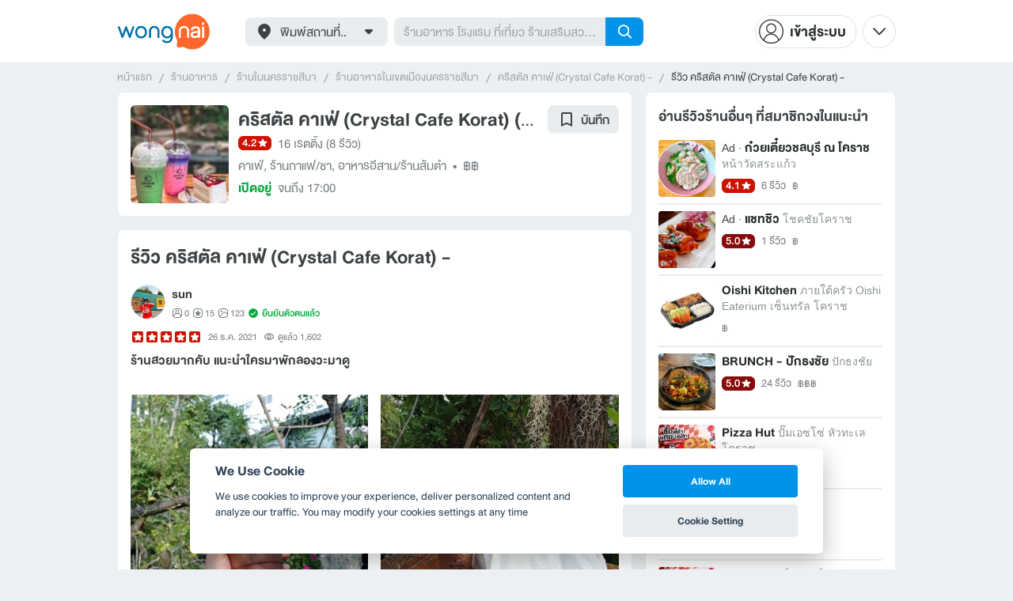

--- FILE ---
content_type: text/html; charset=utf-8
request_url: https://www.wongnai.com/reviews/f36cbf5e4bbf46b5b99000a9ba1f19d8
body_size: 54925
content:
<!DOCTYPE html>
<html xmlns:fb="http://ogp.me/ns/fb#" xmlns:og="http://ogp.me/ns#" lang="th">
<head>
	<title data-react-helmet="true">รีวิว คริสตัล คาเฟ่ (Crystal Cafe Korat) - - ร้านสวยมากคับ แนะนำใครมาพักลองวะมาดู</title>
	<meta data-react-helmet="true" name="theme-color" content="#ffffff"/><meta data-react-helmet="true" name="color-scheme" content="light only"/><meta data-react-helmet="true" name="apple-itunes-app" content="app-id=403745899"/><meta data-react-helmet="true" name="keywords" content="คริสตัล คาเฟ่ (Crystal Cafe Korat),Crystal Cafe,-,เมืองนครราชสีมา,นครราชสีมา,ร้านเด็ด,ร้านอร่อย,ร้านอาหาร,อาหาร,ส่วนลด,รีวิว,เมนูแนะนำ,เส้นทาง,แผนที่,คูปอง,วงใน,restaurant,deal,wongnai,marketplace"/><meta data-react-helmet="true" name="robots" content="all"/><meta data-react-helmet="true" property="og:title" content="ร้านสวยมากคับ แนะนำใครมาพักลองวะมาดู @ คริสตัล คาเฟ่ (Crystal Cafe Korat) - on wongnai.com"/><meta data-react-helmet="true" property="og:type" content="wongnai:review"/><meta data-react-helmet="true" property="og:url" content="https://www.wongnai.com/reviews/f36cbf5e4bbf46b5b99000a9ba1f19d8"/><meta data-react-helmet="true" property="og:image" content="https://img.wongnai.com/p/1920x0/2021/12/26/bfb951e82089475fb1a81afd74145d32.jpg"/><meta data-react-helmet="true" name="thumbnail" content="https://img.wongnai.com/p/1920x0/2021/12/26/bfb951e82089475fb1a81afd74145d32.jpg"/><meta data-react-helmet="true" property="og:image:width" content="1440"/><meta data-react-helmet="true" property="og:image:height" content="1920"/><meta data-react-helmet="true" property="al:ios:url" content="wongnai://reviews/f36cbf5e4bbf46b5b99000a9ba1f19d8"/><meta data-react-helmet="true" property="al:ios:app_store_id" content="403745899"/><meta data-react-helmet="true" property="al:ios:app_name" content="Wongnai"/><meta data-react-helmet="true" property="al:android:url" content="wongnai://reviews/f36cbf5e4bbf46b5b99000a9ba1f19d8"/><meta data-react-helmet="true" property="al:android:package" content="com.wongnai.android"/><meta data-react-helmet="true" property="al:android:app_name" content="Wongnai"/><meta data-react-helmet="true" property="twitter:card" content="summary_large_image"/><meta data-react-helmet="true" property="twitter:site" content="@wongnai"/>
	<base href="/" />
	<meta http-equiv="content-type" content="text/html; charset=UTF-8" />
	<meta http-equiv="content-language" content="th, en" />
	<meta http-equiv="X-UA-Compatible" content="IE=Edge" />
	<meta name="viewport" content="width=device-width, initial-scale=1.0, user-scalable=0" />
	<meta name="robots" content="all" />
	<meta name="inmobi-site-verification" content="3039dc975e9df4c4ee341132415dcfd4" />
	<meta property="fb:app_id" content="120959154612889" />
	<meta property="fb:pages" content="154984664519467" />
	<meta property="fb:pages" content="641317632611026" />
	<link rel="shortcut icon" href="/favicon.ico" type="image/x-icon" />
	<link rel="apple-touch-icon" href="https://static2.wongnai.com/static2/images/XWU7FL1.png" />
	<link rel="search" title="Wongnai" type="application/opensearchdescription+xml" href="/opensearch.xml" />
	
	<link data-react-helmet="true" rel="canonical" href="https://www.wongnai.com/reviews/f36cbf5e4bbf46b5b99000a9ba1f19d8"/>
	<link data-chunk="main" rel="stylesheet" href="https://static2.wongnai.com/static2/stylesbff2fc76816906d0c34c.css">
	<link data-chunk="main" rel="preload" as="style" href="https://static2.wongnai.com/static2/stylesbff2fc76816906d0c34c.css">
<link data-chunk="polyfill" rel="preload" as="script" href="https://static2.wongnai.com/static2/runtimea28d0362505096c4ec35.js">
<link data-chunk="polyfill" rel="preload" as="script" href="https://static2.wongnai.com/static2/polyfill95f770b668909d0d1121.js">
<link data-chunk="main" rel="preload" as="script" href="https://static2.wongnai.com/static2/stylesbff2fc76816906d0c34c.js">
<link data-chunk="main" rel="preload" as="script" href="https://static2.wongnai.com/static2/50473cc04a7cecd144a6ca2b.js">
<link data-chunk="main" rel="preload" as="script" href="https://static2.wongnai.com/static2/mainc40d3e246c59d10908c7.js">
<link data-chunk="review-ReviewPage" rel="preload" as="script" href="https://static2.wongnai.com/static2/6e175948ccfa86b7d80c.js">
<link data-chunk="review-ReviewPage" rel="preload" as="script" href="https://static2.wongnai.com/static2/5f113118adbb43bf5344.js">
<link data-chunk="component" rel="preload" as="script" href="https://static2.wongnai.com/static2/0729d9e124b0f43e3d2b.js">
<link data-chunk="component" rel="preload" as="script" href="https://static2.wongnai.com/static2/4a46645a4c50793cdd8e.js">
<link data-chunk="component" rel="preload" as="script" href="https://static2.wongnai.com/static2/1aa1676bb549532c8b55.js">
	<style data-styled="true" data-styled-version="5.3.1">.fHBDJP{display:block;width:100%;position:relative;background-color:var(--gray-50);height:auto;font-size:0;}/*!sc*/
data-styled.g1[id="epawmp-0"]{content:"fHBDJP,"}/*!sc*/
.bLCzSn{--gray-white:var(--light-gray-white);--gray-25:var(--light-gray-25);--gray-50:var(--light-gray-50);--gray-75:var(--light-gray-75);--gray-100:var(--light-gray-100);--gray-150:var(--light-gray-150);--gray-250:var(--light-gray-250);--gray-300:var(--light-gray-300);--gray-400:var(--light-gray-400);--gray-500:var(--light-gray-500);--gray-550:var(--light-gray-550);--gray-650:var(--light-gray-650);--gray-700:var(--light-gray-700);--gray-800:var(--light-gray-800);--gray-850:var(--light-gray-850);--gray-900:var(--light-gray-900);--blue-10:var(--light-blue-10);--blue-100:var(--light-blue-100);--blue-200:var(--light-blue-200);--blue-300:var(--light-blue-300);--blue-400:var(--light-blue-400);--blue-500:var(--light-blue-500);--blue-600:var(--light-blue-600);--blue-700:var(--light-blue-700);--blue-800:var(--light-blue-800);--blue-900:var(--light-blue-900);--green-10:var(--light-green-10);--green-100:var(--light-green-100);--green-200:var(--light-green-200);--green-300:var(--light-green-300);--green-400:var(--light-green-400);--green-500:var(--light-green-500);--green-600:var(--light-green-600);--green-700:var(--light-green-700);--green-800:var(--light-green-800);--green-900:var(--light-green-900);--orange-10:var(--light-orange-10);--orange-100:var(--light-orange-100);--orange-200:var(--light-orange-200);--orange-300:var(--light-orange-300);--orange-400:var(--light-orange-400);--orange-500:var(--light-orange-500);--orange-600:var(--light-orange-600);--orange-700:var(--light-orange-700);--orange-800:var(--light-orange-800);--orange-900:var(--light-orange-900);--red-10:var(--light-red-10);--red-100:var(--light-red-100);--red-200:var(--light-red-200);--red-300:var(--light-red-300);--red-400:var(--light-red-400);--red-500:var(--light-red-500);--red-600:var(--light-red-600);--red-700:var(--light-red-700);--red-800:var(--light-red-800);--red-900:var(--light-red-900);--yellow-10:var(--light-yellow-10);--yellow-100:var(--light-yellow-100);--yellow-200:var(--light-yellow-200);--yellow-300:var(--light-yellow-300);--yellow-400:var(--light-yellow-400);--yellow-500:var(--light-yellow-500);--yellow-600:var(--light-yellow-600);--yellow-700:var(--light-yellow-700);--yellow-800:var(--light-yellow-800);--yellow-900:var(--light-yellow-900);--pink-10:var(--light-pink-10);--pink-100:var(--light-pink-100);--pink-200:var(--light-pink-200);--pink-300:var(--light-pink-300);--pink-400:var(--light-pink-400);--pink-500:var(--light-pink-500);--pink-600:var(--light-pink-600);--pink-700:var(--light-pink-700);--pink-800:var(--light-pink-800);--pink-900:var(--light-pink-900);--cyan-10:var(--light-cyan-10);--cyan-100:var(--light-cyan-100);--cyan-200:var(--light-cyan-200);--cyan-300:var(--light-cyan-300);--cyan-400:var(--light-cyan-400);--cyan-500:var(--light-cyan-500);--cyan-600:var(--light-cyan-600);--cyan-700:var(--light-cyan-700);--cyan-800:var(--light-cyan-800);--cyan-900:var(--light-cyan-900);--brick-10:var(--light-brick-10);--brick-100:var(--light-brick-100);--brick-200:var(--light-brick-200);--brick-300:var(--light-brick-300);--brick-400:var(--light-brick-400);--brick-500:var(--light-brick-500);--brick-600:var(--light-brick-600);--brick-700:var(--light-brick-700);--brick-800:var(--light-brick-800);--brick-900:var(--light-brick-900);--teal-10:var(--light-teal-10);--teal-100:var(--light-teal-100);--teal-200:var(--light-teal-200);--teal-300:var(--light-teal-300);--teal-400:var(--light-teal-400);--teal-500:var(--light-teal-500);--teal-600:var(--light-teal-600);--teal-700:var(--light-teal-700);--teal-800:var(--light-teal-800);--teal-900:var(--light-teal-900);--primary-10:var(--blue-10);--primary-100:var(--blue-100);--primary-200:var(--blue-200);--primary-300:var(--blue-300);--primary-400:var(--blue-400);--primary-500:var(--blue-500);--primary-600:var(--blue-600);--primary-700:var(--blue-700);--primary-800:var(--blue-800);--primary-900:var(--blue-900);}/*!sc*/
data-styled.g2[id="Wrapper-sc-1eyywg"]{content:"bLCzSn,"}/*!sc*/
:root{--light-blue-10:#f2fbff;--light-blue-100:#d8f0fd;--light-blue-200:#bee6fa;--light-blue-300:#8cd1f6;--light-blue-400:#5cbcf1;--light-blue-500:#2da8ed;--light-blue-600:#0093e8;--light-blue-700:#0070a8;--light-blue-800:#005b89;--light-blue-900:#002a40;--dark-blue-100:#d8f0fd;--dark-blue-200:#bee6fa;--dark-blue-300:#8cd1f6;--dark-blue-400:#5cbcf1;--dark-blue-500:#2da8ed;--dark-blue-600:#0093e8;--dark-blue-700:#205d80;--dark-blue-800:#2d4959;--dark-blue-900:#32414a;--dark-blue-990:#20292e;--light-gray-25:#f4f6f7;--light-gray-50:#edf0f2;--light-gray-75:#e9ecee;--light-gray-100:#dee2e4;--light-gray-150:#c9ced0;--light-gray-250:#b4babd;--light-gray-300:#a0a6a9;--light-gray-400:#8c9396;--light-gray-500:#787f83;--light-gray-550:#656c6f;--light-gray-650:#53595c;--light-gray-700:#3d4245;--light-gray-800:#2e3335;--light-gray-850:#282d2e;--light-gray-900:#1d2021;--light-gray-white:#ffffff;--dark-gray-25:#f4f6f7;--dark-gray-50:#e9ecee;--dark-gray-100:#dee2e4;--dark-gray-150:#c9ced0;--dark-gray-250:#b4babd;--dark-gray-300:#a0a6a9;--dark-gray-400:#8c9396;--dark-gray-500:#787f83;--dark-gray-550:#656c6f;--dark-gray-650:#53595c;--dark-gray-700:#3d4245;--dark-gray-800:#2e3335;--dark-gray-850:#282d2e;--dark-gray-900:#1d2021;--dark-gray-950:#131414;--dark-gray-white:#ffffff;--light-green-10:#f0fff7;--light-green-100:#c9f5dd;--light-green-200:#a4ebc4;--light-green-300:#69d89b;--light-green-400:#35c676;--light-green-500:#0ab356;--light-green-600:#00a838;--light-green-700:#008e33;--light-green-800:#00742c;--light-green-900:#00401c;--dark-green-100:#c9f5dd;--dark-green-200:#a4ebc4;--dark-green-300:#69d89b;--dark-green-400:#35c676;--dark-green-500:#0ab356;--dark-green-600:#00a838;--dark-green-700:#228041;--dark-green-800:#30593e;--dark-green-900:#2a3c30;--dark-green-990:#1e2922;--light-orange-10:#fff4f0;--light-orange-100:#fee4db;--light-orange-200:#fdd5c6;--light-orange-300:#fbb69e;--light-orange-400:#f89876;--light-orange-500:#f67b4f;--light-orange-600:#f45e28;--light-orange-700:#c74718;--light-orange-800:#9a330d;--light-orange-900:#401200;--dark-orange-100:#fff4f0;--dark-orange-200:#fee4db;--dark-orange-300:#fdd5c6;--dark-orange-400:#fbb69e;--dark-orange-500:#f89876;--dark-orange-600:#f45e28;--dark-orange-700:#8c4a32;--dark-orange-800:#664438;--dark-orange-900:#4a3832;--dark-orange-990:#2b221e;--light-red-10:#fff1f0;--light-red-100:#ffdcd8;--light-red-200:#ffc7c0;--light-red-300:#ff9d90;--light-red-400:#ff7260;--light-red-500:#ff4831;--light-red-600:#ff1d00;--light-red-700:#cf1400;--light-red-800:#9f0d00;--light-red-900:#400400;--dark-red-100:#ffdcd8;--dark-red-200:#ffc7c0;--dark-red-300:#ff9d90;--dark-red-400:#ff7260;--dark-red-500:#ff4831;--dark-red-600:#ff1d00;--dark-red-700:#802b20;--dark-red-800:#59322d;--dark-red-900:#473230;--dark-red-990:#2e2220;--light-yellow-10:#fffaed;--light-yellow-100:#fef1d4;--light-yellow-200:#fce8bc;--light-yellow-300:#fad88b;--light-yellow-400:#f7c85c;--light-yellow-500:#f5b92d;--light-yellow-600:#f2aa00;--light-yellow-700:#cc8a00;--light-yellow-800:#a76b00;--light-yellow-900:#5c3600;--dark-yellow-100:#fef1d4;--dark-yellow-200:#fce8bc;--dark-yellow-300:#fad88b;--dark-yellow-400:#f7c85c;--dark-yellow-500:#f5b92d;--dark-yellow-600:#f2aa00;--dark-yellow-700:#997829;--dark-yellow-800:#665737;--dark-yellow-900:#474132;--dark-yellow-990:#29261e;--light-teal-10:#f2fdff;--light-teal-100:#d5f4f9;--light-teal-200:#b9ebf4;--light-teal-300:#85dae9;--light-teal-400:#54c9dd;--light-teal-500:#28b9d2;--light-teal-600:#00aac7;--light-teal-700:#0c8ea4;--light-teal-800:#137181;--light-teal-900:#12343b;--dark-teal-100:#d5f4f9;--dark-teal-200:#b9ebf4;--dark-teal-300:#85dae9;--dark-teal-400:#54c9dd;--dark-teal-500:#28b9d2;--dark-teal-600:#00aac7;--dark-teal-700:#19616e;--dark-teal-800:#264f57;--dark-teal-900:#2e4447;--dark-teal-990:#1d2729;--light-brick-10:#fff3f2;--light-brick-100:#fadedb;--light-brick-200:#f4c9c5;--light-brick-300:#e9a19a;--light-brick-400:#de7c73;--light-brick-500:#d25a4f;--light-brick-600:#c73b2e;--light-brick-700:#aa3b2d;--light-brick-800:#862216;--light-brick-900:#400700;--dark-brick-100:#fadedb;--dark-brick-200:#f4c9c5;--dark-brick-300:#e9a19a;--dark-brick-400:#de7c73;--dark-brick-500:#d25a4f;--dark-brick-600:#c73b2e;--dark-brick-700:#7a2822;--dark-brick-800:#59302d;--dark-brick-900:#472f2e;--dark-brick-990:#30201f;--light-cyan-10:#f2fffc;--light-cyan-100:#d6f7ee;--light-cyan-200:#bbefe1;--light-cyan-300:#89dfc8;--light-cyan-400:#5cd0b1;--light-cyan-500:#34c09b;--light-cyan-600:#12b086;--light-cyan-700:#119270;--light-cyan-800:#10745a;--light-cyan-900:#0c3b2e;--dark-cyan-100:#d6f7ee;--dark-cyan-200:#bbefe1;--dark-cyan-300:#89dfc8;--dark-cyan-400:#5cd0b1;--dark-cyan-500:#34c09b;--dark-cyan-600:#12b086;--dark-cyan-700:#2dc29a;--dark-cyan-800:#74c2ad;--dark-cyan-900:#2d453e;--dark-cyan-990:#202e2a;--light-pink-10:#fff2f4;--light-pink-100:#ffe2e5;--light-pink-200:#fed2d7;--light-pink-300:#fdb3ba;--light-pink-400:#fc939e;--light-pink-500:#fb7482;--light-pink-600:#fa5567;--light-pink-700:#cb4352;--light-pink-800:#9d323d;--light-pink-900:#401318;--dark-pink-100:#ffe2e5;--dark-pink-200:#fed2d7;--dark-pink-300:#fdb3ba;--dark-pink-400:#fc939e;--dark-pink-500:#fb7482;--dark-pink-600:#fa5567;--dark-pink-700:#75242e;--dark-pink-800:#5e3136;--dark-pink-900:#4a3436;--dark-pink-990:#2e2123;}/*!sc*/
:root .text-primary-900{color:var(--primary-900);}/*!sc*/
:root .text-primary-800{color:var(--primary-800);}/*!sc*/
:root .text-primary-700{color:var(--primary-700);}/*!sc*/
:root .text-primary-600{color:var(--primary-600);}/*!sc*/
:root .text-primary-500{color:var(--primary-500);}/*!sc*/
:root .text-primary-400{color:var(--primary-400);}/*!sc*/
:root .text-primary-300{color:var(--primary-300);}/*!sc*/
:root .text-primary-200{color:var(--primary-200);}/*!sc*/
:root .text-primary-100{color:var(--primary-100);}/*!sc*/
:root .text-primary-10{color:var(--primary-10);}/*!sc*/
:root .text-blue-900{color:var(--blue-900);}/*!sc*/
:root .text-blue-800{color:var(--blue-800);}/*!sc*/
:root .text-blue-700{color:var(--blue-700);}/*!sc*/
:root .text-blue-600{color:var(--blue-600);}/*!sc*/
:root .text-blue-500{color:var(--blue-500);}/*!sc*/
:root .text-blue-400{color:var(--blue-400);}/*!sc*/
:root .text-blue-300{color:var(--blue-300);}/*!sc*/
:root .text-blue-200{color:var(--blue-200);}/*!sc*/
:root .text-blue-100{color:var(--blue-100);}/*!sc*/
:root .text-blue-10{color:var(--blue-10);}/*!sc*/
:root .text-gray-900{color:var(--gray-900);}/*!sc*/
:root .text-gray-850{color:var(--gray-850);}/*!sc*/
:root .text-gray-800{color:var(--gray-800);}/*!sc*/
:root .text-gray-700{color:var(--gray-700);}/*!sc*/
:root .text-gray-650{color:var(--gray-650);}/*!sc*/
:root .text-gray-550{color:var(--gray-550);}/*!sc*/
:root .text-gray-500{color:var(--gray-500);}/*!sc*/
:root .text-gray-400{color:var(--gray-400);}/*!sc*/
:root .text-gray-300{color:var(--gray-300);}/*!sc*/
:root .text-gray-250{color:var(--gray-250);}/*!sc*/
:root .text-gray-150{color:var(--gray-150);}/*!sc*/
:root .text-gray-100{color:var(--gray-100);}/*!sc*/
:root .text-gray-75{color:var(--gray-75);}/*!sc*/
:root .text-gray-50{color:var(--gray-50);}/*!sc*/
:root .text-gray-25{color:var(--gray-25);}/*!sc*/
:root .text-white{color:var(--gray-white);}/*!sc*/
:root .text-green-900{color:var(--green-900);}/*!sc*/
:root .text-green-800{color:var(--green-800);}/*!sc*/
:root .text-green-700{color:var(--green-700);}/*!sc*/
:root .text-green-600{color:var(--green-600);}/*!sc*/
:root .text-green-500{color:var(--green-500);}/*!sc*/
:root .text-green-400{color:var(--green-400);}/*!sc*/
:root .text-green-300{color:var(--green-300);}/*!sc*/
:root .text-green-200{color:var(--green-200);}/*!sc*/
:root .text-green-100{color:var(--green-100);}/*!sc*/
:root .text-green-10{color:var(--green-10);}/*!sc*/
:root .text-orange-900{color:var(--orange-900);}/*!sc*/
:root .text-orange-800{color:var(--orange-800);}/*!sc*/
:root .text-orange-700{color:var(--orange-700);}/*!sc*/
:root .text-orange-600{color:var(--orange-600);}/*!sc*/
:root .text-orange-500{color:var(--orange-500);}/*!sc*/
:root .text-orange-400{color:var(--orange-400);}/*!sc*/
:root .text-orange-300{color:var(--orange-300);}/*!sc*/
:root .text-orange-200{color:var(--orange-200);}/*!sc*/
:root .text-orange-100{color:var(--orange-100);}/*!sc*/
:root .text-orange-10{color:var(--orange-10);}/*!sc*/
:root .text-red-900{color:var(--red-900);}/*!sc*/
:root .text-red-800{color:var(--red-800);}/*!sc*/
:root .text-red-700{color:var(--red-700);}/*!sc*/
:root .text-red-600{color:var(--red-600);}/*!sc*/
:root .text-red-500{color:var(--red-500);}/*!sc*/
:root .text-red-400{color:var(--red-400);}/*!sc*/
:root .text-red-300{color:var(--red-300);}/*!sc*/
:root .text-red-200{color:var(--red-200);}/*!sc*/
:root .text-red-100{color:var(--red-100);}/*!sc*/
:root .text-red-10{color:var(--red-10);}/*!sc*/
:root .text-yellow-900{color:var(--yellow-900);}/*!sc*/
:root .text-yellow-800{color:var(--yellow-800);}/*!sc*/
:root .text-yellow-700{color:var(--yellow-700);}/*!sc*/
:root .text-yellow-600{color:var(--yellow-600);}/*!sc*/
:root .text-yellow-500{color:var(--yellow-500);}/*!sc*/
:root .text-yellow-400{color:var(--yellow-400);}/*!sc*/
:root .text-yellow-300{color:var(--yellow-300);}/*!sc*/
:root .text-yellow-200{color:var(--yellow-200);}/*!sc*/
:root .text-yellow-100{color:var(--yellow-100);}/*!sc*/
:root .text-yellow-10{color:var(--yellow-10);}/*!sc*/
@media (prefers-color-scheme:dark){:root{--light-blue-10:#f2fbff;--light-blue-100:#d8f0fd;--light-blue-200:#bee6fa;--light-blue-300:#8cd1f6;--light-blue-400:#5cbcf1;--light-blue-500:#2da8ed;--light-blue-600:#0093e8;--light-blue-700:#0070a8;--light-blue-800:#005b89;--light-blue-900:#002a40;--dark-blue-100:#d8f0fd;--dark-blue-200:#bee6fa;--dark-blue-300:#8cd1f6;--dark-blue-400:#5cbcf1;--dark-blue-500:#2da8ed;--dark-blue-600:#0093e8;--dark-blue-700:#205d80;--dark-blue-800:#2d4959;--dark-blue-900:#32414a;--dark-blue-990:#20292e;--light-gray-25:#f4f6f7;--light-gray-50:#edf0f2;--light-gray-75:#e9ecee;--light-gray-100:#dee2e4;--light-gray-150:#c9ced0;--light-gray-250:#b4babd;--light-gray-300:#a0a6a9;--light-gray-400:#8c9396;--light-gray-500:#787f83;--light-gray-550:#656c6f;--light-gray-650:#53595c;--light-gray-700:#3d4245;--light-gray-800:#2e3335;--light-gray-850:#282d2e;--light-gray-900:#1d2021;--light-gray-white:#ffffff;--dark-gray-25:#f4f6f7;--dark-gray-50:#e9ecee;--dark-gray-100:#dee2e4;--dark-gray-150:#c9ced0;--dark-gray-250:#b4babd;--dark-gray-300:#a0a6a9;--dark-gray-400:#8c9396;--dark-gray-500:#787f83;--dark-gray-550:#656c6f;--dark-gray-650:#53595c;--dark-gray-700:#3d4245;--dark-gray-800:#2e3335;--dark-gray-850:#282d2e;--dark-gray-900:#1d2021;--dark-gray-950:#131414;--dark-gray-white:#ffffff;--light-green-10:#f0fff7;--light-green-100:#c9f5dd;--light-green-200:#a4ebc4;--light-green-300:#69d89b;--light-green-400:#35c676;--light-green-500:#0ab356;--light-green-600:#00a838;--light-green-700:#008e33;--light-green-800:#00742c;--light-green-900:#00401c;--dark-green-100:#c9f5dd;--dark-green-200:#a4ebc4;--dark-green-300:#69d89b;--dark-green-400:#35c676;--dark-green-500:#0ab356;--dark-green-600:#00a838;--dark-green-700:#228041;--dark-green-800:#30593e;--dark-green-900:#2a3c30;--dark-green-990:#1e2922;--light-orange-10:#fff4f0;--light-orange-100:#fee4db;--light-orange-200:#fdd5c6;--light-orange-300:#fbb69e;--light-orange-400:#f89876;--light-orange-500:#f67b4f;--light-orange-600:#f45e28;--light-orange-700:#c74718;--light-orange-800:#9a330d;--light-orange-900:#401200;--dark-orange-100:#fff4f0;--dark-orange-200:#fee4db;--dark-orange-300:#fdd5c6;--dark-orange-400:#fbb69e;--dark-orange-500:#f89876;--dark-orange-600:#f45e28;--dark-orange-700:#8c4a32;--dark-orange-800:#664438;--dark-orange-900:#4a3832;--dark-orange-990:#2b221e;--light-red-10:#fff1f0;--light-red-100:#ffdcd8;--light-red-200:#ffc7c0;--light-red-300:#ff9d90;--light-red-400:#ff7260;--light-red-500:#ff4831;--light-red-600:#ff1d00;--light-red-700:#cf1400;--light-red-800:#9f0d00;--light-red-900:#400400;--dark-red-100:#ffdcd8;--dark-red-200:#ffc7c0;--dark-red-300:#ff9d90;--dark-red-400:#ff7260;--dark-red-500:#ff4831;--dark-red-600:#ff1d00;--dark-red-700:#802b20;--dark-red-800:#59322d;--dark-red-900:#473230;--dark-red-990:#2e2220;--light-yellow-10:#fffaed;--light-yellow-100:#fef1d4;--light-yellow-200:#fce8bc;--light-yellow-300:#fad88b;--light-yellow-400:#f7c85c;--light-yellow-500:#f5b92d;--light-yellow-600:#f2aa00;--light-yellow-700:#cc8a00;--light-yellow-800:#a76b00;--light-yellow-900:#5c3600;--dark-yellow-100:#fef1d4;--dark-yellow-200:#fce8bc;--dark-yellow-300:#fad88b;--dark-yellow-400:#f7c85c;--dark-yellow-500:#f5b92d;--dark-yellow-600:#f2aa00;--dark-yellow-700:#997829;--dark-yellow-800:#665737;--dark-yellow-900:#474132;--dark-yellow-990:#29261e;--light-teal-10:#f2fdff;--light-teal-100:#d5f4f9;--light-teal-200:#b9ebf4;--light-teal-300:#85dae9;--light-teal-400:#54c9dd;--light-teal-500:#28b9d2;--light-teal-600:#00aac7;--light-teal-700:#0c8ea4;--light-teal-800:#137181;--light-teal-900:#12343b;--dark-teal-100:#d5f4f9;--dark-teal-200:#b9ebf4;--dark-teal-300:#85dae9;--dark-teal-400:#54c9dd;--dark-teal-500:#28b9d2;--dark-teal-600:#00aac7;--dark-teal-700:#19616e;--dark-teal-800:#264f57;--dark-teal-900:#2e4447;--dark-teal-990:#1d2729;--light-brick-10:#fff3f2;--light-brick-100:#fadedb;--light-brick-200:#f4c9c5;--light-brick-300:#e9a19a;--light-brick-400:#de7c73;--light-brick-500:#d25a4f;--light-brick-600:#c73b2e;--light-brick-700:#aa3b2d;--light-brick-800:#862216;--light-brick-900:#400700;--dark-brick-100:#fadedb;--dark-brick-200:#f4c9c5;--dark-brick-300:#e9a19a;--dark-brick-400:#de7c73;--dark-brick-500:#d25a4f;--dark-brick-600:#c73b2e;--dark-brick-700:#7a2822;--dark-brick-800:#59302d;--dark-brick-900:#472f2e;--dark-brick-990:#30201f;--light-cyan-10:#f2fffc;--light-cyan-100:#d6f7ee;--light-cyan-200:#bbefe1;--light-cyan-300:#89dfc8;--light-cyan-400:#5cd0b1;--light-cyan-500:#34c09b;--light-cyan-600:#12b086;--light-cyan-700:#119270;--light-cyan-800:#10745a;--light-cyan-900:#0c3b2e;--dark-cyan-100:#d6f7ee;--dark-cyan-200:#bbefe1;--dark-cyan-300:#89dfc8;--dark-cyan-400:#5cd0b1;--dark-cyan-500:#34c09b;--dark-cyan-600:#12b086;--dark-cyan-700:#2dc29a;--dark-cyan-800:#74c2ad;--dark-cyan-900:#2d453e;--dark-cyan-990:#202e2a;--light-pink-10:#fff2f4;--light-pink-100:#ffe2e5;--light-pink-200:#fed2d7;--light-pink-300:#fdb3ba;--light-pink-400:#fc939e;--light-pink-500:#fb7482;--light-pink-600:#fa5567;--light-pink-700:#cb4352;--light-pink-800:#9d323d;--light-pink-900:#401318;--dark-pink-100:#ffe2e5;--dark-pink-200:#fed2d7;--dark-pink-300:#fdb3ba;--dark-pink-400:#fc939e;--dark-pink-500:#fb7482;--dark-pink-600:#fa5567;--dark-pink-700:#75242e;--dark-pink-800:#5e3136;--dark-pink-900:#4a3436;--dark-pink-990:#2e2123;}:root .text-primary-900{color:var(--primary-900);}:root .text-primary-800{color:var(--primary-800);}:root .text-primary-700{color:var(--primary-700);}:root .text-primary-600{color:var(--primary-600);}:root .text-primary-500{color:var(--primary-500);}:root .text-primary-400{color:var(--primary-400);}:root .text-primary-300{color:var(--primary-300);}:root .text-primary-200{color:var(--primary-200);}:root .text-primary-100{color:var(--primary-100);}:root .text-primary-10{color:var(--primary-10);}:root .text-blue-900{color:var(--blue-900);}:root .text-blue-800{color:var(--blue-800);}:root .text-blue-700{color:var(--blue-700);}:root .text-blue-600{color:var(--blue-600);}:root .text-blue-500{color:var(--blue-500);}:root .text-blue-400{color:var(--blue-400);}:root .text-blue-300{color:var(--blue-300);}:root .text-blue-200{color:var(--blue-200);}:root .text-blue-100{color:var(--blue-100);}:root .text-blue-10{color:var(--blue-10);}:root .text-gray-900{color:var(--gray-900);}:root .text-gray-850{color:var(--gray-850);}:root .text-gray-800{color:var(--gray-800);}:root .text-gray-700{color:var(--gray-700);}:root .text-gray-650{color:var(--gray-650);}:root .text-gray-550{color:var(--gray-550);}:root .text-gray-500{color:var(--gray-500);}:root .text-gray-400{color:var(--gray-400);}:root .text-gray-300{color:var(--gray-300);}:root .text-gray-250{color:var(--gray-250);}:root .text-gray-150{color:var(--gray-150);}:root .text-gray-100{color:var(--gray-100);}:root .text-gray-75{color:var(--gray-75);}:root .text-gray-50{color:var(--gray-50);}:root .text-gray-25{color:var(--gray-25);}:root .text-white{color:var(--gray-white);}:root .text-green-900{color:var(--green-900);}:root .text-green-800{color:var(--green-800);}:root .text-green-700{color:var(--green-700);}:root .text-green-600{color:var(--green-600);}:root .text-green-500{color:var(--green-500);}:root .text-green-400{color:var(--green-400);}:root .text-green-300{color:var(--green-300);}:root .text-green-200{color:var(--green-200);}:root .text-green-100{color:var(--green-100);}:root .text-green-10{color:var(--green-10);}:root .text-orange-900{color:var(--orange-900);}:root .text-orange-800{color:var(--orange-800);}:root .text-orange-700{color:var(--orange-700);}:root .text-orange-600{color:var(--orange-600);}:root .text-orange-500{color:var(--orange-500);}:root .text-orange-400{color:var(--orange-400);}:root .text-orange-300{color:var(--orange-300);}:root .text-orange-200{color:var(--orange-200);}:root .text-orange-100{color:var(--orange-100);}:root .text-orange-10{color:var(--orange-10);}:root .text-red-900{color:var(--red-900);}:root .text-red-800{color:var(--red-800);}:root .text-red-700{color:var(--red-700);}:root .text-red-600{color:var(--red-600);}:root .text-red-500{color:var(--red-500);}:root .text-red-400{color:var(--red-400);}:root .text-red-300{color:var(--red-300);}:root .text-red-200{color:var(--red-200);}:root .text-red-100{color:var(--red-100);}:root .text-red-10{color:var(--red-10);}:root .text-yellow-900{color:var(--yellow-900);}:root .text-yellow-800{color:var(--yellow-800);}:root .text-yellow-700{color:var(--yellow-700);}:root .text-yellow-600{color:var(--yellow-600);}:root .text-yellow-500{color:var(--yellow-500);}:root .text-yellow-400{color:var(--yellow-400);}:root .text-yellow-300{color:var(--yellow-300);}:root .text-yellow-200{color:var(--yellow-200);}:root .text-yellow-100{color:var(--yellow-100);}:root .text-yellow-10{color:var(--yellow-10);}}/*!sc*/
body{-webkit-transition:color 0.5s cubic-bezier(0.22,1.19,0.22,0.95), background-color 0.5s cubic-bezier(0.22,1.19,0.22,0.95);transition:color 0.5s cubic-bezier(0.22,1.19,0.22,0.95), background-color 0.5s cubic-bezier(0.22,1.19,0.22,0.95);}/*!sc*/
.rg24{font-weight:normal;font-size:24px;line-height:36px;}/*!sc*/
.rg20{font-weight:normal;font-size:20px;line-height:30px;}/*!sc*/
.rg18{font-weight:normal;font-size:18px;line-height:28px;}/*!sc*/
.rg16{font-weight:normal;font-size:16px;line-height:24px;}/*!sc*/
.rg14{font-weight:normal;font-size:14px;line-height:20px;}/*!sc*/
.rg12{font-weight:normal;font-size:12px;line-height:18px;}/*!sc*/
.rg10{font-weight:normal;font-size:10px;line-height:14px;}/*!sc*/
.rg8{font-weight:normal;font-size:8px;line-height:12px;}/*!sc*/
.md18{font-weight:500;font-size:18px;line-height:28px;}/*!sc*/
.md16{font-weight:500;font-size:16px;line-height:24px;}/*!sc*/
.md14{font-weight:500;font-size:14px;line-height:20px;}/*!sc*/
.md12{font-weight:500;font-size:12px;line-height:18px;}/*!sc*/
.md10{font-weight:500;font-size:10px;line-height:14px;}/*!sc*/
.bd48{font-weight:bold;font-size:48px;line-height:56px;}/*!sc*/
.bd36{font-weight:bold;font-size:36px;line-height:48px;}/*!sc*/
.bd24{font-weight:bold;font-size:24px;line-height:36px;}/*!sc*/
.bd20{font-weight:bold;font-size:20px;line-height:30px;}/*!sc*/
.bd18{font-weight:bold;font-size:18px;line-height:28px;}/*!sc*/
.bd16{font-weight:bold;font-size:16px;line-height:24px;}/*!sc*/
.bd14{font-weight:bold;font-size:14px;line-height:20px;}/*!sc*/
@media (max-width:991px){.rg24-mWeb{font-weight:normal;font-size:24px;line-height:36px;}.rg20-mWeb{font-weight:normal;font-size:20px;line-height:30px;}.rg18-mWeb{font-weight:normal;font-size:18px;line-height:28px;}.rg16-mWeb{font-weight:normal;font-size:16px;line-height:24px;}.rg14-mWeb{font-weight:normal;font-size:14px;line-height:20px;}.rg12-mWeb{font-weight:normal;font-size:12px;line-height:18px;}.rg10-mWeb{font-weight:normal;font-size:10px;line-height:14px;}.rg8-mWeb{font-weight:normal;font-size:8px;line-height:12px;}.md18-mWeb{font-weight:500;font-size:18px;line-height:28px;}.md16-mWeb{font-weight:500;font-size:16px;line-height:24px;}.md14-mWeb{font-weight:500;font-size:14px;line-height:20px;}.md12-mWeb{font-weight:500;font-size:12px;line-height:18px;}.md10-mWeb{font-weight:500;font-size:10px;line-height:14px;}.bd48-mWeb{font-weight:bold;font-size:36px;line-height:48px;}.bd36-mWeb{font-weight:bold;font-size:36px;line-height:48px;}.bd24-mWeb{font-weight:bold;font-size:24px;line-height:36px;}.bd20-mWeb{font-weight:bold;font-size:20px;line-height:30px;}.bd18-mWeb{font-weight:bold;font-size:18px;line-height:28px;}.bd16-mWeb{font-weight:bold;font-size:16px;line-height:24px;}.bd14-mWeb{font-weight:bold;font-size:14px;line-height:20px;}}/*!sc*/
.font-system{font-family:none;}/*!sc*/
.font-highlight{font-family:"DB Heavent Now",sans-serif;}/*!sc*/
.break-word{word-break:break-word;}/*!sc*/
.text-center{text-align:center;}/*!sc*/
.text-overlay{color:#ffffff;text-shadow:0px 0px 2px rgba(0,0,0,0.35);}/*!sc*/
.base-block{border-radius:8px;border:1px solid var(--gray-75);background-color:var(--gray-white);}/*!sc*/
@media (max-width:991px){.base-block{width:inherit;min-width:100%;border-radius:0;border:none;background-color:var(--gray-white);}}/*!sc*/
.base-card{box-shadow:0px 2px 6px rgba(0,0,0,0.08);border-radius:8px;background-color:var(--gray-white);border:0.5px solid var(--gray-100);}/*!sc*/
*{box-sizing:border-box;}/*!sc*/
a:focus{outline-style:none;box-shadow:0 0 0 2px var(--blue-400);border-radius:2px;}/*!sc*/
.relative{position:relative !important;}/*!sc*/
.s14 svg,.s14 img{width:14px !important;height:14px !important;}/*!sc*/
svg.s14,img.s14{width:14px !important;height:14px !important;}/*!sc*/
.s18 svg,.s18 img{width:18px !important;height:18px !important;}/*!sc*/
svg.s18,img.s18{width:18px !important;height:18px !important;}/*!sc*/
.s24 svg,.s24 img{width:24px !important;height:24px !important;}/*!sc*/
svg.s24,img.s24{width:24px !important;height:24px !important;}/*!sc*/
.clickable{cursor:pointer !important;}/*!sc*/
.m-2{margin:2px !important;}/*!sc*/
.m-4{margin:4px !important;}/*!sc*/
.m-6{margin:6px !important;}/*!sc*/
.m-8{margin:8px !important;}/*!sc*/
.m-12{margin:12px !important;}/*!sc*/
.m-16{margin:16px !important;}/*!sc*/
.m-18{margin:18px !important;}/*!sc*/
.m-24{margin:24px !important;}/*!sc*/
.m-28{margin:28px !important;}/*!sc*/
.m-36{margin:36px !important;}/*!sc*/
.m-44{margin:44px !important;}/*!sc*/
.m-56{margin:56px !important;}/*!sc*/
.m-64{margin:64px !important;}/*!sc*/
.m-68{margin:68px !important;}/*!sc*/
.m-0{margin:0 !important;}/*!sc*/
.m-auto{margin:auto !important;}/*!sc*/
.mx-2{margin-left:2px !important;margin-right:2px !important;}/*!sc*/
.mx-4{margin-left:4px !important;margin-right:4px !important;}/*!sc*/
.mx-6{margin-left:6px !important;margin-right:6px !important;}/*!sc*/
.mx-8{margin-left:8px !important;margin-right:8px !important;}/*!sc*/
.mx-12{margin-left:12px !important;margin-right:12px !important;}/*!sc*/
.mx-16{margin-left:16px !important;margin-right:16px !important;}/*!sc*/
.mx-18{margin-left:18px !important;margin-right:18px !important;}/*!sc*/
.mx-24{margin-left:24px !important;margin-right:24px !important;}/*!sc*/
.mx-28{margin-left:28px !important;margin-right:28px !important;}/*!sc*/
.mx-36{margin-left:36px !important;margin-right:36px !important;}/*!sc*/
.mx-44{margin-left:44px !important;margin-right:44px !important;}/*!sc*/
.mx-56{margin-left:56px !important;margin-right:56px !important;}/*!sc*/
.mx-64{margin-left:64px !important;margin-right:64px !important;}/*!sc*/
.mx-68{margin-left:68px !important;margin-right:68px !important;}/*!sc*/
.mx-0{margin-left:0 !important;margin-right:0 !important;}/*!sc*/
.mx-auto{margin-left:auto !important;margin-right:auto !important;}/*!sc*/
.my-2{margin-top:2px !important;margin-bottom:2px !important;}/*!sc*/
.my-4{margin-top:4px !important;margin-bottom:4px !important;}/*!sc*/
.my-6{margin-top:6px !important;margin-bottom:6px !important;}/*!sc*/
.my-8{margin-top:8px !important;margin-bottom:8px !important;}/*!sc*/
.my-12{margin-top:12px !important;margin-bottom:12px !important;}/*!sc*/
.my-16{margin-top:16px !important;margin-bottom:16px !important;}/*!sc*/
.my-18{margin-top:18px !important;margin-bottom:18px !important;}/*!sc*/
.my-24{margin-top:24px !important;margin-bottom:24px !important;}/*!sc*/
.my-28{margin-top:28px !important;margin-bottom:28px !important;}/*!sc*/
.my-36{margin-top:36px !important;margin-bottom:36px !important;}/*!sc*/
.my-44{margin-top:44px !important;margin-bottom:44px !important;}/*!sc*/
.my-56{margin-top:56px !important;margin-bottom:56px !important;}/*!sc*/
.my-64{margin-top:64px !important;margin-bottom:64px !important;}/*!sc*/
.my-68{margin-top:68px !important;margin-bottom:68px !important;}/*!sc*/
.my-0{margin-top:0 !important;margin-bottom:0 !important;}/*!sc*/
.my-auto{margin-top:auto !important;margin-bottom:auto !important;}/*!sc*/
.ml-2{margin-left:2px !important;}/*!sc*/
.ml-4{margin-left:4px !important;}/*!sc*/
.ml-6{margin-left:6px !important;}/*!sc*/
.ml-8{margin-left:8px !important;}/*!sc*/
.ml-12{margin-left:12px !important;}/*!sc*/
.ml-16{margin-left:16px !important;}/*!sc*/
.ml-18{margin-left:18px !important;}/*!sc*/
.ml-24{margin-left:24px !important;}/*!sc*/
.ml-28{margin-left:28px !important;}/*!sc*/
.ml-36{margin-left:36px !important;}/*!sc*/
.ml-44{margin-left:44px !important;}/*!sc*/
.ml-56{margin-left:56px !important;}/*!sc*/
.ml-64{margin-left:64px !important;}/*!sc*/
.ml-68{margin-left:68px !important;}/*!sc*/
.ml-0{margin-left:0 !important;}/*!sc*/
.ml-auto{margin-left:auto !important;}/*!sc*/
.mr-2{margin-right:2px !important;}/*!sc*/
.mr-4{margin-right:4px !important;}/*!sc*/
.mr-6{margin-right:6px !important;}/*!sc*/
.mr-8{margin-right:8px !important;}/*!sc*/
.mr-12{margin-right:12px !important;}/*!sc*/
.mr-16{margin-right:16px !important;}/*!sc*/
.mr-18{margin-right:18px !important;}/*!sc*/
.mr-24{margin-right:24px !important;}/*!sc*/
.mr-28{margin-right:28px !important;}/*!sc*/
.mr-36{margin-right:36px !important;}/*!sc*/
.mr-44{margin-right:44px !important;}/*!sc*/
.mr-56{margin-right:56px !important;}/*!sc*/
.mr-64{margin-right:64px !important;}/*!sc*/
.mr-68{margin-right:68px !important;}/*!sc*/
.mr-0{margin-right:0 !important;}/*!sc*/
.mr-auto{margin-right:auto !important;}/*!sc*/
.mt-2{margin-top:2px !important;}/*!sc*/
.mt-4{margin-top:4px !important;}/*!sc*/
.mt-6{margin-top:6px !important;}/*!sc*/
.mt-8{margin-top:8px !important;}/*!sc*/
.mt-12{margin-top:12px !important;}/*!sc*/
.mt-16{margin-top:16px !important;}/*!sc*/
.mt-18{margin-top:18px !important;}/*!sc*/
.mt-24{margin-top:24px !important;}/*!sc*/
.mt-28{margin-top:28px !important;}/*!sc*/
.mt-36{margin-top:36px !important;}/*!sc*/
.mt-44{margin-top:44px !important;}/*!sc*/
.mt-56{margin-top:56px !important;}/*!sc*/
.mt-64{margin-top:64px !important;}/*!sc*/
.mt-68{margin-top:68px !important;}/*!sc*/
.mt-0{margin-top:0 !important;}/*!sc*/
.mt-auto{margin-top:auto !important;}/*!sc*/
.mb-2{margin-bottom:2px !important;}/*!sc*/
.mb-4{margin-bottom:4px !important;}/*!sc*/
.mb-6{margin-bottom:6px !important;}/*!sc*/
.mb-8{margin-bottom:8px !important;}/*!sc*/
.mb-12{margin-bottom:12px !important;}/*!sc*/
.mb-16{margin-bottom:16px !important;}/*!sc*/
.mb-18{margin-bottom:18px !important;}/*!sc*/
.mb-24{margin-bottom:24px !important;}/*!sc*/
.mb-28{margin-bottom:28px !important;}/*!sc*/
.mb-36{margin-bottom:36px !important;}/*!sc*/
.mb-44{margin-bottom:44px !important;}/*!sc*/
.mb-56{margin-bottom:56px !important;}/*!sc*/
.mb-64{margin-bottom:64px !important;}/*!sc*/
.mb-68{margin-bottom:68px !important;}/*!sc*/
.mb-0{margin-bottom:0 !important;}/*!sc*/
.mb-auto{margin-bottom:auto !important;}/*!sc*/
@media (max-width:991px){.m-2-mWeb{margin:2px !important;}.m-4-mWeb{margin:4px !important;}.m-6-mWeb{margin:6px !important;}.m-8-mWeb{margin:8px !important;}.m-12-mWeb{margin:12px !important;}.m-16-mWeb{margin:16px !important;}.m-18-mWeb{margin:18px !important;}.m-24-mWeb{margin:24px !important;}.m-28-mWeb{margin:28px !important;}.m-36-mWeb{margin:36px !important;}.m-44-mWeb{margin:44px !important;}.m-56-mWeb{margin:56px !important;}.m-64-mWeb{margin:64px !important;}.m-68-mWeb{margin:68px !important;}.m-0-mWeb{margin:0 !important;}.m-auto-mWeb{margin:auto !important;}.mx-2-mWeb{margin-left:2px !important;margin-right:2px !important;}.mx-4-mWeb{margin-left:4px !important;margin-right:4px !important;}.mx-6-mWeb{margin-left:6px !important;margin-right:6px !important;}.mx-8-mWeb{margin-left:8px !important;margin-right:8px !important;}.mx-12-mWeb{margin-left:12px !important;margin-right:12px !important;}.mx-16-mWeb{margin-left:16px !important;margin-right:16px !important;}.mx-18-mWeb{margin-left:18px !important;margin-right:18px !important;}.mx-24-mWeb{margin-left:24px !important;margin-right:24px !important;}.mx-28-mWeb{margin-left:28px !important;margin-right:28px !important;}.mx-36-mWeb{margin-left:36px !important;margin-right:36px !important;}.mx-44-mWeb{margin-left:44px !important;margin-right:44px !important;}.mx-56-mWeb{margin-left:56px !important;margin-right:56px !important;}.mx-64-mWeb{margin-left:64px !important;margin-right:64px !important;}.mx-68-mWeb{margin-left:68px !important;margin-right:68px !important;}.mx-0-mWeb{margin-left:0 !important;margin-right:0 !important;}.mx-auto-mWeb{margin-left:auto !important;margin-right:auto !important;}.my-2-mWeb{margin-top:2px !important;margin-bottom:2px !important;}.my-4-mWeb{margin-top:4px !important;margin-bottom:4px !important;}.my-6-mWeb{margin-top:6px !important;margin-bottom:6px !important;}.my-8-mWeb{margin-top:8px !important;margin-bottom:8px !important;}.my-12-mWeb{margin-top:12px !important;margin-bottom:12px !important;}.my-16-mWeb{margin-top:16px !important;margin-bottom:16px !important;}.my-18-mWeb{margin-top:18px !important;margin-bottom:18px !important;}.my-24-mWeb{margin-top:24px !important;margin-bottom:24px !important;}.my-28-mWeb{margin-top:28px !important;margin-bottom:28px !important;}.my-36-mWeb{margin-top:36px !important;margin-bottom:36px !important;}.my-44-mWeb{margin-top:44px !important;margin-bottom:44px !important;}.my-56-mWeb{margin-top:56px !important;margin-bottom:56px !important;}.my-64-mWeb{margin-top:64px !important;margin-bottom:64px !important;}.my-68-mWeb{margin-top:68px !important;margin-bottom:68px !important;}.my-0-mWeb{margin-top:0 !important;margin-bottom:0 !important;}.my-auto-mWeb{margin-top:auto !important;margin-bottom:auto !important;}.ml-2-mWeb{margin-left:2px !important;}.ml-4-mWeb{margin-left:4px !important;}.ml-6-mWeb{margin-left:6px !important;}.ml-8-mWeb{margin-left:8px !important;}.ml-12-mWeb{margin-left:12px !important;}.ml-16-mWeb{margin-left:16px !important;}.ml-18-mWeb{margin-left:18px !important;}.ml-24-mWeb{margin-left:24px !important;}.ml-28-mWeb{margin-left:28px !important;}.ml-36-mWeb{margin-left:36px !important;}.ml-44-mWeb{margin-left:44px !important;}.ml-56-mWeb{margin-left:56px !important;}.ml-64-mWeb{margin-left:64px !important;}.ml-68-mWeb{margin-left:68px !important;}.ml-0-mWeb{margin-left:0 !important;}.ml-auto-mWeb{margin-left:auto !important;}.mr-2-mWeb{margin-right:2px !important;}.mr-4-mWeb{margin-right:4px !important;}.mr-6-mWeb{margin-right:6px !important;}.mr-8-mWeb{margin-right:8px !important;}.mr-12-mWeb{margin-right:12px !important;}.mr-16-mWeb{margin-right:16px !important;}.mr-18-mWeb{margin-right:18px !important;}.mr-24-mWeb{margin-right:24px !important;}.mr-28-mWeb{margin-right:28px !important;}.mr-36-mWeb{margin-right:36px !important;}.mr-44-mWeb{margin-right:44px !important;}.mr-56-mWeb{margin-right:56px !important;}.mr-64-mWeb{margin-right:64px !important;}.mr-68-mWeb{margin-right:68px !important;}.mr-0-mWeb{margin-right:0 !important;}.mr-auto-mWeb{margin-right:auto !important;}.mt-2-mWeb{margin-top:2px !important;}.mt-4-mWeb{margin-top:4px !important;}.mt-6-mWeb{margin-top:6px !important;}.mt-8-mWeb{margin-top:8px !important;}.mt-12-mWeb{margin-top:12px !important;}.mt-16-mWeb{margin-top:16px !important;}.mt-18-mWeb{margin-top:18px !important;}.mt-24-mWeb{margin-top:24px !important;}.mt-28-mWeb{margin-top:28px !important;}.mt-36-mWeb{margin-top:36px !important;}.mt-44-mWeb{margin-top:44px !important;}.mt-56-mWeb{margin-top:56px !important;}.mt-64-mWeb{margin-top:64px !important;}.mt-68-mWeb{margin-top:68px !important;}.mt-0-mWeb{margin-top:0 !important;}.mt-auto-mWeb{margin-top:auto !important;}.mb-2-mWeb{margin-bottom:2px !important;}.mb-4-mWeb{margin-bottom:4px !important;}.mb-6-mWeb{margin-bottom:6px !important;}.mb-8-mWeb{margin-bottom:8px !important;}.mb-12-mWeb{margin-bottom:12px !important;}.mb-16-mWeb{margin-bottom:16px !important;}.mb-18-mWeb{margin-bottom:18px !important;}.mb-24-mWeb{margin-bottom:24px !important;}.mb-28-mWeb{margin-bottom:28px !important;}.mb-36-mWeb{margin-bottom:36px !important;}.mb-44-mWeb{margin-bottom:44px !important;}.mb-56-mWeb{margin-bottom:56px !important;}.mb-64-mWeb{margin-bottom:64px !important;}.mb-68-mWeb{margin-bottom:68px !important;}.mb-0-mWeb{margin-bottom:0 !important;}.mb-auto-mWeb{margin-bottom:auto !important;}}/*!sc*/
.p-2{padding:2px !important;}/*!sc*/
.p-4{padding:4px !important;}/*!sc*/
.p-6{padding:6px !important;}/*!sc*/
.p-8{padding:8px !important;}/*!sc*/
.p-12{padding:12px !important;}/*!sc*/
.p-16{padding:16px !important;}/*!sc*/
.p-18{padding:18px !important;}/*!sc*/
.p-24{padding:24px !important;}/*!sc*/
.p-28{padding:28px !important;}/*!sc*/
.p-36{padding:36px !important;}/*!sc*/
.p-44{padding:44px !important;}/*!sc*/
.p-56{padding:56px !important;}/*!sc*/
.p-64{padding:64px !important;}/*!sc*/
.p-68{padding:68px !important;}/*!sc*/
.p-0{padding:0 !important;}/*!sc*/
.px-2{padding-left:2px !important;padding-right:2px !important;}/*!sc*/
.px-4{padding-left:4px !important;padding-right:4px !important;}/*!sc*/
.px-6{padding-left:6px !important;padding-right:6px !important;}/*!sc*/
.px-8{padding-left:8px !important;padding-right:8px !important;}/*!sc*/
.px-12{padding-left:12px !important;padding-right:12px !important;}/*!sc*/
.px-16{padding-left:16px !important;padding-right:16px !important;}/*!sc*/
.px-18{padding-left:18px !important;padding-right:18px !important;}/*!sc*/
.px-24{padding-left:24px !important;padding-right:24px !important;}/*!sc*/
.px-28{padding-left:28px !important;padding-right:28px !important;}/*!sc*/
.px-36{padding-left:36px !important;padding-right:36px !important;}/*!sc*/
.px-44{padding-left:44px !important;padding-right:44px !important;}/*!sc*/
.px-56{padding-left:56px !important;padding-right:56px !important;}/*!sc*/
.px-64{padding-left:64px !important;padding-right:64px !important;}/*!sc*/
.px-68{padding-left:68px !important;padding-right:68px !important;}/*!sc*/
.px-0{padding-left:0 !important;padding-right:0 !important;}/*!sc*/
.py-2{padding-top:2px !important;padding-bottom:2px !important;}/*!sc*/
.py-4{padding-top:4px !important;padding-bottom:4px !important;}/*!sc*/
.py-6{padding-top:6px !important;padding-bottom:6px !important;}/*!sc*/
.py-8{padding-top:8px !important;padding-bottom:8px !important;}/*!sc*/
.py-12{padding-top:12px !important;padding-bottom:12px !important;}/*!sc*/
.py-16{padding-top:16px !important;padding-bottom:16px !important;}/*!sc*/
.py-18{padding-top:18px !important;padding-bottom:18px !important;}/*!sc*/
.py-24{padding-top:24px !important;padding-bottom:24px !important;}/*!sc*/
.py-28{padding-top:28px !important;padding-bottom:28px !important;}/*!sc*/
.py-36{padding-top:36px !important;padding-bottom:36px !important;}/*!sc*/
.py-44{padding-top:44px !important;padding-bottom:44px !important;}/*!sc*/
.py-56{padding-top:56px !important;padding-bottom:56px !important;}/*!sc*/
.py-64{padding-top:64px !important;padding-bottom:64px !important;}/*!sc*/
.py-68{padding-top:68px !important;padding-bottom:68px !important;}/*!sc*/
.py-0{padding-top:0 !important;padding-bottom:0 !important;}/*!sc*/
.pl-2{padding-left:2px !important;}/*!sc*/
.pl-4{padding-left:4px !important;}/*!sc*/
.pl-6{padding-left:6px !important;}/*!sc*/
.pl-8{padding-left:8px !important;}/*!sc*/
.pl-12{padding-left:12px !important;}/*!sc*/
.pl-16{padding-left:16px !important;}/*!sc*/
.pl-18{padding-left:18px !important;}/*!sc*/
.pl-24{padding-left:24px !important;}/*!sc*/
.pl-28{padding-left:28px !important;}/*!sc*/
.pl-36{padding-left:36px !important;}/*!sc*/
.pl-44{padding-left:44px !important;}/*!sc*/
.pl-56{padding-left:56px !important;}/*!sc*/
.pl-64{padding-left:64px !important;}/*!sc*/
.pl-68{padding-left:68px !important;}/*!sc*/
.pl-0{padding-left:0 !important;}/*!sc*/
.pr-2{padding-right:2px !important;}/*!sc*/
.pr-4{padding-right:4px !important;}/*!sc*/
.pr-6{padding-right:6px !important;}/*!sc*/
.pr-8{padding-right:8px !important;}/*!sc*/
.pr-12{padding-right:12px !important;}/*!sc*/
.pr-16{padding-right:16px !important;}/*!sc*/
.pr-18{padding-right:18px !important;}/*!sc*/
.pr-24{padding-right:24px !important;}/*!sc*/
.pr-28{padding-right:28px !important;}/*!sc*/
.pr-36{padding-right:36px !important;}/*!sc*/
.pr-44{padding-right:44px !important;}/*!sc*/
.pr-56{padding-right:56px !important;}/*!sc*/
.pr-64{padding-right:64px !important;}/*!sc*/
.pr-68{padding-right:68px !important;}/*!sc*/
.pr-0{padding-right:0 !important;}/*!sc*/
.pt-2{padding-top:2px !important;}/*!sc*/
.pt-4{padding-top:4px !important;}/*!sc*/
.pt-6{padding-top:6px !important;}/*!sc*/
.pt-8{padding-top:8px !important;}/*!sc*/
.pt-12{padding-top:12px !important;}/*!sc*/
.pt-16{padding-top:16px !important;}/*!sc*/
.pt-18{padding-top:18px !important;}/*!sc*/
.pt-24{padding-top:24px !important;}/*!sc*/
.pt-28{padding-top:28px !important;}/*!sc*/
.pt-36{padding-top:36px !important;}/*!sc*/
.pt-44{padding-top:44px !important;}/*!sc*/
.pt-56{padding-top:56px !important;}/*!sc*/
.pt-64{padding-top:64px !important;}/*!sc*/
.pt-68{padding-top:68px !important;}/*!sc*/
.pt-0{padding-top:0 !important;}/*!sc*/
.pb-2{padding-bottom:2px !important;}/*!sc*/
.pb-4{padding-bottom:4px !important;}/*!sc*/
.pb-6{padding-bottom:6px !important;}/*!sc*/
.pb-8{padding-bottom:8px !important;}/*!sc*/
.pb-12{padding-bottom:12px !important;}/*!sc*/
.pb-16{padding-bottom:16px !important;}/*!sc*/
.pb-18{padding-bottom:18px !important;}/*!sc*/
.pb-24{padding-bottom:24px !important;}/*!sc*/
.pb-28{padding-bottom:28px !important;}/*!sc*/
.pb-36{padding-bottom:36px !important;}/*!sc*/
.pb-44{padding-bottom:44px !important;}/*!sc*/
.pb-56{padding-bottom:56px !important;}/*!sc*/
.pb-64{padding-bottom:64px !important;}/*!sc*/
.pb-68{padding-bottom:68px !important;}/*!sc*/
.pb-0{padding-bottom:0 !important;}/*!sc*/
@media (max-width:991px){.p-2-mWeb{padding:2px !important;}.p-4-mWeb{padding:4px !important;}.p-6-mWeb{padding:6px !important;}.p-8-mWeb{padding:8px !important;}.p-12-mWeb{padding:12px !important;}.p-16-mWeb{padding:16px !important;}.p-18-mWeb{padding:18px !important;}.p-24-mWeb{padding:24px !important;}.p-28-mWeb{padding:28px !important;}.p-36-mWeb{padding:36px !important;}.p-44-mWeb{padding:44px !important;}.p-56-mWeb{padding:56px !important;}.p-64-mWeb{padding:64px !important;}.p-68-mWeb{padding:68px !important;}.p-0-mWeb{padding:0 !important;}.px-2-mWeb{padding-left:2px !important;padding-right:2px !important;}.px-4-mWeb{padding-left:4px !important;padding-right:4px !important;}.px-6-mWeb{padding-left:6px !important;padding-right:6px !important;}.px-8-mWeb{padding-left:8px !important;padding-right:8px !important;}.px-12-mWeb{padding-left:12px !important;padding-right:12px !important;}.px-16-mWeb{padding-left:16px !important;padding-right:16px !important;}.px-18-mWeb{padding-left:18px !important;padding-right:18px !important;}.px-24-mWeb{padding-left:24px !important;padding-right:24px !important;}.px-28-mWeb{padding-left:28px !important;padding-right:28px !important;}.px-36-mWeb{padding-left:36px !important;padding-right:36px !important;}.px-44-mWeb{padding-left:44px !important;padding-right:44px !important;}.px-56-mWeb{padding-left:56px !important;padding-right:56px !important;}.px-64-mWeb{padding-left:64px !important;padding-right:64px !important;}.px-68-mWeb{padding-left:68px !important;padding-right:68px !important;}.px-0-mWeb{padding-left:0 !important;padding-right:0 !important;}.py-2-mWeb{padding-top:2px !important;padding-bottom:2px !important;}.py-4-mWeb{padding-top:4px !important;padding-bottom:4px !important;}.py-6-mWeb{padding-top:6px !important;padding-bottom:6px !important;}.py-8-mWeb{padding-top:8px !important;padding-bottom:8px !important;}.py-12-mWeb{padding-top:12px !important;padding-bottom:12px !important;}.py-16-mWeb{padding-top:16px !important;padding-bottom:16px !important;}.py-18-mWeb{padding-top:18px !important;padding-bottom:18px !important;}.py-24-mWeb{padding-top:24px !important;padding-bottom:24px !important;}.py-28-mWeb{padding-top:28px !important;padding-bottom:28px !important;}.py-36-mWeb{padding-top:36px !important;padding-bottom:36px !important;}.py-44-mWeb{padding-top:44px !important;padding-bottom:44px !important;}.py-56-mWeb{padding-top:56px !important;padding-bottom:56px !important;}.py-64-mWeb{padding-top:64px !important;padding-bottom:64px !important;}.py-68-mWeb{padding-top:68px !important;padding-bottom:68px !important;}.py-0-mWeb{padding-top:0 !important;padding-bottom:0 !important;}.pl-2-mWeb{padding-left:2px !important;}.pl-4-mWeb{padding-left:4px !important;}.pl-6-mWeb{padding-left:6px !important;}.pl-8-mWeb{padding-left:8px !important;}.pl-12-mWeb{padding-left:12px !important;}.pl-16-mWeb{padding-left:16px !important;}.pl-18-mWeb{padding-left:18px !important;}.pl-24-mWeb{padding-left:24px !important;}.pl-28-mWeb{padding-left:28px !important;}.pl-36-mWeb{padding-left:36px !important;}.pl-44-mWeb{padding-left:44px !important;}.pl-56-mWeb{padding-left:56px !important;}.pl-64-mWeb{padding-left:64px !important;}.pl-68-mWeb{padding-left:68px !important;}.pl-0-mWeb{padding-left:0 !important;}.pr-2-mWeb{padding-right:2px !important;}.pr-4-mWeb{padding-right:4px !important;}.pr-6-mWeb{padding-right:6px !important;}.pr-8-mWeb{padding-right:8px !important;}.pr-12-mWeb{padding-right:12px !important;}.pr-16-mWeb{padding-right:16px !important;}.pr-18-mWeb{padding-right:18px !important;}.pr-24-mWeb{padding-right:24px !important;}.pr-28-mWeb{padding-right:28px !important;}.pr-36-mWeb{padding-right:36px !important;}.pr-44-mWeb{padding-right:44px !important;}.pr-56-mWeb{padding-right:56px !important;}.pr-64-mWeb{padding-right:64px !important;}.pr-68-mWeb{padding-right:68px !important;}.pr-0-mWeb{padding-right:0 !important;}.pt-2-mWeb{padding-top:2px !important;}.pt-4-mWeb{padding-top:4px !important;}.pt-6-mWeb{padding-top:6px !important;}.pt-8-mWeb{padding-top:8px !important;}.pt-12-mWeb{padding-top:12px !important;}.pt-16-mWeb{padding-top:16px !important;}.pt-18-mWeb{padding-top:18px !important;}.pt-24-mWeb{padding-top:24px !important;}.pt-28-mWeb{padding-top:28px !important;}.pt-36-mWeb{padding-top:36px !important;}.pt-44-mWeb{padding-top:44px !important;}.pt-56-mWeb{padding-top:56px !important;}.pt-64-mWeb{padding-top:64px !important;}.pt-68-mWeb{padding-top:68px !important;}.pt-0-mWeb{padding-top:0 !important;}.pb-2-mWeb{padding-bottom:2px !important;}.pb-4-mWeb{padding-bottom:4px !important;}.pb-6-mWeb{padding-bottom:6px !important;}.pb-8-mWeb{padding-bottom:8px !important;}.pb-12-mWeb{padding-bottom:12px !important;}.pb-16-mWeb{padding-bottom:16px !important;}.pb-18-mWeb{padding-bottom:18px !important;}.pb-24-mWeb{padding-bottom:24px !important;}.pb-28-mWeb{padding-bottom:28px !important;}.pb-36-mWeb{padding-bottom:36px !important;}.pb-44-mWeb{padding-bottom:44px !important;}.pb-56-mWeb{padding-bottom:56px !important;}.pb-64-mWeb{padding-bottom:64px !important;}.pb-68-mWeb{padding-bottom:68px !important;}.pb-0-mWeb{padding-bottom:0 !important;}}/*!sc*/
.rounded-6{border-radius:6px !important;}/*!sc*/
.rounded-8{border-radius:8px !important;}/*!sc*/
.rounded-12{border-radius:12px !important;}/*!sc*/
.rounded-16{border-radius:16px !important;}/*!sc*/
.rounded-circle{border-radius:100% !important;}/*!sc*/
.rounded-0{border-radius:0 !important;}/*!sc*/
.flex{display:-webkit-box;display:-webkit-flex;display:-ms-flexbox;display:flex;}/*!sc*/
.flex-1{-webkit-flex:1;-ms-flex:1;flex:1;}/*!sc*/
.flex-none{-webkit-flex:none;-ms-flex:none;flex:none;}/*!sc*/
.flex-row{-webkit-flex-direction:row;-ms-flex-direction:row;flex-direction:row;}/*!sc*/
.flex-row-reverse{-webkit-flex-direction:row-reverse;-ms-flex-direction:row-reverse;flex-direction:row-reverse;}/*!sc*/
.flex-column{-webkit-flex-direction:column;-ms-flex-direction:column;flex-direction:column;}/*!sc*/
.flex-column-reverse{-webkit-flex-direction:column-reverse;-ms-flex-direction:column-reverse;flex-direction:column-reverse;}/*!sc*/
.flex-wrap{-webkit-flex-wrap:wrap;-ms-flex-wrap:wrap;flex-wrap:wrap;}/*!sc*/
.flex-wrap-reverse{-webkit-flex-wrap:wrap-reverse;-ms-flex-wrap:wrap-reverse;flex-wrap:wrap-reverse;}/*!sc*/
.flex-nowrap{-webkit-flex-wrap:nowrap;-ms-flex-wrap:nowrap;flex-wrap:nowrap;}/*!sc*/
.flex-grow-1{-webkit-box-flex:1;-webkit-flex-grow:1;-ms-flex-positive:1;flex-grow:1;}/*!sc*/
.flex-grow-0{-webkit-box-flex:0;-webkit-flex-grow:0;-ms-flex-positive:0;flex-grow:0;}/*!sc*/
.flex-shrink-1{-webkit-flex-shrink:1;-ms-flex-negative:1;flex-shrink:1;}/*!sc*/
.flex-shrink-0{-webkit-flex-shrink:0;-ms-flex-negative:0;flex-shrink:0;}/*!sc*/
.width-100{width:100%;}/*!sc*/
.min-width-0{min-width:0;}/*!sc*/
@media (max-width:991px){.width-100-mWeb{width:100%;}}/*!sc*/
.height-100{height:100%;}/*!sc*/
data-styled.g3[id="sc-global-fCOgVo1"]{content:"sc-global-fCOgVo1,"}/*!sc*/
.kgaBCH{background-repeat:no-repeat;background-size:cover;display:inline-block;vertical-align:middle;line-height:0;cursor:normal;width:24px;height:24px;background-image:url(https://static2.wongnai.com/static2/images/3Up2RQJ.png);}/*!sc*/
@media only screen and (-webkit-min-device-pixel-ratio:2){.kgaBCH{background-image:url(https://static2.wongnai.com/static2/images/3r3SXv_.png);}}/*!sc*/
@media only screen and (-webkit-min-device-pixel-ratio:3){.kgaBCH{background-image:url(https://static2.wongnai.com/static2/images/3h0rZoq.png);}}/*!sc*/
.fqdjGA{background-repeat:no-repeat;background-size:cover;display:inline-block;vertical-align:middle;line-height:0;cursor:normal;width:24px;height:24px;background-image:url(https://static2.wongnai.com/static2/images/3sRzWrQ.png);}/*!sc*/
@media only screen and (-webkit-min-device-pixel-ratio:2){.fqdjGA{background-image:url(https://static2.wongnai.com/static2/images/2zGg-OZ.png);}}/*!sc*/
@media only screen and (-webkit-min-device-pixel-ratio:3){.fqdjGA{background-image:url(https://static2.wongnai.com/static2/images/37T5K-D.png);}}/*!sc*/
.ebKsLM{background-repeat:no-repeat;background-size:cover;display:inline-block;vertical-align:middle;line-height:0;cursor:normal;width:24px;height:24px;background-image:url(https://static2.wongnai.com/static2/images/2b0Sm95.png);}/*!sc*/
@media only screen and (-webkit-min-device-pixel-ratio:2){.ebKsLM{background-image:url(https://static2.wongnai.com/static2/images/1_TC-1L.png);}}/*!sc*/
@media only screen and (-webkit-min-device-pixel-ratio:3){.ebKsLM{background-image:url(https://static2.wongnai.com/static2/images/22ltYPa.png);}}/*!sc*/
.dKTnYL{background-repeat:no-repeat;background-size:cover;display:inline-block;vertical-align:middle;line-height:0;cursor:normal;width:24px;height:24px;background-image:url(https://static2.wongnai.com/static2/images/3ebfzIw.png);}/*!sc*/
@media only screen and (-webkit-min-device-pixel-ratio:2){.dKTnYL{background-image:url(https://static2.wongnai.com/static2/images/vmWwwaN.png);}}/*!sc*/
@media only screen and (-webkit-min-device-pixel-ratio:3){.dKTnYL{background-image:url(https://static2.wongnai.com/static2/images/1Lh5ZZI.png);}}/*!sc*/
.ijJwCY{background-repeat:no-repeat;background-size:cover;display:inline-block;vertical-align:middle;line-height:0;cursor:normal;width:24px;height:24px;background-image:url(https://static2.wongnai.com/static2/images/6WXdL69.png);}/*!sc*/
@media only screen and (-webkit-min-device-pixel-ratio:2){.ijJwCY{background-image:url(https://static2.wongnai.com/static2/images/2wohU2E.png);}}/*!sc*/
@media only screen and (-webkit-min-device-pixel-ratio:3){.ijJwCY{background-image:url(https://static2.wongnai.com/static2/images/1IHG6TH.png);}}/*!sc*/
.lmXAcS{background-repeat:no-repeat;background-size:cover;display:inline-block;vertical-align:middle;line-height:0;cursor:normal;width:24px;height:24px;background-image:url(https://static2.wongnai.com/static2/images/1WXZoMP.png);}/*!sc*/
@media only screen and (-webkit-min-device-pixel-ratio:2){.lmXAcS{background-image:url(https://static2.wongnai.com/static2/images/bYZUMOF.png);}}/*!sc*/
@media only screen and (-webkit-min-device-pixel-ratio:3){.lmXAcS{background-image:url(https://static2.wongnai.com/static2/images/v8XhRgx.png);}}/*!sc*/
.dGGVYt{background-repeat:no-repeat;background-size:cover;display:inline-block;vertical-align:middle;line-height:0;cursor:normal;width:16px;height:16px;background-image:url(https://static2.wongnai.com/static2/images/3H75OpX.png);}/*!sc*/
@media only screen and (-webkit-min-device-pixel-ratio:2){.dGGVYt{background-image:url(https://static2.wongnai.com/static2/images/GgXfKNy.png);}}/*!sc*/
@media only screen and (-webkit-min-device-pixel-ratio:3){.dGGVYt{background-image:url(https://static2.wongnai.com/static2/images/1vex2xF.png);}}/*!sc*/
data-styled.g6[id="zjgh1d-0"]{content:"kgaBCH,fqdjGA,ebKsLM,dKTnYL,ijJwCY,lmXAcS,dGGVYt,"}/*!sc*/
.gZCUTU{display:-webkit-box;display:-webkit-flex;display:-ms-flexbox;display:flex;-webkit-align-items:center;-webkit-box-align:center;-ms-flex-align:center;align-items:center;-webkit-box-pack:center;-webkit-justify-content:center;-ms-flex-pack:center;justify-content:center;height:-webkit-fit-content;height:-moz-fit-content;height:fit-content;border:none;cursor:pointer;white-space:nowrap;-webkit-transition:all 0.3s cubic-bezier(0.22,1.19,0.22,0.95);transition:all 0.3s cubic-bezier(0.22,1.19,0.22,0.95);font-family:"DB Heavent Now",sans-serif;-webkit-tap-highlight-color:transparent;width:-webkit-fit-content;width:-moz-fit-content;width:fit-content;border-radius:8px;font-weight:500;font-size:16px;line-height:24px;padding:6px 12px;height:36px;background-color:var(--primary-600);color:var(--gray-white);}/*!sc*/
.gZCUTU:focus-visible{outline-style:none;box-shadow:inset 0 0 0 2px var(--blue-400);}/*!sc*/
.gZCUTU svg{color:currentColor;width:24px;height:24px;}/*!sc*/
.gZCUTU:disabled{cursor:not-allowed;}/*!sc*/
.gZCUTU > *:not(:last-child){margin-right:6px;}/*!sc*/
.gZCUTU:hover,.gZCUTU:focus-visible{background-color:var(--primary-700);color:var(--gray-white);}/*!sc*/
.gZCUTU:active{background-color:var(--primary-800);}/*!sc*/
.gZCUTU:disabled{background-color:var(--primary-200);}/*!sc*/
.dfUsxm{display:-webkit-box;display:-webkit-flex;display:-ms-flexbox;display:flex;-webkit-align-items:center;-webkit-box-align:center;-ms-flex-align:center;align-items:center;-webkit-box-pack:center;-webkit-justify-content:center;-ms-flex-pack:center;justify-content:center;height:-webkit-fit-content;height:-moz-fit-content;height:fit-content;border:none;cursor:pointer;white-space:nowrap;-webkit-transition:all 0.3s cubic-bezier(0.22,1.19,0.22,0.95);transition:all 0.3s cubic-bezier(0.22,1.19,0.22,0.95);font-family:"DB Heavent Now",sans-serif;-webkit-tap-highlight-color:transparent;width:-webkit-fit-content;width:-moz-fit-content;width:fit-content;border-radius:8px;font-weight:500;font-size:16px;line-height:24px;padding:6px 12px;height:36px;background-color:var(--gray-75);color:var(--gray-700);}/*!sc*/
.dfUsxm:focus-visible{outline-style:none;box-shadow:inset 0 0 0 2px var(--blue-400);}/*!sc*/
.dfUsxm svg{color:currentColor;width:24px;height:24px;}/*!sc*/
.dfUsxm:disabled{cursor:not-allowed;}/*!sc*/
.dfUsxm > *:not(:last-child){margin-right:6px;}/*!sc*/
.dfUsxm:hover,.dfUsxm:focus-visible{background-color:var(--gray-100);color:var(--gray-700);}/*!sc*/
.dfUsxm:active{background-color:var(--gray-300);}/*!sc*/
.dfUsxm:disabled{background-color:var(--gray-25);color:var(--gray-150);}/*!sc*/
.hOAwrM{display:-webkit-box;display:-webkit-flex;display:-ms-flexbox;display:flex;-webkit-align-items:center;-webkit-box-align:center;-ms-flex-align:center;align-items:center;-webkit-box-pack:center;-webkit-justify-content:center;-ms-flex-pack:center;justify-content:center;height:-webkit-fit-content;height:-moz-fit-content;height:fit-content;border:none;cursor:pointer;white-space:nowrap;-webkit-transition:all 0.3s cubic-bezier(0.22,1.19,0.22,0.95);transition:all 0.3s cubic-bezier(0.22,1.19,0.22,0.95);font-family:"DB Heavent Now",sans-serif;-webkit-tap-highlight-color:transparent;width:100%;border-radius:8px;font-weight:500;font-size:18px;line-height:28px;padding:8px 12px;height:44px;background-color:var(--gray-75);color:var(--gray-700);}/*!sc*/
.hOAwrM:focus-visible{outline-style:none;box-shadow:inset 0 0 0 2px var(--blue-400);}/*!sc*/
.hOAwrM svg{color:currentColor;width:24px;height:24px;}/*!sc*/
.hOAwrM:disabled{cursor:not-allowed;}/*!sc*/
.hOAwrM > *:not(:last-child){margin-right:6px;}/*!sc*/
.hOAwrM:hover,.hOAwrM:focus-visible{background-color:var(--gray-100);color:var(--gray-700);}/*!sc*/
.hOAwrM:active{background-color:var(--gray-300);}/*!sc*/
.hOAwrM:disabled{background-color:var(--gray-25);color:var(--gray-150);}/*!sc*/
data-styled.g15[id="StyledButton-sc-1lpnvbj"]{content:"gZCUTU,dfUsxm,hOAwrM,"}/*!sc*/
.eHtWye{word-break:initial;word-break:break-word;overflow:hidden;text-overflow:ellipsis;white-space:nowrap;}/*!sc*/
.geyCIT{word-break:initial;word-break:break-word;overflow:hidden;text-overflow:ellipsis;display:-webkit-box;-webkit-line-clamp:2;-webkit-box-orient:vertical;}/*!sc*/
.cqnLoP{word-break:initial;color:var(--gray-400);}/*!sc*/
.hnLJSb{word-break:initial;}/*!sc*/
.jJFEsp{word-break:initial;font-weight:bold;color:var(--gray-700);}/*!sc*/
.gKfMPh{word-break:initial;font-weight:normal;color:var(--gray-400);cursor:pointer;}/*!sc*/
data-styled.g26[id="StyledText-sc-s63irq"]{content:"eHtWye,geyCIT,cqnLoP,hnLJSb,jJFEsp,gKfMPh,"}/*!sc*/
.hSdejK{color:currentColor;-webkit-text-decoration:none;text-decoration:none;}/*!sc*/
.hSdejK:hover,.hSdejK:focus{color:currentColor;-webkit-text-decoration:none;text-decoration:none;box-shadow:none;}/*!sc*/
data-styled.g27[id="PlainExternalLink-sc-1fvak39"]{content:"hSdejK,"}/*!sc*/
.btofkO a{height:100%;display:-webkit-inline-box;display:-webkit-inline-flex;display:-ms-inline-flexbox;display:inline-flex;}/*!sc*/
data-styled.g28[id="StyledLink-sc-1989ws3"]{content:"btofkO,"}/*!sc*/
.dXKcTh{color:inherit;}/*!sc*/
data-styled.g29[id="Icon-sc-nqv920"]{content:"dXKcTh,"}/*!sc*/
.dtiLwh{display:block;max-width:984px;margin:auto;}/*!sc*/
@media (max-width:991px){.dtiLwh{max-width:720px;}}/*!sc*/
data-styled.g30[id="ContentContainer-sc-18qde26"]{content:"dtiLwh,"}/*!sc*/
.kXVMIK{width:100%;border-top:2px solid var(--gray-100);background:var(--gray-25);padding:24px;color:var(--gray-700);}/*!sc*/
@media (max-width:991px){.kXVMIK{padding:8px;}}/*!sc*/
data-styled.g31[id="FooterContainer-sc-9rgxm4"]{content:"kXVMIK,"}/*!sc*/
.fDQtBe{padding:0 16px;}/*!sc*/
@media (max-width:991px){.fDQtBe{padding:8px;}}/*!sc*/
data-styled.g32[id="FooterContent-sc-h5ouee"]{content:"fDQtBe,"}/*!sc*/
.eSoPbA{padding:8px 0;position:relative;display:-webkit-box;display:-webkit-flex;display:-ms-flexbox;display:flex;-webkit-box-pack:start;-webkit-justify-content:flex-start;-ms-flex-pack:start;justify-content:flex-start;}/*!sc*/
@media (max-width:991px){.eSoPbA{-webkit-box-pack:center;-webkit-justify-content:center;-ms-flex-pack:center;justify-content:center;}}/*!sc*/
data-styled.g33[id="FooterSection-sc-xadmrf"]{content:"eSoPbA,"}/*!sc*/
.jJnvMB{height:48px;width:auto;}/*!sc*/
data-styled.g34[id="Logo-sc-zl6ok6"]{content:"jJnvMB,"}/*!sc*/
.cZSxSP{-webkit-flex-wrap:wrap;-ms-flex-wrap:wrap;flex-wrap:wrap;-webkit-align-items:center;-webkit-box-align:center;-ms-flex-align:center;align-items:center;}/*!sc*/
data-styled.g36[id="StyledFooter-sc-13fodcl"]{content:"cZSxSP,"}/*!sc*/
.kKtnjg{display:-webkit-box;display:-webkit-flex;display:-ms-flexbox;display:flex;-webkit-flex-direction:row;-ms-flex-direction:row;flex-direction:row;-webkit-order:0;-ms-flex-order:0;order:0;color:var(--gray-400);}/*!sc*/
.kKtnjg > *{margin-right:4px;}/*!sc*/
@media (max-width:991px){.kKtnjg{-webkit-flex:1;-ms-flex:1;flex:1;-webkit-flex-direction:column;-ms-flex-direction:column;flex-direction:column;}}/*!sc*/
data-styled.g37[id="Copyright-sc-1da8qbu"]{content:"kKtnjg,"}/*!sc*/
.GPIpV > * + *::before{content:'|';font-weight:normal;color:var(--gray-400);margin:0 4px;}/*!sc*/
data-styled.g38[id="HorizontalListSection-sc-1qt943a"]{content:"GPIpV,"}/*!sc*/
.cWwCQv{text-align:right;color:var(--gray-400);-webkit-flex:1;-ms-flex:1;flex:1;-webkit-order:3;-ms-flex-order:3;order:3;}/*!sc*/
@media (max-width:991px){.cWwCQv{-webkit-flex:0;-ms-flex:0;flex:0;-webkit-order:2;-ms-flex-order:2;order:2;}}/*!sc*/
data-styled.g39[id="LanguageContainer-sc-12jvlxn"]{content:"cWwCQv,"}/*!sc*/
.dkYgBr{display:-webkit-box;display:-webkit-flex;display:-ms-flexbox;display:flex;-webkit-order:2;-ms-flex-order:2;order:2;}/*!sc*/
@media (max-width:991px){.dkYgBr{-webkit-box-pack:center;-webkit-justify-content:center;-ms-flex-pack:center;justify-content:center;margin-top:16px;-webkit-flex-basis:100%;-ms-flex-preferred-size:100%;flex-basis:100%;-webkit-order:3;-ms-flex-order:3;order:3;}}/*!sc*/
data-styled.g40[id="LegalList-sc-1ql4s3w"]{content:"dkYgBr,"}/*!sc*/
.gHthJv{display:-webkit-box;display:-webkit-flex;display:-ms-flexbox;display:flex;-webkit-flex-direction:row;-ms-flex-direction:row;flex-direction:row;}/*!sc*/
.gHthJv > *:not(:last-child){margin-right:12px;}/*!sc*/
.hvXYom{display:-webkit-box;display:-webkit-flex;display:-ms-flexbox;display:flex;-webkit-flex-direction:row;-ms-flex-direction:row;flex-direction:row;width:100%;-webkit-box-pack:justify;-webkit-justify-content:space-between;-ms-flex-pack:justify;justify-content:space-between;-webkit-align-items:center;-webkit-box-align:center;-ms-flex-align:center;align-items:center;}/*!sc*/
.hvXYom > *:not(:last-child){margin-right:8px;}/*!sc*/
.jcQrTr{display:-webkit-box;display:-webkit-flex;display:-ms-flexbox;display:flex;-webkit-flex-direction:column;-ms-flex-direction:column;flex-direction:column;}/*!sc*/
.jcQrTr > *:not(:last-child){margin-bottom:4px;}/*!sc*/
.dCnVAH{display:-webkit-box;display:-webkit-flex;display:-ms-flexbox;display:flex;-webkit-flex-direction:row;-ms-flex-direction:row;flex-direction:row;-webkit-flex-wrap:wrap;-ms-flex-wrap:wrap;flex-wrap:wrap;-webkit-align-items:center;-webkit-box-align:center;-ms-flex-align:center;align-items:center;margin-right:-8px;margin-bottom:-8px;-webkit-align-items:center;-webkit-box-align:center;-ms-flex-align:center;align-items:center;}/*!sc*/
.dCnVAH > *{margin-right:8px;margin-bottom:8px;}/*!sc*/
.gDYRKA{display:-webkit-box;display:-webkit-flex;display:-ms-flexbox;display:flex;-webkit-flex-direction:row;-ms-flex-direction:row;flex-direction:row;}/*!sc*/
.gDYRKA > *:not(:last-child){margin-right:8px;}/*!sc*/
.bOyeoA{display:-webkit-box;display:-webkit-flex;display:-ms-flexbox;display:flex;-webkit-flex-direction:column;-ms-flex-direction:column;flex-direction:column;}/*!sc*/
.bOyeoA > *:not(:last-child){margin-bottom:12px;}/*!sc*/
.fpuVLl{display:-webkit-box;display:-webkit-flex;display:-ms-flexbox;display:flex;-webkit-flex-direction:row;-ms-flex-direction:row;flex-direction:row;-webkit-align-items:center;-webkit-box-align:center;-ms-flex-align:center;align-items:center;}/*!sc*/
.fpuVLl > *:not(:last-child){margin-right:8px;}/*!sc*/
.HFqCm{display:-webkit-box;display:-webkit-flex;display:-ms-flexbox;display:flex;-webkit-flex-direction:row;-ms-flex-direction:row;flex-direction:row;-webkit-flex-wrap:wrap;-ms-flex-wrap:wrap;flex-wrap:wrap;-webkit-align-items:center;-webkit-box-align:center;-ms-flex-align:center;align-items:center;margin-right:-4px;margin-bottom:-4px;}/*!sc*/
.HFqCm > *{margin-right:4px;margin-bottom:4px;}/*!sc*/
.gpdArF{display:-webkit-box;display:-webkit-flex;display:-ms-flexbox;display:flex;-webkit-flex-direction:row;-ms-flex-direction:row;flex-direction:row;-webkit-align-items:center;-webkit-box-align:center;-ms-flex-align:center;align-items:center;}/*!sc*/
.gpdArF > *:not(:last-child){margin-right:4px;}/*!sc*/
.jsNbZd{display:-webkit-box;display:-webkit-flex;display:-ms-flexbox;display:flex;-webkit-flex-direction:column;-ms-flex-direction:column;flex-direction:column;-webkit-align-items:stretch;-webkit-box-align:stretch;-ms-flex-align:stretch;align-items:stretch;}/*!sc*/
.jsNbZd > *:not(:last-child){margin-bottom:16px;}/*!sc*/
@media (max-width:991px){.jsNbZd{-webkit-flex-direction:column;-ms-flex-direction:column;flex-direction:column;}.jsNbZd > *:not(:last-child){margin-bottom:12px;}}/*!sc*/
.jXIsUi{display:-webkit-box;display:-webkit-flex;display:-ms-flexbox;display:flex;-webkit-flex-direction:row;-ms-flex-direction:row;flex-direction:row;-webkit-align-items:center;-webkit-box-align:center;-ms-flex-align:center;align-items:center;-webkit-flex-wrap:nowrap;-ms-flex-wrap:nowrap;flex-wrap:nowrap;}/*!sc*/
.jXIsUi > *:not(:last-child){margin-right:4px;}/*!sc*/
.bUSmcd{display:-webkit-box;display:-webkit-flex;display:-ms-flexbox;display:flex;-webkit-flex-direction:column;-ms-flex-direction:column;flex-direction:column;}/*!sc*/
.bUSmcd > *:not(:last-child){margin-bottom:24px;}/*!sc*/
@media (max-width:991px){.bUSmcd{-webkit-flex-direction:column;-ms-flex-direction:column;flex-direction:column;}.bUSmcd > *:not(:last-child){margin-bottom:16px;}}/*!sc*/
.kiTkhB{display:-webkit-box;display:-webkit-flex;display:-ms-flexbox;display:flex;-webkit-flex-direction:row;-ms-flex-direction:row;flex-direction:row;}/*!sc*/
.kiTkhB > *:not(:last-child){margin-right:28px;}/*!sc*/
@media (max-width:991px){.kiTkhB{-webkit-flex-direction:row;-ms-flex-direction:row;flex-direction:row;}.kiTkhB > *:not(:last-child){margin-right:16px;}}/*!sc*/
.ioQBKe{display:-webkit-box;display:-webkit-flex;display:-ms-flexbox;display:flex;-webkit-flex-direction:row;-ms-flex-direction:row;flex-direction:row;}/*!sc*/
.ioQBKe > *:not(:last-child){margin-right:8px;}/*!sc*/
@media (max-width:991px){.ioQBKe{-webkit-flex-direction:row;-ms-flex-direction:row;flex-direction:row;-webkit-flex-direction:column;-ms-flex-direction:column;flex-direction:column;}.ioQBKe > *:not(:last-child){margin-right:unset;}.ioQBKe > *:not(:last-child){margin-bottom:8px;}}/*!sc*/
.kugtby{display:-webkit-box;display:-webkit-flex;display:-ms-flexbox;display:flex;-webkit-flex-direction:row;-ms-flex-direction:row;flex-direction:row;-webkit-flex-wrap:wrap;-ms-flex-wrap:wrap;flex-wrap:wrap;-webkit-align-items:center;-webkit-box-align:center;-ms-flex-align:center;align-items:center;margin-right:-8px;margin-bottom:-8px;}/*!sc*/
.kugtby > *{margin-right:8px;margin-bottom:8px;}/*!sc*/
.hHdyFr{display:-webkit-box;display:-webkit-flex;display:-ms-flexbox;display:flex;-webkit-flex-direction:row;-ms-flex-direction:row;flex-direction:row;-webkit-align-items:flex-start;-webkit-box-align:flex-start;-ms-flex-align:flex-start;align-items:flex-start;-webkit-flex-wrap:nowrap;-ms-flex-wrap:nowrap;flex-wrap:nowrap;}/*!sc*/
.hHdyFr > *:not(:last-child){margin-right:8px;}/*!sc*/
.liYrUj{display:-webkit-box;display:-webkit-flex;display:-ms-flexbox;display:flex;-webkit-flex-direction:row;-ms-flex-direction:row;flex-direction:row;-webkit-align-items:center;-webkit-box-align:center;-ms-flex-align:center;align-items:center;}/*!sc*/
.liYrUj > *:not(:last-child){margin-right:6px;}/*!sc*/
.gXwmfX{display:-webkit-box;display:-webkit-flex;display:-ms-flexbox;display:flex;-webkit-flex-direction:row;-ms-flex-direction:row;flex-direction:row;-webkit-align-items:center;-webkit-box-align:center;-ms-flex-align:center;align-items:center;}/*!sc*/
.gXwmfX > *:not(:last-child){margin-right:2px;}/*!sc*/
.epTtZV{display:-webkit-box;display:-webkit-flex;display:-ms-flexbox;display:flex;-webkit-flex-direction:row;-ms-flex-direction:row;flex-direction:row;-webkit-box-pack:justify;-webkit-justify-content:space-between;-ms-flex-pack:justify;justify-content:space-between;-webkit-align-items:flex-end;-webkit-box-align:flex-end;-ms-flex-align:flex-end;align-items:flex-end;}/*!sc*/
.epTtZV > *:not(:last-child){margin-right:12px;}/*!sc*/
.hEQjbH{display:-webkit-box;display:-webkit-flex;display:-ms-flexbox;display:flex;-webkit-flex-direction:row;-ms-flex-direction:row;flex-direction:row;}/*!sc*/
.hEQjbH > *:not(:last-child){margin-right:16px;}/*!sc*/
.ixYUFD{display:-webkit-box;display:-webkit-flex;display:-ms-flexbox;display:flex;-webkit-flex-direction:column;-ms-flex-direction:column;flex-direction:column;}/*!sc*/
.ixYUFD > *:not(:last-child){margin-bottom:8px;}/*!sc*/
data-styled.g41[id="BaseGap-sc-1wadqs8"]{content:"gHthJv,hvXYom,jcQrTr,dCnVAH,gDYRKA,bOyeoA,fpuVLl,HFqCm,gpdArF,jsNbZd,jXIsUi,bUSmcd,kiTkhB,ioQBKe,kugtby,hHdyFr,liYrUj,gXwmfX,epTtZV,hEQjbH,ixYUFD,"}/*!sc*/
.izesia{-webkit-flex-wrap:wrap;-ms-flex-wrap:wrap;flex-wrap:wrap;}/*!sc*/
data-styled.g42[id="StyledFooter-sc-cxyes2"]{content:"izesia,"}/*!sc*/
.bfdbkN{width:50%;}/*!sc*/
@media (max-width:991px){.bfdbkN{width:100%;margin-bottom:16px;}}/*!sc*/
data-styled.g43[id="PortalGroup-sc-14u318f"]{content:"bfdbkN,"}/*!sc*/
.iRynRe{height:40px;width:auto;cursor:pointer;}/*!sc*/
data-styled.g44[id="Logo-sc-16ex9l5"]{content:"iRynRe,"}/*!sc*/
.gxhmAr{padding:16px 0;width:100%;border-bottom:1px solid var(--gray-100);display:-webkit-box;display:-webkit-flex;display:-ms-flexbox;display:flex;-webkit-flex-wrap:wrap;-ms-flex-wrap:wrap;flex-wrap:wrap;}/*!sc*/
@media (max-width:991px){.gxhmAr{border:0;}}/*!sc*/
data-styled.g45[id="ListContainer-sc-15di7dz"]{content:"gxhmAr,"}/*!sc*/
.ivwbCn{box-sizing:border-box;padding:8px;width:20%;}/*!sc*/
@media (max-width:991px){.ivwbCn{padding:8px 4px;width:50%;}}/*!sc*/
data-styled.g46[id="CategoryContainer-sc-88us1e"]{content:"ivwbCn,"}/*!sc*/
.xJtgM{width:100vw;margin-left:calc(50% - 50vw);}/*!sc*/
data-styled.g47[id="FullScreenContainer-sc-1k1klnv"]{content:"xJtgM,"}/*!sc*/
.lDMSr{width:auto;}/*!sc*/
data-styled.g48[id="sc-159uek5-0"]{content:"lDMSr,"}/*!sc*/
.fkdEzN{position:relative;z-index:3;}/*!sc*/
data-styled.g49[id="csc1fg-0"]{content:"fkdEzN,"}/*!sc*/
.hXYYvi{position:fixed;top:0;left:0;right:0;z-index:200;background:var(--blue-500);box-shadow:var(--blue-500) 0px 0px 5px;width:0%;-webkit-transition:width 0s ease,opacity 0.5s ease;transition:width 0s ease,opacity 0.5s ease;opacity:0;height:2px;}/*!sc*/
@media (max-width:991px){.hXYYvi{height:3px;}}/*!sc*/
data-styled.g50[id="sc-9q4g7j-0"]{content:"hXYYvi,"}/*!sc*/
.bigASz{display:block;}/*!sc*/
@media (max-width:991px){.bigASz{display:none !important;}}/*!sc*/
data-styled.g63[id="sc-1yf4h4e-0"]{content:"bigASz,"}/*!sc*/
.fSGCMk{display:none;}/*!sc*/
@media (max-width:991px){.fSGCMk{display:block;}}/*!sc*/
data-styled.g68[id="sc-1dcw2xg-0"]{content:"fSGCMk,"}/*!sc*/
.jGhCjA{height:48px;width:118px;}/*!sc*/
@media only screen and (max-width:$screen-sm-max){.jGhCjA{height:40px;width:98px;}}/*!sc*/
data-styled.g69[id="sc-1tis04a-0"]{content:"jGhCjA,"}/*!sc*/
.ikRntG{display:-webkit-box;display:-webkit-flex;display:-ms-flexbox;display:flex;-webkit-box-pack:center;-webkit-justify-content:center;-ms-flex-pack:center;justify-content:center;-webkit-align-items:center;-webkit-box-align:center;-ms-flex-align:center;align-items:center;}/*!sc*/
.ikRntG > *:not(:last-child){margin-right:2px;}/*!sc*/
.cJjcqk{display:-webkit-box;display:-webkit-flex;display:-ms-flexbox;display:flex;}/*!sc*/
.cJjcqk > *:not(:last-child){margin-right:0;}/*!sc*/
data-styled.g74[id="Gap-sc-ilei7b"]{content:"ikRntG,cJjcqk,"}/*!sc*/
.bwLwNZ{width:initial;}/*!sc*/
data-styled.g75[id="TextFieldContainer-sc-mtgtrr"]{content:"bwLwNZ,"}/*!sc*/
.kVhcLF{font-weight:normal;font-size:16px;line-height:24px;-webkit-transition:0.5s cubic-bezier(0.22,1.19,0.22,0.95);transition:0.5s cubic-bezier(0.22,1.19,0.22,0.95);height:44px;width:100%;outline:none;border:1px solid;border-style:solid;border-color:var(--gray-100);border-radius:8px;padding:12px;color:var(--gray-700);caret-color:var(--primary-600);background-color:var(--gray-white);padding-left:44px;padding-right:44px;}/*!sc*/
.kVhcLF:placeholder-shown + label,.kVhcLF::-webkit-input-placeholder{color:var(--gray-300);}/*!sc*/
.kVhcLF:placeholder-shown + label,.kVhcLF::-moz-placeholder{color:var(--gray-300);}/*!sc*/
.kVhcLF:placeholder-shown + label,.kVhcLF:-ms-input-placeholder{color:var(--gray-300);}/*!sc*/
.kVhcLF:placeholder-shown + label,.kVhcLF::placeholder{color:var(--gray-300);}/*!sc*/
.kVhcLF::-webkit-input-placeholder,.kVhcLF:placeholder-shown{text-overflow:ellipsis;}/*!sc*/
.kVhcLF::-moz-placeholder,.kVhcLF:placeholder-shown{text-overflow:ellipsis;}/*!sc*/
.kVhcLF:-ms-input-placeholder,.kVhcLF:placeholder-shown{text-overflow:ellipsis;}/*!sc*/
.kVhcLF::placeholder,.kVhcLF:placeholder-shown{text-overflow:ellipsis;}/*!sc*/
.kVhcLF:focus{border-color:var(--gray-300);}/*!sc*/
.kVhcLF:focus + label{color:var(--gray-300);}/*!sc*/
.kVhcLF:not(:placeholder-shown) + label{background-color:var(--gray-white);}/*!sc*/
.kVhcLF:not(:placeholder-shown) + label,.kVhcLF:focus + label{font-weight:normal;font-size:12px;line-height:18px;top:0;-webkit-transform:translateY(-50%);-ms-transform:translateY(-50%);transform:translateY(-50%);padding:0 4px;width:-webkit-fit-content;width:-moz-fit-content;width:fit-content;max-width:calc(100% - (8px * 2));}/*!sc*/
.kVhcLF:disabled{background-color:var(--gray-75);cursor:not-allowed;}/*!sc*/
.kVhcLF::-webkit-outer-spin-button,.kVhcLF::-webkit-inner-spin-button{-webkit-appearance:none;margin:0;}/*!sc*/
.kVhcLF [type='number']{-moz-appearance:textfield;}/*!sc*/
data-styled.g77[id="InputStyled-sc-9199qm"]{content:"kVhcLF,"}/*!sc*/
.dDpbpF{position:absolute;left:0;padding:0 8px 0 12px;display:-webkit-box;display:-webkit-flex;display:-ms-flexbox;display:flex;-webkit-box-pack:center;-webkit-justify-content:center;-ms-flex-pack:center;justify-content:center;-webkit-align-items:center;-webkit-box-align:center;-ms-flex-align:center;align-items:center;-webkit-transform:translateY(-50%);-ms-transform:translateY(-50%);transform:translateY(-50%);top:50%;color:var(--gray-500);}/*!sc*/
data-styled.g79[id="StartIconWrapper-sc-1xis21o"]{content:"dDpbpF,"}/*!sc*/
.iAVRXV{position:absolute;right:0;padding:0 12px 0 8px;display:-webkit-box;display:-webkit-flex;display:-ms-flexbox;display:flex;-webkit-box-pack:center;-webkit-justify-content:center;-ms-flex-pack:center;justify-content:center;-webkit-align-items:center;-webkit-box-align:center;-ms-flex-align:center;align-items:center;-webkit-transform:translateY(-50%);-ms-transform:translateY(-50%);transform:translateY(-50%);top:50%;color:var(--gray-500);}/*!sc*/
data-styled.g80[id="EndIconWrapper-sc-rmhhao"]{content:"iAVRXV,"}/*!sc*/
.dXyAJL input{height:36px;width:100%;max-width:168px;border:1px solid var(--gray-100);box-shadow:unset;}/*!sc*/
.dXyAJL input::-webkit-input-placeholder{color:var(--gray-700);}/*!sc*/
.dXyAJL input::-moz-placeholder{color:var(--gray-700);}/*!sc*/
.dXyAJL input:-ms-input-placeholder{color:var(--gray-700);}/*!sc*/
.dXyAJL input::placeholder{color:var(--gray-700);}/*!sc*/
@media (max-width:767px){.dXyAJL input{max-width:unset;}}/*!sc*/
data-styled.g83[id="sc-1woz07j-0"]{content:"dXyAJL,"}/*!sc*/
.iVFDcn{position:absolute;background:var(--gray-white);opacity:1;height:inherit;border-radius:4px;padding:4px 8px 4px 60px;caret-color:var(--primary-600);width:calc(100% - 48px);border:1px solid transparent;color:var(--gray-100);}/*!sc*/
.iVFDcn.iVFDcn{font-size:16px;}/*!sc*/
@media (max-width:991px){.iVFDcn{width:100%;}}/*!sc*/
@media (max-width:991px){.iVFDcn{color:transparent;}}/*!sc*/
data-styled.g86[id="sc-1f97e2-2"]{content:"iVFDcn,"}/*!sc*/
.eATnRv{position:relative;background:transparent;border-radius:4px;border:1px solid var(--gray-100);height:inherit;border-radius:4px;padding:4px 8px 4px 60px;caret-color:var(--primary-600);width:100%;color:var(--gray-700);}/*!sc*/
.eATnRv::-webkit-input-placeholder,.eATnRv:placeholder-shown{color:var(--gray-300);text-overflow:ellipsis;}/*!sc*/
.eATnRv::-moz-placeholder,.eATnRv:placeholder-shown{color:var(--gray-300);text-overflow:ellipsis;}/*!sc*/
.eATnRv:-ms-input-placeholder,.eATnRv:placeholder-shown{color:var(--gray-300);text-overflow:ellipsis;}/*!sc*/
.eATnRv::placeholder,.eATnRv:placeholder-shown{color:var(--gray-300);text-overflow:ellipsis;}/*!sc*/
@media (max-width:991px){.eATnRv{padding-left:36px;width:100%;}}/*!sc*/
.eATnRv:focus{outline:none;}/*!sc*/
.eATnRv.eATnRv{font-size:16px;}/*!sc*/
@media (max-width:991px){.eATnRv{width:100%;}}/*!sc*/
data-styled.g87[id="sc-1f97e2-3"]{content:"eATnRv,"}/*!sc*/
.ieAwYR{display:-webkit-box;display:-webkit-flex;display:-ms-flexbox;display:flex;-webkit-align-items:center;-webkit-box-align:center;-ms-flex-align:center;align-items:center;}/*!sc*/
data-styled.g89[id="claega-0"]{content:"ieAwYR,"}/*!sc*/
.eMwoms{-webkit-flex:1;-ms-flex:1;flex:1;white-space:nowrap;overflow:hidden;text-overflow:ellipsis;}/*!sc*/
.eMwoms > *:not(:last-child){margin-top:2px;}/*!sc*/
data-styled.g90[id="claega-1"]{content:"eMwoms,"}/*!sc*/
.emtPSf{-webkit-flex:0 0 auto;-ms-flex:0 0 auto;flex:0 0 auto;margin-right:8px;vertical-align:middle;}/*!sc*/
data-styled.g91[id="claega-2"]{content:"emtPSf,"}/*!sc*/
.ceKjbn{background:var(--gray-75);height:36px;border-radius:8px 0 0 8px;border:none;}/*!sc*/
data-styled.g106[id="sc-178rvmt-0"]{content:"ceKjbn,"}/*!sc*/
.lnmLre{border-radius:0 8px 8px 0;}/*!sc*/
data-styled.g107[id="sc-178rvmt-1"]{content:"lnmLre,"}/*!sc*/
.dzBUjV{display:-webkit-box;display:-webkit-flex;display:-ms-flexbox;display:flex;-webkit-align-items:center;-webkit-box-align:center;-ms-flex-align:center;align-items:center;}/*!sc*/
.jTMEbu{display:-webkit-box;display:-webkit-flex;display:-ms-flexbox;display:flex;}/*!sc*/
.kcXriF{display:-webkit-box;display:-webkit-flex;display:-ms-flexbox;display:flex;-webkit-flex-direction:column;-ms-flex-direction:column;flex-direction:column;-webkit-flex:1;-ms-flex:1;flex:1;}/*!sc*/
.ehYdiB{display:-webkit-box;display:-webkit-flex;display:-ms-flexbox;display:flex;-webkit-box-pack:justify;-webkit-justify-content:space-between;-ms-flex-pack:justify;justify-content:space-between;}/*!sc*/
.lkwaWx{display:-webkit-box;display:-webkit-flex;display:-ms-flexbox;display:flex;-webkit-align-items:center;-webkit-box-align:center;-ms-flex-align:center;align-items:center;width:100%;}/*!sc*/
data-styled.g108[id="Flex-sc-3uaums"]{content:"dzBUjV,jTMEbu,kcXriF,ehYdiB,lkwaWx,"}/*!sc*/
.bBKwcu{padding:0 calc((100vw - 984px) / 2);height:80px;background:var(--gray-white);border-bottom:1px solid var(--gray-75);}/*!sc*/
@media (max-width:991px){.bBKwcu{height:unset;padding:8px;}}/*!sc*/
data-styled.g109[id="sc-1ow2tvw-0"]{content:"bBKwcu,"}/*!sc*/
.jGAMDk{position:relative;display:-webkit-box;display:-webkit-flex;display:-ms-flexbox;display:flex;width:100%;}/*!sc*/
data-styled.g110[id="sc-1ow2tvw-1"]{content:"jGAMDk,"}/*!sc*/
@media (max-width:991px){.dBZyLX{display:-webkit-box;display:-webkit-flex;display:-ms-flexbox;display:flex;position:relative;-webkit-flex-flow:column;-ms-flex-flow:column;flex-flow:column;width:100%;}}/*!sc*/
data-styled.g111[id="sc-1ow2tvw-2"]{content:"dBZyLX,"}/*!sc*/
.cUidkU{display:inline-block;margin-left:8px;z-index:1;width:315px;}/*!sc*/
@media (max-width:991px){.cUidkU{display:block;margin-left:0;}}/*!sc*/
data-styled.g112[id="sc-1ow2tvw-3"]{content:"cUidkU,"}/*!sc*/
.bbNrgM{display:inline-block;}/*!sc*/
data-styled.g113[id="sc-1ow2tvw-4"]{content:"bbNrgM,"}/*!sc*/
.frJasY{display:-webkit-box;display:-webkit-flex;display:-ms-flexbox;display:flex;-webkit-align-items:center;-webkit-box-align:center;-ms-flex-align:center;align-items:center;}/*!sc*/
data-styled.g115[id="sc-1ow2tvw-6"]{content:"frJasY,"}/*!sc*/
.kndsFm{position:relative;-webkit-flex:1;-ms-flex:1;flex:1;display:-webkit-box;display:-webkit-flex;display:-ms-flexbox;display:flex;padding-left:8px;-webkit-align-items:center;-webkit-box-align:center;-ms-flex-align:center;align-items:center;-webkit-box-pack:end;-webkit-justify-content:flex-end;-ms-flex-pack:end;justify-content:flex-end;}/*!sc*/
data-styled.g116[id="sc-1ow2tvw-7"]{content:"kndsFm,"}/*!sc*/
.dOEHiK{min-width:162px;height:48px;}/*!sc*/
@media (max-width:991px){.dOEHiK{min-width:75px;height:36px;}}/*!sc*/
data-styled.g117[id="sc-1ow2tvw-8"]{content:"dOEHiK,"}/*!sc*/
.fyvtzI{z-index:1;}/*!sc*/
.fyvtzI input{max-width:180px;background:var(--gray-75);border:none;}/*!sc*/
data-styled.g122[id="sc-1ow2tvw-13"]{content:"fyvtzI,"}/*!sc*/
.gxmeWj{position:relative;display:-webkit-box;display:-webkit-flex;display:-ms-flexbox;display:flex;}/*!sc*/
data-styled.g123[id="sc-1ow2tvw-14"]{content:"gxmeWj,"}/*!sc*/
.klhrhl{color:var(--gray-850);}/*!sc*/
.klhrhl:hover,.klhrhl:focus{color:var(--gray-850);}/*!sc*/
data-styled.g126[id="sc-10ak5zj-0"]{content:"klhrhl,"}/*!sc*/
.euXrso{font-family:DB Heavent Now,sans-serif;position:relative;padding:8px 0;font-weight:bold;}/*!sc*/
data-styled.g136[id="sc-41pg1h-0"]{content:"euXrso,"}/*!sc*/
.ffbrVR{padding:4px 0;}/*!sc*/
data-styled.g138[id="sc-41pg1h-2"]{content:"ffbrVR,"}/*!sc*/
body{overflow-x:hidden !important;color:#3d4245;background:#ffffff;}/*!sc*/
html{background:#edf0f2;}/*!sc*/
input,textarea{background-color:var(--gray-white);}/*!sc*/
.ReactModal__Content{-webkit-overflow-scrolling:initial !important;}/*!sc*/
data-styled.g143[id="sc-global-ddDZWz1"]{content:"sc-global-ddDZWz1,"}/*!sc*/
.hGvSDV{font-size:14px;color:var(--gray-300);white-space:nowrap;overflow:hidden;text-overflow:ellipsis;font-family:DB Heavent Now,sans-serif;margin:0;padding:0;}/*!sc*/
@media (max-width:991px){.hGvSDV{padding:0;margin:0;}}/*!sc*/
data-styled.g144[id="sc-19oew7t-0"]{content:"hGvSDV,"}/*!sc*/
.dZohA-D{display:-webkit-box;display:-webkit-flex;display:-ms-flexbox;display:flex;-webkit-flex-flow:row wrap;-ms-flex-flow:row wrap;flex-flow:row wrap;line-height:28px;padding:4px 0;}/*!sc*/
.dZohA-D > *:last-child{color:var(--gray-700);}/*!sc*/
@media (max-width:991px){.dZohA-D{padding:0;background-color:var(--gray-white);}}/*!sc*/
data-styled.g145[id="sc-19oew7t-1"]{content:"dZohA-D,"}/*!sc*/
.kzPjqY{max-width:100%;white-space:nowrap;overflow:hidden;text-overflow:ellipsis;color:var(--gray-300);}/*!sc*/
.kzPjqY:hover,.kzPjqY:focus{color:var(--gray-300);}/*!sc*/
data-styled.g146[id="sc-19oew7t-2"]{content:"kzPjqY,"}/*!sc*/
.iDLDoL{display:-webkit-box;display:-webkit-flex;display:-ms-flexbox;display:flex;-webkit-align-items:center;-webkit-box-align:center;-ms-flex-align:center;align-items:center;line-height:28px;-webkit-flex:0 0 auto;-ms-flex:0 0 auto;flex:0 0 auto;}/*!sc*/
.iDLDoL > *{vertical-align:middle;}/*!sc*/
data-styled.g147[id="sc-19oew7t-3"]{content:"iDLDoL,"}/*!sc*/
.jTJPMd{-webkit-align-self:center;-ms-flex-item-align:center;align-self:center;}/*!sc*/
@media (max-width:991px){.jTJPMd{display:none;}}/*!sc*/
data-styled.g149[id="sc-19oew7t-5"]{content:"jTJPMd,"}/*!sc*/
.jHmmin{margin:0;}/*!sc*/
data-styled.g150[id="sc-19oew7t-6"]{content:"jHmmin,"}/*!sc*/
.ccEenZ{display:inline;margin-right:4px;color:var(--gray-700);vertical-align:baseline;}/*!sc*/
data-styled.g152[id="Container-sc-1ru7hg2"]{content:"ccEenZ,"}/*!sc*/
.jewYMJ{object-fit:cover;}/*!sc*/
data-styled.g158[id="Image-sc-rjxclf"]{content:"jewYMJ,"}/*!sc*/
@media (max-width:991px){.lokYkB{width:initial;min-width:initial;border-radius:8px;border:1px solid var(--gray-75);background-color:var(--gray-white);}}/*!sc*/
data-styled.g199[id="StyledBaseBlock-sc-1x03vya"]{content:"lokYkB,"}/*!sc*/
.ksyjZE{overflow:hidden;}/*!sc*/
data-styled.g200[id="sc-1365huc-0"]{content:"ksyjZE,"}/*!sc*/
.bTAVWT{margin-right:8px;color:var(--green-600);}/*!sc*/
data-styled.g202[id="aefy6t-0"]{content:"bTAVWT,"}/*!sc*/
.dzuJdK{background-image:url(https://img.wongnai.com/p/400x0/2024/02/03/564c2aef848a4583a302e1331efac49f.jpg);}/*!sc*/
.etEXFp{background-image:url(https://img.wongnai.com/p/400x0/2022/11/09/8dc0aa431ffb4d29b9946b7cbc565fc5.jpg);}/*!sc*/
.cKNEYw{background-image:url(https://img.wongnai.com/p/400x0/2024/07/01/b3202401e52d43be84b316aa55fbe9d9.jpg);}/*!sc*/
.fVlIVY{background-image:url(https://img.wongnai.com/p/400x0/2022/05/13/56432f3701f1401b8a9772622d20d786.jpg);}/*!sc*/
.hFNtkt{background-image:url(https://img.wongnai.com/p/400x0/2026/01/22/2db23f3721d04ce7b90adeda714203c6.jpg);}/*!sc*/
.bTKatc{background-image:url(https://img.wongnai.com/p/400x0/2026/01/22/1c4997f44ba14fcda55fe87d7e79e2c9.jpg);}/*!sc*/
.bhYdjq{background-image:url(https://img.wongnai.com/p/400x0/2026/01/22/71d7b25e3b4846b69dee48e7cc8d7bb4.jpg);}/*!sc*/
data-styled.g206[id="sc-1steqg5-0"]{content:"dzuJdK,etEXFp,cKNEYw,fVlIVY,hFNtkt,bTKatc,bhYdjq,"}/*!sc*/
.fjvdxr{color:var(--gray-700);word-break:break-word;overflow:hidden;text-overflow:ellipsis;white-space:nowrap;}/*!sc*/
@media (max-width:991px){.fjvdxr{white-space:pre-wrap;word-break:break-word;overflow:hidden;text-overflow:ellipsis;display:-webkit-box;-webkit-line-clamp:2;-webkit-box-orient:vertical;}}/*!sc*/
data-styled.g211[id="sc-1365huc-1-h2"]{content:"fjvdxr,"}/*!sc*/
.dxfdvj{margin-bottom:8px;}/*!sc*/
data-styled.g212[id="y13xht-0"]{content:"dxfdvj,"}/*!sc*/
.kZCPrv{display:block;position:relative;padding:16px;margin-bottom:16px;color:var(--gray-850);}/*!sc*/
data-styled.g213[id="do39q0-0"]{content:"kZCPrv,"}/*!sc*/
.hXOkur{position:relative;}/*!sc*/
data-styled.g215[id="do39q0-2"]{content:"hXOkur,"}/*!sc*/
.ffzYAR{border:1px solid var(--gray-100);object-fit:cover;width:100%;height:100%;}/*!sc*/
data-styled.g223[id="erbcdd-0"]{content:"ffzYAR,"}/*!sc*/
.DIMxf{position:absolute;top:0;right:0;bottom:0;left:0;width:100%;height:100%;}/*!sc*/
data-styled.g224[id="erbcdd-1"]{content:"DIMxf,"}/*!sc*/
.enHuLn{position:absolute;top:0;right:0;bottom:0;left:0;width:100%;height:100%;background-position:center center;background-size:cover;display:block;}/*!sc*/
data-styled.g225[id="erbcdd-2"]{content:"enHuLn,"}/*!sc*/
.beAOVE{position:relative;width:100%;height:100%;display:block;overflow:hidden;}/*!sc*/
data-styled.g226[id="erbcdd-3"]{content:"beAOVE,"}/*!sc*/
.cqkMOT{position:relative;width:100%;height:100%;display:block;overflow:hidden;}/*!sc*/
data-styled.g227[id="erbcdd-4"]{content:"cqkMOT,"}/*!sc*/
.eHQYip{display:-webkit-inline-box;display:-webkit-inline-flex;display:-ms-inline-flexbox;display:inline-flex;}/*!sc*/
data-styled.g246[id="Flex-sc-jlukwt"]{content:"eHQYip,"}/*!sc*/
.fiCVgM{font-weight:500;font-size:10px;line-height:14px;min-height:18px;border-radius:6px;padding:0 4px;font-family:"DB Heavent Now",sans-serif;color:var(--gray-white);background:#CD1201;border:1px solid #CD1201;display:-webkit-inline-box;display:-webkit-inline-flex;display:-ms-inline-flexbox;display:inline-flex;}/*!sc*/
.fiCVgM > *{pointer-events:none;}/*!sc*/
.bZDAts{font-weight:500;font-size:10px;line-height:14px;min-height:18px;border-radius:6px;padding:0 4px;font-family:"DB Heavent Now",sans-serif;color:var(--gray-white);background:#880B0B;border:1px solid #880B0B;display:-webkit-inline-box;display:-webkit-inline-flex;display:-ms-inline-flexbox;display:inline-flex;}/*!sc*/
.bZDAts > *{pointer-events:none;}/*!sc*/
data-styled.g247[id="Container-sc-1lk8ybd"]{content:"fiCVgM,bZDAts,"}/*!sc*/
.crUQim{display:-webkit-inline-box;display:-webkit-inline-flex;display:-ms-inline-flexbox;display:inline-flex;}/*!sc*/
.crUQim > *{height:14px;}/*!sc*/
data-styled.g248[id="IconWrapper-sc-6yk3oz"]{content:"crUQim,"}/*!sc*/
.boVbzv{height:1px;margin:0;padding:0;border:none;background-color:var(--gray-100);margin:0;width:100%;}/*!sc*/
.igzXY{height:1px;margin:0;padding:0;border:none;background-color:var(--gray-100);margin:0;margin-bottom:16px;width:100%;}/*!sc*/
data-styled.g292[id="Separator-sc-rv48mq"]{content:"boVbzv,igzXY,"}/*!sc*/
.bTKYnn div{font-size:14px;}/*!sc*/
.bTKYnn svg{width:12px !important;height:12px !important;}/*!sc*/
data-styled.g303[id="BadgeWrapper-sc-hfithc"]{content:"bTKYnn,"}/*!sc*/
.dQbmty:hover,.dQbmty:focus{border-color:var(--blue-400);outline:none;}/*!sc*/
data-styled.g360[id="sc-1j7pa6x-0"]{content:"dQbmty,"}/*!sc*/
.cEcurE{box-sizing:border-box;border-radius:8px;cursor:pointer;font-family:"DB Heavent Now",sans-serif;display:-webkit-box;display:-webkit-flex;display:-ms-flexbox;display:flex;-webkit-box-pack:center;-webkit-justify-content:center;-ms-flex-pack:center;justify-content:center;-webkit-align-items:center;-webkit-box-align:center;-ms-flex-align:center;align-items:center;white-space:nowrap;height:36px;padding:4px 12px;font-weight:500;font-size:16px;line-height:24px;color:var(--gray-500);border:none;background:transparent;-webkit-transition:all 0.3s cubic-bezier(0.22,1.19,0.22,0.95);transition:all 0.3s cubic-bezier(0.22,1.19,0.22,0.95);}/*!sc*/
.cEcurE > *:not(:last-child){margin-right:6px;}/*!sc*/
.cEcurE:hover{background-color:var(--gray-25);}/*!sc*/
.cEcurE:focus{background-color:var(--gray-75);outline:none;box-shadow:var(--gray-100);}/*!sc*/
.cEcurE:active{background-color:var(--gray-75);}/*!sc*/
.cEcurE:disabled{background-color:var(--gray-white);color:var(--gray-100);cursor:no-drop;}/*!sc*/
.gnnpRE{box-sizing:border-box;border-radius:8px;cursor:pointer;font-family:"DB Heavent Now",sans-serif;display:-webkit-box;display:-webkit-flex;display:-ms-flexbox;display:flex;-webkit-box-pack:center;-webkit-justify-content:center;-ms-flex-pack:center;justify-content:center;-webkit-align-items:center;-webkit-box-align:center;-ms-flex-align:center;align-items:center;white-space:nowrap;height:28px;padding:2px 12px;font-weight:500;font-size:14px;line-height:20px;border:1px solid var(--gray-100);color:var(--gray-500);background-color:var(--gray-white);-webkit-transition:all 0.3s cubic-bezier(0.22,1.19,0.22,0.95);transition:all 0.3s cubic-bezier(0.22,1.19,0.22,0.95);}/*!sc*/
.gnnpRE > *:not(:last-child){margin-right:4px;}/*!sc*/
.gnnpRE:hover{background-color:var(--gray-25);}/*!sc*/
.gnnpRE:focus{background-color:var(--gray-75);outline:none;box-shadow:var(--gray-100);}/*!sc*/
.gnnpRE:active{background-color:var(--gray-75);}/*!sc*/
.gnnpRE:disabled{background-color:var(--gray-white);border-color:var(--gray-75);color:var(--gray-100);cursor:no-drop;}/*!sc*/
data-styled.g388[id="Toggle-sc-cdwea1"]{content:"cEcurE,gnnpRE,"}/*!sc*/
.buvsTW{display:-webkit-inline-box;display:-webkit-inline-flex;display:-ms-inline-flexbox;display:inline-flex;}/*!sc*/
data-styled.g392[id="sc-18qkkaw-0"]{content:"buvsTW,"}/*!sc*/
.iJAhfo{background-color:var(--gray-white) !important;}/*!sc*/
.iJAhfo:focus,.iJAhfo:hover{background-color:var(--gray-50) !important;box-shadow:none;}/*!sc*/
.iJAhfo:active{background-color:var(--gray-75) !important;}/*!sc*/
data-styled.g393[id="sc-18qkkaw-1"]{content:"iJAhfo,"}/*!sc*/
.mRdcV{position:fixed;background-color:var(--gray-white);width:calc(100% - 2 * 32px);height:calc(100% - 2 * 32px);border-radius:0;outline:none;left:50%;top:50%;-webkit-transform:translate(-50%,-50%);-ms-transform:translate(-50%,-50%);transform:translate(-50%,-50%);}/*!sc*/
@media (max-width:991px){.mRdcV{overflow:auto;width:100%;height:100%;}}/*!sc*/
data-styled.g409[id="sc-1n0m10u-0"]{content:"mRdcV,"}/*!sc*/
.edFEaB{width:100%;}/*!sc*/
.edFEaB > *{display:block;padding:16px 0;}/*!sc*/
.edFEaB > *:not(:last-child){border-bottom:1px solid var(--gray-75);}/*!sc*/
.edFEaB > *:last-child{padding-bottom:0;}/*!sc*/
.edFEaB > *:first-child{padding-top:0;}/*!sc*/
data-styled.g456[id="SeparateContainer-sc-1n91l73"]{content:"edFEaB,"}/*!sc*/
.HhbxC{display:block;width:100%;height:100%;position:absolute;top:0;left:0;z-index:0;}/*!sc*/
data-styled.g525[id="sc-19mqvkt-0"]{content:"HhbxC,"}/*!sc*/
.iQqWsz{color:var(--gray-500);font-size:14px;line-height:16px;}/*!sc*/
data-styled.g532[id="sc-1uyabda-0"]{content:"iQqWsz,"}/*!sc*/
.hoTLC{display:inline-block;}/*!sc*/
.hoTLC > *{vertical-align:middle;}/*!sc*/
.hoTLC:hover,.hoTLC:focus{color:var(--gray-500);}/*!sc*/
data-styled.g533[id="sc-19w2myl-0"]{content:"hoTLC,"}/*!sc*/
.jCciJr{display:block;}/*!sc*/
data-styled.g565[id="Icon-sc-11zutxv"]{content:"jCciJr,"}/*!sc*/
.iMenBp svg{vertical-align:middle;-webkit-transition:color 0.2s ease;transition:color 0.2s ease;}/*!sc*/
data-styled.g566[id="f0snnu-0"]{content:"iMenBp,"}/*!sc*/
.dSUOCv{display:-webkit-inline-box;display:-webkit-inline-flex;display:-ms-inline-flexbox;display:inline-flex;-webkit-flex-wrap:nowrap;-ms-flex-wrap:nowrap;flex-wrap:nowrap;}/*!sc*/
data-styled.g569[id="sc-11f83z2-0"]{content:"dSUOCv,"}/*!sc*/
.keaysb{display:inline;min-width:90px;text-align:left;}/*!sc*/
data-styled.g570[id="pix1uw-0"]{content:"keaysb,"}/*!sc*/
.fvaisD{white-space:nowrap;}/*!sc*/
data-styled.g572[id="pix1uw-2"]{content:"fvaisD,"}/*!sc*/
.jIDWoT{position:absolute;top:0;left:0;width:100%;height:100%;-webkit-text-decoration:none;text-decoration:none;}/*!sc*/
.jIDWoT:hover,.jIDWoT:focus{-webkit-text-decoration:none;text-decoration:none;box-shadow:none;}/*!sc*/
data-styled.g587[id="sc-1vr84i4-0"]{content:"jIDWoT,"}/*!sc*/
.caARHI{white-space:pre-line;width:-webkit-fit-content;width:-moz-fit-content;width:fit-content;}/*!sc*/
data-styled.g591[id="sc-1gcav05-0"]{content:"caARHI,"}/*!sc*/
.jA-DcmX{display:inline-block;white-space:nowrap;-webkit-text-decoration:none;text-decoration:none;}/*!sc*/
data-styled.g592[id="sc-1gcav05-1"]{content:"jA-DcmX,"}/*!sc*/
.kifiY{color:var(--gray-500);}/*!sc*/
data-styled.g732[id="bbsi3i-0"]{content:"kifiY,"}/*!sc*/
.okmRN{display:inline-block;color:var(--gray-500);}/*!sc*/
.okmRN:hover,.okmRN:focus{color:var(--gray-500);}/*!sc*/
data-styled.g733[id="bbsi3i-1"]{content:"okmRN,"}/*!sc*/
.cuEcjZ{cursor:pointer;background:unset;border:unset;}/*!sc*/
.cuEcjZ:focus:not(:focus-visible){outline:none;}/*!sc*/
.cuEcjZ svg{display:block;margin:auto;}/*!sc*/
data-styled.g796[id="sc-6hzv8m-0"]{content:"cuEcjZ,"}/*!sc*/
.dhAFpn{display:-webkit-inline-box;display:-webkit-inline-flex;display:-ms-inline-flexbox;display:inline-flex;position:relative;-webkit-flex-direction:column;-ms-flex-direction:column;flex-direction:column;-webkit-align-items:flex-end;-webkit-box-align:flex-end;-ms-flex-align:flex-end;align-items:flex-end;}/*!sc*/
data-styled.g798[id="sc-6hzv8m-2"]{content:"dhAFpn,"}/*!sc*/
.dPIGMU{width:44px;height:44px;}/*!sc*/
@media (max-width:991px){.dPIGMU{width:32px;height:32px;}}/*!sc*/
data-styled.g804[id="lgar1g-0"]{content:"dPIGMU,"}/*!sc*/
.chXjGi{width:-webkit-fit-content;width:-moz-fit-content;width:fit-content;}/*!sc*/
data-styled.g805[id="lgar1g-1"]{content:"chXjGi,"}/*!sc*/
.iKYxOZ{display:-webkit-box;display:-webkit-flex;display:-ms-flexbox;display:flex;-webkit-align-items:center;-webkit-box-align:center;-ms-flex-align:center;align-items:center;}/*!sc*/
data-styled.g806[id="lgar1g-2"]{content:"iKYxOZ,"}/*!sc*/
.kbSXEm{position:relative;}/*!sc*/
data-styled.g807[id="flm5wr-0"]{content:"kbSXEm,"}/*!sc*/
.bRomxt{position:absolute;width:100%;height:100%;top:0;left:0;}/*!sc*/
data-styled.g808[id="flm5wr-1"]{content:"bRomxt,"}/*!sc*/
.dgGaVn{display:-webkit-box;display:-webkit-flex;display:-ms-flexbox;display:flex;-webkit-box-pack:center;-webkit-justify-content:center;-ms-flex-pack:center;justify-content:center;-webkit-align-items:flex-end;-webkit-box-align:flex-end;-ms-flex-align:flex-end;align-items:flex-end;background:linear-gradient(180deg,rgba(0,0,0,0) 0%,rgba(0,0,0,0.7) 99.48%);border-radius:4px;}/*!sc*/
data-styled.g809[id="sc-1d1icj9-0"]{content:"dgGaVn,"}/*!sc*/
.iaTwtI{-webkit-transform:translateY(50%);-ms-transform:translateY(50%);transform:translateY(50%);margin-bottom:15%;}/*!sc*/
data-styled.g810[id="sc-1d1icj9-1"]{content:"iaTwtI,"}/*!sc*/
.fgwLcd{height:100%;border-radius:8px;border:1px solid var(--gray-75);pointer-events:none;}/*!sc*/
data-styled.g811[id="sc-1oq3kkz-0"]{content:"fgwLcd,"}/*!sc*/
.iFrOid{display:-webkit-box;display:-webkit-flex;display:-ms-flexbox;display:flex;grid-gap:4px;}/*!sc*/
.iFrOid > *{min-width:calc( (100% - (4px * (6 - 1))) / 6 );}/*!sc*/
data-styled.g812[id="sc-1oq3kkz-1"]{content:"iFrOid,"}/*!sc*/
.kEgPIT{margin:0 -16px;}/*!sc*/
data-styled.g813[id="sc-1oq3kkz-2"]{content:"kEgPIT,"}/*!sc*/
.egzwlP{display:-webkit-inline-box;display:-webkit-inline-flex;display:-ms-inline-flexbox;display:inline-flex;}/*!sc*/
data-styled.g814[id="k4bs9u-0"]{content:"egzwlP,"}/*!sc*/
.XvXij{background-color:transparent !important;color:var(--gray-700);}/*!sc*/
.XvXij:active{background-color:var(--gray-75) !important;}/*!sc*/
.XvXij:focus,.XvXij:hover{box-shadow:none;background-color:var(--gray-50) !important;}/*!sc*/
data-styled.g815[id="k4bs9u-1"]{content:"XvXij,"}/*!sc*/
.jWqfRW{display:-webkit-inline-box;display:-webkit-inline-flex;display:-ms-inline-flexbox;display:inline-flex;}/*!sc*/
data-styled.g816[id="sc-15vnuyv-0"]{content:"jWqfRW,"}/*!sc*/
.dDFQgk{border:none !important;color:var(--gray-700) !important;}/*!sc*/
.dDFQgk:focus,.dDFQgk:hover{box-shadow:none;background-color:var(--gray-50) !important;}/*!sc*/
data-styled.g817[id="sc-15vnuyv-1"]{content:"dDFQgk,"}/*!sc*/
.cxMCvW{display:-webkit-box;display:-webkit-flex;display:-ms-flexbox;display:flex;width:100%;position:relative;color:var(--gray-850);}/*!sc*/
.cxMCvW:hover{color:var(--gray-850);}/*!sc*/
data-styled.g843[id="sc-6n137d-0"]{content:"cxMCvW,"}/*!sc*/
.fEpwSJ{display:inline;margin-bottom:4px;}/*!sc*/
.fEpwSJ > *{vertical-align:baseline;}/*!sc*/
data-styled.g844[id="sc-6n137d-1"]{content:"fEpwSJ,"}/*!sc*/
.OhsaN{margin-right:4px;font-family:"DB Heavent Now",sans-serif;font-weight:bold;font-size:16px;line-height:19px;color:var(--gray-850);}/*!sc*/
.OhsaN:hover,.OhsaN:focus{color:var(--gray-850);}/*!sc*/
data-styled.g845[id="sc-6n137d-2"]{content:"OhsaN,"}/*!sc*/
.ceKEhx{color:var(--gray-400);}/*!sc*/
.ceKEhx:hover,.ceKEhx:focus{color:var(--gray-400);}/*!sc*/
data-styled.g846[id="sc-6n137d-3"]{content:"ceKEhx,"}/*!sc*/
.eBcdFH{margin-right:8px;}/*!sc*/
data-styled.g847[id="sc-6n137d-4"]{content:"eBcdFH,"}/*!sc*/
.gXTlrJ{width:72px;height:72px;}/*!sc*/
data-styled.g848[id="sc-6n137d-5"]{content:"gXTlrJ,"}/*!sc*/
.ceMoHt{word-break:break-all;word-break:break-word;color:var(--blue-700);line-height:20px;margin-top:4px;}/*!sc*/
data-styled.g849[id="sc-6n137d-6"]{content:"ceMoHt,"}/*!sc*/
.fdHzEK{margin-top:8px;z-index:1;}/*!sc*/
data-styled.g850[id="sc-6n137d-7"]{content:"fdHzEK,"}/*!sc*/
.fUPMzw{padding:8px 0;}/*!sc*/
.fUPMzw:not(:last-child){border-bottom:2px solid var(--gray-75);}/*!sc*/
.fUPMzw:first-child{padding-top:0;}/*!sc*/
.fUPMzw:last-child{padding-bottom:0;}/*!sc*/
data-styled.g851[id="sc-1ughepu-0"]{content:"fUPMzw,"}/*!sc*/
.kAKxbT{display:-webkit-box;display:-webkit-flex;display:-ms-flexbox;display:flex;-webkit-align-items:center;-webkit-box-align:center;-ms-flex-align:center;align-items:center;-webkit-flex-wrap:wrap;-ms-flex-wrap:wrap;flex-wrap:wrap;}/*!sc*/
data-styled.g852[id="tbbxha-0"]{content:"kAKxbT,"}/*!sc*/
.jeIckR a{display:inline;}/*!sc*/
data-styled.g853[id="sc-5qz0nt-0"]{content:"jeIckR,"}/*!sc*/
.fcgEPj{white-space:nowrap;}/*!sc*/
data-styled.g854[id="sc-5qz0nt-1"]{content:"fcgEPj,"}/*!sc*/
.ldWNBQ{width:100%;}/*!sc*/
.ldWNBQ::after{display:block;content:'';position:absolute;top:0;left:0;width:100%;height:100%;border-radius:8px;}/*!sc*/
data-styled.g856[id="sc-1y7y2bq-0"]{content:"ldWNBQ,"}/*!sc*/
.foZxVf{display:inline-block;width:100%;min-width:0;}/*!sc*/
data-styled.g857[id="sc-1y7y2bq-1"]{content:"foZxVf,"}/*!sc*/
.cgnqVo{width:124px;}/*!sc*/
@media (max-width:991px){.cgnqVo{width:96px;border-radius:8px;}}/*!sc*/
data-styled.g858[id="wcvcr1-0"]{content:"cgnqVo,"}/*!sc*/
.dkIDMi button{position:relative;}/*!sc*/
data-styled.g859[id="wcvcr1-1"]{content:"dkIDMi,"}/*!sc*/
.jAhZuV{min-width:0;}/*!sc*/
data-styled.g860[id="wcvcr1-2"]{content:"jAhZuV,"}/*!sc*/
@media (max-width:991px){.dtpyAV > *{padding-left:0;padding-right:0;}.dtpyAV > *:not(:last-child){margin-bottom:8px;}}/*!sc*/
data-styled.g861[id="sc-1w81tig-0"]{content:"dtpyAV,"}/*!sc*/
.fnochA > *:not(:last-child){margin-bottom:16px;}/*!sc*/
@media (max-width:991px){.fnochA > *:not(:last-child){margin-bottom:8px;}}/*!sc*/
data-styled.g862[id="sc-1w81tig-1"]{content:"fnochA,"}/*!sc*/
.dijAyr{position:-webkit-sticky;position:sticky;bottom:0;display:-webkit-box;display:-webkit-flex;display:-ms-flexbox;display:flex;padding:8px;background-color:var(--gray-50);}/*!sc*/
data-styled.g864[id="sc-1xpl1oc-0"]{content:"dijAyr,"}/*!sc*/
.lntQqX{-webkit-flex:0 0 32px;-ms-flex:0 0 32px;flex:0 0 32px;height:32px;margin-right:8px;}/*!sc*/
data-styled.g865[id="sc-1xpl1oc-1"]{content:"lntQqX,"}/*!sc*/
.fsqUoZ{width:100%;}/*!sc*/
data-styled.g866[id="sc-1xpl1oc-2"]{content:"fsqUoZ,"}/*!sc*/
.uzaig{display:block;width:100%;border-radius:4px;border:1px solid var(--gray-100);padding:4px;resize:none;line-height:24px;}/*!sc*/
data-styled.g867[id="sc-1xpl1oc-3"]{content:"uzaig,"}/*!sc*/
</style>
	</head>
	<body>
	<div id="app"><div><div class="Wrapper-sc-1eyywg bLCzSn" id="ignite-theme-root"><div id="page"><div width="0" opacity="0" class="sc-9q4g7j-0 hXYYvi"></div><div id="header" class="csc1fg-0 fkdEzN"><div class="sc-1yf4h4e-0 bigASz"></div><div class="Flex-sc-3uaums sc-1ow2tvw-0 dzBUjV bBKwcu"><div class="sc-1yf4h4e-0 bigASz sc-1ow2tvw-1 jGAMDk"><div class="sc-1ow2tvw-6 frJasY"><div class="Flex-sc-3uaums sc-1ow2tvw-8 jTMEbu dOEHiK"><a href="/"><div class="sc-1dcw2xg-0 fSGCMk"></div><div class="sc-1yf4h4e-0 bigASz"><meta itemProp="url" content="https://www.wongnai.com"/><img class="sc-1tis04a-0 jGhCjA" itemProp="logo" src="https://static2.wongnai.com/static2/images/HTZaHLM.png" alt="Wongnai, No.1 Restaurant Review Website and Application in Thailand"/></div></a></div><div class="sc-1ow2tvw-14 gxmeWj"><div class="sc-1ow2tvw-13 fyvtzI"><div class="TextFieldContainer-sc-mtgtrr bwLwNZ sc-1woz07j-0 dXyAJL text-gray-700 rg16 s24 font-highlight sc-1woz07j-0 dXyAJL text-gray-700 rg16 s24 font-highlight"><div class="relative"><input class="InputStyled-sc-9199qm kVhcLF font-highlight font-highlight" data-testid="input-text" placeholder="พิมพ์สถานที่.." value=""/><div class="StartIconWrapper-sc-1xis21o dDpbpF s24 s24"><svg viewBox="0 0 24 24" fill="none" xmlns="http://www.w3.org/2000/svg" class="clickable text-gray-700 flex"><path d="M12 12C13.1 12 14 11.1 14 10C14 8.9 13.1 8 12 8C10.9 8 10 8.9 10 10C10 11.1 10.9 12 12 12ZM12 2C16.2 2 20 5.22 20 10.2C20 13.38 17.55 17.12 12.66 21.43C12.28 21.76 11.71 21.76 11.33 21.43C6.45 17.12 4 13.38 4 10.2C4 5.22 7.8 2 12 2Z" fill="currentColor"></path></svg></div><div class="EndIconWrapper-sc-rmhhao iAVRXV s24 s24"><svg viewBox="0 0 24 24" fill="none" xmlns="http://www.w3.org/2000/svg" class="clickable text-gray-700 flex"><path d="M7.41269 11.3272L11.0221 14.8519C11.5656 15.3827 12.4436 15.3827 12.9871 14.8519L16.5965 11.3272C17.4605 10.4698 16.8473 9 15.607 9L8.40214 9C7.14791 9 6.53473 10.4698 7.41269 11.3272Z" fill="currentColor"></path></svg></div></div></div></div><div class="sc-1ow2tvw-3 cUidkU"><form class="_81shCAxukEN2u_bMYBK0a relative flex width-100"><input type="text" class="sc-1f97e2-2 iVFDcn rounded-8" disabled=""/><input autoComplete="off" enterKeyHint="search" maxLength="200" name="displayQ" placeholder="ร้านอาหาร โรงแรม ที่เที่ยว ร้านเสริมสวย สปา ..." class="sc-1f97e2-3 sc-178rvmt-0 eATnRv ceKjbn font-highlight pl-12" value=""/><button type="submit" class="StyledButton-sc-1lpnvbj gZCUTU sc-178rvmt-1 lnmLre sc-178rvmt-1 lnmLre"><svg viewBox="0 0 24 24" fill="none" xmlns="http://www.w3.org/2000/svg" class="s24 text-white"><mask id="search-mask" fill="currentColor"><path fill-rule="evenodd" clip-rule="evenodd" d="M16.5 10.5C16.5 13.5376 14.0376 16 11 16C7.96243 16 5.5 13.5376 5.5 10.5C5.5 7.46243 7.96243 5 11 5C14.0376 5 16.5 7.46243 16.5 10.5ZM15.3914 15.9515C14.1905 16.9201 12.663 17.5 11 17.5C7.13401 17.5 4 14.366 4 10.5C4 6.63401 7.13401 3.5 11 3.5C14.866 3.5 18 6.63401 18 10.5C18 12.1627 17.4203 13.6899 16.452 14.8908L20.6466 19.0854C20.9395 19.3783 20.9395 19.8531 20.6466 20.146C20.3538 20.4389 19.8789 20.4389 19.586 20.146L15.3914 15.9515Z"></path></mask><path fill-rule="evenodd" clip-rule="evenodd" d="M16.5 10.5C16.5 13.5376 14.0376 16 11 16C7.96243 16 5.5 13.5376 5.5 10.5C5.5 7.46243 7.96243 5 11 5C14.0376 5 16.5 7.46243 16.5 10.5ZM15.3914 15.9515C14.1905 16.9201 12.663 17.5 11 17.5C7.13401 17.5 4 14.366 4 10.5C4 6.63401 7.13401 3.5 11 3.5C14.866 3.5 18 6.63401 18 10.5C18 12.1627 17.4203 13.6899 16.452 14.8908L20.6466 19.0854C20.9395 19.3783 20.9395 19.8531 20.6466 20.146C20.3538 20.4389 19.8789 20.4389 19.586 20.146L15.3914 15.9515Z" fill="currentColor"></path><path d="M15.3914 15.9515L16.0985 15.2444L15.4631 14.6089L14.7636 15.1731L15.3914 15.9515ZM16.452 14.8908L15.6736 14.263L15.1096 14.9625L15.7449 15.5979L16.452 14.8908ZM20.6466 19.0854L21.3538 18.3783V18.3783L20.6466 19.0854ZM19.586 20.146L20.2931 19.4389L20.2931 19.4389L19.586 20.146ZM11 17C14.5899 17 17.5 14.0899 17.5 10.5H15.5C15.5 12.9853 13.4853 15 11 15V17ZM4.5 10.5C4.5 14.0899 7.41015 17 11 17V15C8.51472 15 6.5 12.9853 6.5 10.5H4.5ZM11 4C7.41015 4 4.5 6.91015 4.5 10.5H6.5C6.5 8.01472 8.51472 6 11 6V4ZM17.5 10.5C17.5 6.91015 14.5899 4 11 4V6C13.4853 6 15.5 8.01472 15.5 10.5H17.5ZM11 18.5C12.8996 18.5 14.647 17.8367 16.0192 16.7298L14.7636 15.1731C13.7341 16.0035 12.4264 16.5 11 16.5V18.5ZM3 10.5C3 14.9183 6.58172 18.5 11 18.5V16.5C7.68629 16.5 5 13.8137 5 10.5H3ZM11 2.5C6.58172 2.5 3 6.08172 3 10.5H5C5 7.18629 7.68629 4.5 11 4.5V2.5ZM19 10.5C19 6.08172 15.4183 2.5 11 2.5V4.5C14.3137 4.5 17 7.18629 17 10.5H19ZM17.2305 15.5185C18.3369 14.1463 19 12.3992 19 10.5H17C17 11.9261 16.5037 13.2336 15.6736 14.263L17.2305 15.5185ZM15.7449 15.5979L19.9395 19.7925L21.3538 18.3783L17.1591 14.1836L15.7449 15.5979ZM19.9395 19.7925C19.8419 19.6948 19.8419 19.5366 19.9395 19.4389L21.3538 20.8531C22.0372 20.1697 22.0372 19.0617 21.3538 18.3783L19.9395 19.7925ZM19.9395 19.4389C20.0372 19.3413 20.1955 19.3413 20.2931 19.4389L18.8789 20.8531C19.5623 21.5366 20.6703 21.5366 21.3538 20.8531L19.9395 19.4389ZM20.2931 19.4389L16.0985 15.2444L14.6843 16.6586L18.8789 20.8531L20.2931 19.4389Z" fill="currentColor" mask="url(#search-mask)"></path></svg></button><div class="HI-BYJsyEkzxt64I7lmCD zDropdown _1hky2srlgE3r97AvepCFrF"><div class="claega-0 ieAwYR _1UcxtJuN0A7oGrB5B8Qc-q"><span class="claega-2 emtPSf _16XNMxATzdmteWKsRjch0m"><span class="zjgh1d-0 kgaBCH _1NR_rr8lsRiJXQa_VsGvFd"></span></span><div class="claega-1 eMwoms"><div class="_1PH7xUbDsahTtRCZZPEH5-">ร้านอาหารใกล้เคียง</div></div></div><div class="claega-0 ieAwYR _1UcxtJuN0A7oGrB5B8Qc-q"><span class="claega-2 emtPSf _16XNMxATzdmteWKsRjch0m"><span class="zjgh1d-0 fqdjGA _1NR_rr8lsRiJXQa_VsGvFd"></span></span><div class="claega-1 eMwoms"><div class="_1PH7xUbDsahTtRCZZPEH5-">ร้านอาหาร</div></div></div><div class="claega-0 ieAwYR _1UcxtJuN0A7oGrB5B8Qc-q"><span class="claega-2 emtPSf _16XNMxATzdmteWKsRjch0m"><span class="zjgh1d-0 ebKsLM _1NR_rr8lsRiJXQa_VsGvFd"></span></span><div class="claega-1 eMwoms"><div class="_1PH7xUbDsahTtRCZZPEH5-">ร้านเสริมสวย และ สปา</div></div></div><div class="claega-0 ieAwYR _1UcxtJuN0A7oGrB5B8Qc-q"><span class="claega-2 emtPSf _16XNMxATzdmteWKsRjch0m"><span class="zjgh1d-0 dKTnYL _1NR_rr8lsRiJXQa_VsGvFd"></span></span><div class="claega-1 eMwoms"><div class="_1PH7xUbDsahTtRCZZPEH5-">ที่พัก</div></div></div><div class="claega-0 ieAwYR _1UcxtJuN0A7oGrB5B8Qc-q"><span class="claega-2 emtPSf _16XNMxATzdmteWKsRjch0m"><span class="zjgh1d-0 ijJwCY _1NR_rr8lsRiJXQa_VsGvFd"></span></span><div class="claega-1 eMwoms"><div class="_1PH7xUbDsahTtRCZZPEH5-">สถานที่ท่องเที่ยว</div></div></div><div class="claega-0 ieAwYR _1UcxtJuN0A7oGrB5B8Qc-q"><span class="claega-2 emtPSf _16XNMxATzdmteWKsRjch0m"><span class="zjgh1d-0 lmXAcS _1NR_rr8lsRiJXQa_VsGvFd"></span></span><div class="claega-1 eMwoms"><div class="_1PH7xUbDsahTtRCZZPEH5-">ที่บันทึกไว้</div></div></div></div></form></div></div></div><div class="sc-1ow2tvw-7 kndsFm"></div></div><div class="sc-1dcw2xg-0 fSGCMk sc-1ow2tvw-2 dBZyLX"></div></div></div><div id="body" class="body greybg"><div class="content noPadding"></div><div class="content"><div><ol class="sc-19oew7t-0 hGvSDV" itemscope="" itemType="http://schema.org/BreadcrumbList"><div class="sc-19oew7t-1 dZohA-D"><div class="sc-19oew7t-5 jTJPMd"><li itemProp="itemListElement" itemscope="" itemType="http://schema.org/ListItem" class="sc-19oew7t-3 iDLDoL"><div class="sc-1dcw2xg-0 fSGCMk"></div><a itemProp="item" class="sc-19oew7t-2 kzPjqY" href="/"><span data-track-id="breadcrumbs" itemProp="name">หน้าแรก</span></a><meta itemProp="position" content="1"/><div class="sc-19oew7t-5 jTJPMd"><pre class="sc-19oew7t-6 jHmmin"> / </pre></div></li></div><div class="sc-19oew7t-5 jTJPMd"><li itemProp="itemListElement" itemscope="" itemType="http://schema.org/ListItem" class="sc-19oew7t-3 iDLDoL"><div class="sc-1dcw2xg-0 fSGCMk"></div><a itemProp="item" class="sc-19oew7t-2 kzPjqY" href="/food"><span data-track-id="breadcrumbs" itemProp="name">ร้านอาหาร</span></a><meta itemProp="position" content="2"/><div class="sc-19oew7t-5 jTJPMd"><pre class="sc-19oew7t-6 jHmmin"> / </pre></div></li></div><div class="sc-19oew7t-5 jTJPMd"><li itemProp="itemListElement" itemscope="" itemType="http://schema.org/ListItem" class="sc-19oew7t-3 iDLDoL"><div class="sc-1dcw2xg-0 fSGCMk"></div><a itemProp="item" class="sc-19oew7t-2 kzPjqY" href="/businesses?regions=2671&amp;domain=1"><span data-track-id="breadcrumbs" itemProp="name">ร้านในนครราชสีมา</span></a><meta itemProp="position" content="3"/><div class="sc-19oew7t-5 jTJPMd"><pre class="sc-19oew7t-6 jHmmin"> / </pre></div></li></div><div class="sc-19oew7t-5 jTJPMd"><li itemProp="itemListElement" itemscope="" itemType="http://schema.org/ListItem" class="sc-19oew7t-3 iDLDoL"><div class="sc-1dcw2xg-0 fSGCMk"></div><a itemProp="item" class="sc-19oew7t-2 kzPjqY" href="/businesses?regions=2672&amp;domain=1"><span data-track-id="breadcrumbs" itemProp="name">ร้านอาหารในเขตเมืองนครราชสีมา</span></a><meta itemProp="position" content="4"/><div class="sc-19oew7t-5 jTJPMd"><pre class="sc-19oew7t-6 jHmmin"> / </pre></div></li></div><div class="sc-19oew7t-5 jTJPMd"><li itemProp="itemListElement" itemscope="" itemType="http://schema.org/ListItem" class="sc-19oew7t-3 iDLDoL"><div class="sc-1dcw2xg-0 fSGCMk"></div><a itemProp="item" class="sc-19oew7t-2 kzPjqY" href="restaurants/751487Tt-%E0%B8%84%E0%B8%A3%E0%B8%B4%E0%B8%AA%E0%B8%95%E0%B8%B1%E0%B8%A5-%E0%B8%84%E0%B8%B2%E0%B9%80%E0%B8%9F%E0%B9%88-crystal-cafe-korat"><span data-track-id="breadcrumbs" itemProp="name">คริสตัล คาเฟ่ (Crystal Cafe Korat) -</span></a><meta itemProp="position" content="5"/><div class="sc-19oew7t-5 jTJPMd"><pre class="sc-19oew7t-6 jHmmin"> / </pre></div></li></div><div class="sc-19oew7t-5 jTJPMd"><li itemProp="itemListElement" itemscope="" itemType="http://schema.org/ListItem" class="sc-19oew7t-3 iDLDoL"><meta itemProp="item" content="https://www.wongnai.com/reviews/f36cbf5e4bbf46b5b99000a9ba1f19d8"/><span data-track-id="breadcrumbs" itemProp="name">รีวิว คริสตัล คาเฟ่ (Crystal Cafe Korat) -</span><meta itemProp="position" content="6"/></li></div></div></ol><div class="sc-1w81tig-0 dtpyAV row"><div class="sc-1w81tig-1 fnochA col-md-8"><div class="BaseGap-sc-1wadqs8 gHthJv wcvcr1-1 dkIDMi font-highlight relative p-16 p-12-mWeb base-block wcvcr1-1 dkIDMi font-highlight relative p-16 p-12-mWeb base-block"><img src="https://img.wongnai.com/p/128x128/2021/02/12/4f4330bda65840ed983ec62cfc20219b.jpg" srcSet="https://img.wongnai.com/p/128x128/2021/02/12/4f4330bda65840ed983ec62cfc20219b.jpg, https://img.wongnai.com/p/256x256/2021/02/12/4f4330bda65840ed983ec62cfc20219b.jpg 2x, https://img.wongnai.com/p/400x400/2021/02/12/4f4330bda65840ed983ec62cfc20219b.jpg 3x" alt="" class="Image-sc-rjxclf jewYMJ wcvcr1-0 cgnqVo rounded-6 wcvcr1-0 cgnqVo rounded-6"/><div class="Flex-sc-3uaums wcvcr1-2 kcXriF jAhZuV"><div class="BaseGap-sc-1wadqs8 hvXYom"><div class="sc-1y7y2bq-1 foZxVf"><a href="restaurants/751487Tt-%E0%B8%84%E0%B8%A3%E0%B8%B4%E0%B8%AA%E0%B8%95%E0%B8%B1%E0%B8%A5-%E0%B8%84%E0%B8%B2%E0%B9%80%E0%B8%9F%E0%B9%88-crystal-cafe-korat" class="PlainExternalLink-sc-1fvak39 hSdejK sc-1y7y2bq-0 ldWNBQ mb-4 mb-6-mWeb sc-1y7y2bq-0 ldWNBQ mb-4 mb-6-mWeb"><h1 class="StyledText-sc-s63irq eHtWye my-0 md18 md14-mWeb my-0 md18 md14-mWeb"><span class="text-gray-700 bd24 bd16-mWeb">คริสตัล คาเฟ่ (Crystal Cafe Korat) (Crystal Cafe)</span><span class="md18 md14-mWeb text-gray-550"> -</span></h1></a></div><div><button class="StyledButton-sc-1lpnvbj dfUsxm"><svg viewBox="0 0 24 24" fill="none" xmlns="http://www.w3.org/2000/svg" class="s24"><path d="M12 15.8241L17 17.9669V5L7 5L7 17.9669L12 15.8241ZM5 21V5C5 3.89543 5.89543 3 7 3H17C18.1046 3 19 3.89543 19 5V21L12 18L5 21Z" fill="currentColor" fill-rule="evenodd" clip-rule="evenodd"></path></svg><span>บันทึก</span></button></div></div><div class="BaseGap-sc-1wadqs8 jcQrTr"><div><div class="BaseGap-sc-1wadqs8 dCnVAH"><div class="BadgeWrapper-sc-hfithc bTKYnn"><div class="Flex-sc-jlukwt eHQYip"><div class="Wrapper-sc-1eyywg bLCzSn flex flex"><div class="Gap-sc-ilei7b Container-sc-1lk8ybd ikRntG fiCVgM badge-content badge-content"><div>4.2</div><span class="IconWrapper-sc-6yk3oz crUQim"><svg viewBox="0 0 12 11" fill="none" xmlns="http://www.w3.org/2000/svg"><path fill-rule="evenodd" clip-rule="evenodd" d="M11.4951 3.85631C11.388 3.54051 11.0945 3.3365 10.7478 3.3365H8.82997C8.14851 3.3365 7.54909 2.9197 7.33852 2.29933L6.74587 0.55355C6.63877 0.237818 6.34535 0.0338135 5.99848 0.0338135C5.65162 0.0338135 5.35827 0.237818 5.25118 0.553478L4.65852 2.29933C4.44795 2.9197 3.84853 3.3365 3.16707 3.3365H1.24929C0.902499 3.3365 0.609145 3.54051 0.501979 3.85624C0.394812 4.17197 0.506871 4.50211 0.78743 4.69725L2.33894 5.77613C2.89028 6.15965 3.11921 6.83404 2.90864 7.45441L2.31599 9.20041C2.20882 9.516 2.32088 9.84607 2.60144 10.0412C2.73901 10.1369 2.8987 10.1875 3.06337 10.1875C3.22796 10.1875 3.38773 10.137 3.52522 10.0413L5.07673 8.96226C5.62814 8.57889 6.36898 8.57896 6.92024 8.96233L8.47182 10.0412C8.6121 10.1388 8.77293 10.1877 8.93368 10.1877C9.09443 10.1877 9.25525 10.1389 9.39553 10.0413C9.67617 9.84614 9.78822 9.51607 9.68106 9.20041L9.08841 7.45441C8.87784 6.83404 9.10677 6.15965 9.6581 5.7762L11.2096 4.69725C11.4902 4.50211 11.6023 4.17204 11.4951 3.85631Z" fill="currentColor"></path></svg></span></div></div></div></div><span class="rg16 rg14-mWeb font-highlight text-gray-500"><span> 16 เรตติ้ง</span><span> (8 รีวิว)</span></span></div></div><div class="BaseGap-sc-1wadqs8 gDYRKA sc-5qz0nt-1 fcgEPj rg16 rg14-mWeb text-gray-500 sc-5qz0nt-1 fcgEPj rg16 rg14-mWeb text-gray-500"><span class="StyledText-sc-s63irq eHtWye sc-5qz0nt-0 jeIckR sc-5qz0nt-0 jeIckR"><span class="bbsi3i-0 kifiY rg16 rg14-mWeb text-gray-500"><a class="bbsi3i-1 okmRN" href="/businesses?categories=59">คาเฟ่</a>, <a class="bbsi3i-1 okmRN" href="/businesses?categories=14">ร้านกาแฟ/ชา</a>, <a class="bbsi3i-1 okmRN" href="/businesses?categories=34">อาหารอีสาน/ร้านส้มตำ</a></span></span><span>•</span><span class="rg16 rg14-mWeb text-gray-500">฿฿</span></div><div class="tbbxha-0 kAKxbT text-gray-500"><span class="aefy6t-0 bTAVWT status-label font-highlight bd16 bd14-mWeb" data-track-id="business-cover-working-hour-status">เปิดอยู่</span><span class="message-label font-highlight rg16 rg14-mWeb" data-track-id="business-cover-working-hour-message">จนถึง 17:00</span></div></div></div></div><div class="StyledBaseBlock-sc-1x03vya lokYkB do39q0-0 kZCPrv base-block base-block do39q0-0 kZCPrv base-block"><h2 class="text-gray-700 bd24 bd16-mWeb mb-16 break-word">รีวิว คริสตัล คาเฟ่ (Crystal Cafe Korat) -</h2><div class="relative"><a class="sc-1vr84i4-0 jIDWoT" href="reviews/f36cbf5e4bbf46b5b99000a9ba1f19d8"></a><div><div class="BaseGap-sc-1wadqs8 bOyeoA"><div class="BaseGap-sc-1wadqs8 fpuVLl lgar1g-1 chXjGi font-highlight lgar1g-1 chXjGi font-highlight"><a class="erbcdd-3 beAOVE lgar1g-0 dPIGMU relative" href="users/a4fcf51eeb914e2c9bcfe59c7c13193c"><div class="erbcdd-2 enHuLn"><img src="https://img.wongnai.com/p/72x72/2022/03/13/db2af5f8610443aa9085599c13985c6a.jpg" srcSet="https://img.wongnai.com/p/128x128/2022/03/13/db2af5f8610443aa9085599c13985c6a.jpg 2x" alt="photo" class="epawmp-0 fHBDJP erbcdd-0 ffzYAR rounded-circle" width="128" height="128" loading="lazy"/></div></a><div class="my-auto"><a class="lgar1g-2 iKYxOZ relative text-gray-500" href="users/a4fcf51eeb914e2c9bcfe59c7c13193c#followers"><span class="StyledText-sc-s63irq eHtWye bd16 bd14-mWeb text-gray-700 mb-4 bd16 bd14-mWeb text-gray-700 mb-4">sun</span></a><div class="BaseGap-sc-1wadqs8 HFqCm rg12 s14 rg12 s14"><a class="lgar1g-2 iKYxOZ relative text-gray-500" href="users/a4fcf51eeb914e2c9bcfe59c7c13193c#followers"><svg viewBox="0 0 14 14" fill="none" xmlns="http://www.w3.org/2000/svg"><path d="M5 2H9C10.6569 2 12 3.34315 12 5V9C12 9.41282 11.9166 9.80617 11.7658 10.1641C11.6752 9.87859 11.5491 9.56749 11.3733 9.25487C10.9072 8.42626 10.1106 7.62461 8.79635 7.23872C9.23193 6.78879 9.5 6.1757 9.5 5.5C9.5 4.11929 8.38071 3 7 3C5.61929 3 4.5 4.11929 4.5 5.5C4.5 6.1757 4.76807 6.78879 5.20365 7.23872C3.88937 7.62461 3.0928 8.42626 2.62671 9.25487C2.45086 9.56749 2.32477 9.87859 2.23423 10.1641C2.08338 9.80617 2 9.41282 2 9V5C2 3.34315 3.34315 2 5 2ZM3.0185 11.2525C3.547 11.7178 4.24054 12 5 12H9C9.75946 12 10.453 11.7178 10.9815 11.2525C10.9723 11.1724 10.9586 11.0759 10.9383 10.9671C10.8749 10.6292 10.749 10.1847 10.5017 9.74513C10.0256 8.89868 9.06494 8 7 8C4.93506 8 3.97442 8.89868 3.49829 9.74513C3.25101 10.1847 3.12511 10.6292 3.06175 10.9671C3.04136 11.0759 3.02768 11.1724 3.0185 11.2525ZM1 5C1 2.79086 2.79086 1 5 1H9C11.2091 1 13 2.79086 13 5V9C13 11.2091 11.2091 13 9 13H5C2.79086 13 1 11.2091 1 9V5ZM7 7C7.82843 7 8.5 6.32843 8.5 5.5C8.5 4.67157 7.82843 4 7 4C6.17157 4 5.5 4.67157 5.5 5.5C5.5 6.32843 6.17157 7 7 7Z" fill="currentColor" fill-rule="evenodd" clip-rule="evenodd"></path></svg><span class="ml-2">0</span></a><a class="lgar1g-2 iKYxOZ relative text-gray-500" href="users/a4fcf51eeb914e2c9bcfe59c7c13193c/reviews"><svg viewBox="0 0 14 14" fill="none" xmlns="http://www.w3.org/2000/svg"><path d="M5 2H9C10.6569 2 12 3.34315 12 5V9C12 10.6569 10.6569 12 9 12H5C3.34315 12 2 10.6569 2 9V5C2 3.34315 3.34315 2 5 2ZM1 5C1 2.79086 2.79086 1 5 1H9C11.2091 1 13 2.79086 13 5V9C13 11.2091 11.2091 13 9 13H5C2.79086 13 1 11.2091 1 9V5ZM7.44851 3.80773C7.27867 3.39742 6.72133 3.39742 6.55149 3.80773L5.9232 5.32552C5.85243 5.49648 5.69804 5.61358 5.52042 5.63101L3.94352 5.78578C3.51723 5.82762 3.34501 6.38096 3.66632 6.67638L4.85492 7.7692C4.9888 7.89229 5.04777 8.08176 5.00877 8.26349L4.66248 9.87694C4.56886 10.3131 5.01975 10.6551 5.38819 10.4274L6.75107 9.58497C6.90458 9.49008 7.09542 9.49008 7.24893 9.58497L8.61181 10.4274C8.98025 10.6551 9.43114 10.3131 9.33752 9.87694L8.99123 8.26349C8.95223 8.08176 9.0112 7.89229 9.14508 7.7692L10.3337 6.67638C10.655 6.38096 10.4828 5.82762 10.0565 5.78578L8.47958 5.63101C8.30196 5.61358 8.14757 5.49648 8.0768 5.32552L7.44851 3.80773Z" fill="currentColor" fill-rule="evenodd" clip-rule="evenodd"></path></svg><span class="ml-2">15</span></a><a class="lgar1g-2 iKYxOZ relative text-gray-500" href="users/a4fcf51eeb914e2c9bcfe59c7c13193c/photos"><svg viewBox="0 0 14 14" fill="none" xmlns="http://www.w3.org/2000/svg"><path d="M9 2H5C3.34315 2 2 3.34315 2 5V9C2 9.64792 2.2054 10.2479 2.55463 10.7383L7.23223 6.06066C8.20854 5.08435 9.79146 5.08435 10.7678 6.06066L12 7.2929V5C12 3.34315 10.6569 2 9 2ZM5 12C4.35209 12 3.75214 11.7946 3.26173 11.4454L7.93934 6.76777C8.52513 6.18198 9.47487 6.18198 10.0607 6.76777L12 8.70711V9C12 10.6569 10.6569 12 9 12H5ZM5 1C2.79086 1 1 2.79086 1 5V9C1 11.2091 2.79086 13 5 13H9C11.2091 13 13 11.2091 13 9V5C13 2.79086 11.2091 1 9 1H5ZM5 6C5.55228 6 6 5.55228 6 5C6 4.44772 5.55228 4 5 4C4.44772 4 4 4.44772 4 5C4 5.55228 4.44772 6 5 6Z" fill="currentColor" fill-rule="evenodd" clip-rule="evenodd"></path></svg><span class="ml-2">123</span></a><div class="BaseGap-sc-1wadqs8 gpdArF md12 text-green-600 md12 text-green-600"><svg viewBox="0 0 18 18" fill="none" xmlns="http://www.w3.org/2000/svg"><path fill-rule="evenodd" clip-rule="evenodd" d="M9 1.5C4.875 1.5 1.5 4.85775 1.5 9C1.5 13.1423 4.875 16.5 9 16.5C13.125 16.5 16.5 13.1423 16.5 9C16.5 4.85775 13.125 1.5 9 1.5ZM13.2817 6.21771C12.9906 5.92743 12.5187 5.92743 12.2276 6.21771L7.47645 10.955L5.77239 9.25583L5.70217 9.19399C5.40978 8.96727 4.98699 8.98788 4.71831 9.25583C4.42723 9.5461 4.42723 10.0167 4.71831 10.307L6.94972 12.5323L7.01993 12.5941C7.31233 12.8209 7.73511 12.8002 8.0038 12.5323L13.2817 7.26889L13.3437 7.19887C13.571 6.90728 13.5504 6.48566 13.2817 6.21771Z" fill="currentColor"></path></svg><span>ยืนยันตัวตนแล้ว</span></div></div></div></div><div class="BaseGap-sc-1wadqs8 jsNbZd"><div class="mb-8 mb-6-mWeb"><div class="BaseGap-sc-1wadqs8 fpuVLl rg12 text-gray-500 font-highlight mb-8 rg12 text-gray-500 font-highlight mb-8"><div class="Gap-sc-ilei7b cJjcqk"><svg viewBox="0 0 18 18" fill="none" xmlns="http://www.w3.org/2000/svg" size="16" color="#CD1201" class="Icon-sc-11zutxv jCciJr s18"><rect x="2" y="2" width="14" height="14" rx="2" fill="currentColor"></rect><path fill-rule="evenodd" clip-rule="evenodd" d="M8.55079 4.43962C8.80409 3.85346 9.63526 3.85346 9.88856 4.43962L10.8256 6.60788C10.9311 6.85211 11.1613 7.0194 11.4262 7.0443L13.7779 7.2654C14.4137 7.32517 14.6705 8.11566 14.1913 8.53769L12.4187 10.0989C12.2191 10.2747 12.1311 10.5454 12.1893 10.805L12.7057 13.1099C12.8453 13.733 12.1729 14.2215 11.6234 13.8962L9.59092 12.6928C9.36198 12.5573 9.07737 12.5573 8.84844 12.6928L6.81592 13.8962C6.26647 14.2216 5.59404 13.733 5.73365 13.1099L6.25008 10.805C6.30825 10.5454 6.2203 10.2747 6.02064 10.0989L4.24804 8.53769C3.76885 8.11566 4.0257 7.32517 4.66144 7.2654L7.01313 7.0443C7.27801 7.0194 7.50827 6.85211 7.61381 6.60788L8.55079 4.43962Z" fill="white"></path></svg><svg viewBox="0 0 18 18" fill="none" xmlns="http://www.w3.org/2000/svg" size="16" color="#CD1201" class="Icon-sc-11zutxv jCciJr s18"><rect x="2" y="2" width="14" height="14" rx="2" fill="currentColor"></rect><path fill-rule="evenodd" clip-rule="evenodd" d="M8.55079 4.43962C8.80409 3.85346 9.63526 3.85346 9.88856 4.43962L10.8256 6.60788C10.9311 6.85211 11.1613 7.0194 11.4262 7.0443L13.7779 7.2654C14.4137 7.32517 14.6705 8.11566 14.1913 8.53769L12.4187 10.0989C12.2191 10.2747 12.1311 10.5454 12.1893 10.805L12.7057 13.1099C12.8453 13.733 12.1729 14.2215 11.6234 13.8962L9.59092 12.6928C9.36198 12.5573 9.07737 12.5573 8.84844 12.6928L6.81592 13.8962C6.26647 14.2216 5.59404 13.733 5.73365 13.1099L6.25008 10.805C6.30825 10.5454 6.2203 10.2747 6.02064 10.0989L4.24804 8.53769C3.76885 8.11566 4.0257 7.32517 4.66144 7.2654L7.01313 7.0443C7.27801 7.0194 7.50827 6.85211 7.61381 6.60788L8.55079 4.43962Z" fill="white"></path></svg><svg viewBox="0 0 18 18" fill="none" xmlns="http://www.w3.org/2000/svg" size="16" color="#CD1201" class="Icon-sc-11zutxv jCciJr s18"><rect x="2" y="2" width="14" height="14" rx="2" fill="currentColor"></rect><path fill-rule="evenodd" clip-rule="evenodd" d="M8.55079 4.43962C8.80409 3.85346 9.63526 3.85346 9.88856 4.43962L10.8256 6.60788C10.9311 6.85211 11.1613 7.0194 11.4262 7.0443L13.7779 7.2654C14.4137 7.32517 14.6705 8.11566 14.1913 8.53769L12.4187 10.0989C12.2191 10.2747 12.1311 10.5454 12.1893 10.805L12.7057 13.1099C12.8453 13.733 12.1729 14.2215 11.6234 13.8962L9.59092 12.6928C9.36198 12.5573 9.07737 12.5573 8.84844 12.6928L6.81592 13.8962C6.26647 14.2216 5.59404 13.733 5.73365 13.1099L6.25008 10.805C6.30825 10.5454 6.2203 10.2747 6.02064 10.0989L4.24804 8.53769C3.76885 8.11566 4.0257 7.32517 4.66144 7.2654L7.01313 7.0443C7.27801 7.0194 7.50827 6.85211 7.61381 6.60788L8.55079 4.43962Z" fill="white"></path></svg><svg viewBox="0 0 18 18" fill="none" xmlns="http://www.w3.org/2000/svg" size="16" color="#CD1201" class="Icon-sc-11zutxv jCciJr s18"><rect x="2" y="2" width="14" height="14" rx="2" fill="currentColor"></rect><path fill-rule="evenodd" clip-rule="evenodd" d="M8.55079 4.43962C8.80409 3.85346 9.63526 3.85346 9.88856 4.43962L10.8256 6.60788C10.9311 6.85211 11.1613 7.0194 11.4262 7.0443L13.7779 7.2654C14.4137 7.32517 14.6705 8.11566 14.1913 8.53769L12.4187 10.0989C12.2191 10.2747 12.1311 10.5454 12.1893 10.805L12.7057 13.1099C12.8453 13.733 12.1729 14.2215 11.6234 13.8962L9.59092 12.6928C9.36198 12.5573 9.07737 12.5573 8.84844 12.6928L6.81592 13.8962C6.26647 14.2216 5.59404 13.733 5.73365 13.1099L6.25008 10.805C6.30825 10.5454 6.2203 10.2747 6.02064 10.0989L4.24804 8.53769C3.76885 8.11566 4.0257 7.32517 4.66144 7.2654L7.01313 7.0443C7.27801 7.0194 7.50827 6.85211 7.61381 6.60788L8.55079 4.43962Z" fill="white"></path></svg><svg viewBox="0 0 18 18" fill="none" xmlns="http://www.w3.org/2000/svg" size="16" color="#CD1201" class="Icon-sc-11zutxv jCciJr s18"><rect x="2" y="2" width="14" height="14" rx="2" fill="currentColor"></rect><path fill-rule="evenodd" clip-rule="evenodd" d="M8.55079 4.43962C8.80409 3.85346 9.63526 3.85346 9.88856 4.43962L10.8256 6.60788C10.9311 6.85211 11.1613 7.0194 11.4262 7.0443L13.7779 7.2654C14.4137 7.32517 14.6705 8.11566 14.1913 8.53769L12.4187 10.0989C12.2191 10.2747 12.1311 10.5454 12.1893 10.805L12.7057 13.1099C12.8453 13.733 12.1729 14.2215 11.6234 13.8962L9.59092 12.6928C9.36198 12.5573 9.07737 12.5573 8.84844 12.6928L6.81592 13.8962C6.26647 14.2216 5.59404 13.733 5.73365 13.1099L6.25008 10.805C6.30825 10.5454 6.2203 10.2747 6.02064 10.0989L4.24804 8.53769C3.76885 8.11566 4.0257 7.32517 4.66144 7.2654L7.01313 7.0443C7.27801 7.0194 7.50827 6.85211 7.61381 6.60788L8.55079 4.43962Z" fill="white"></path></svg></div><span title="อา., 26 ธ.ค. 2021 19:27:23">26 ธ.ค. 2021</span><div class="BaseGap-sc-1wadqs8 jXIsUi"><svg viewBox="0 0 14 14" fill="none" xmlns="http://www.w3.org/2000/svg" class="s14"><path d="M7.00065 3.49967C9.21148 3.49967 11.1832 4.74217 12.1457 6.70801C11.1832 8.67384 9.21148 9.91634 7.00065 9.91634C4.78982 9.91634 2.81815 8.67384 1.85565 6.70801C2.81815 4.74217 4.78982 3.49967 7.00065 3.49967ZM7.00065 2.33301C4.08398 2.33301 1.59315 4.14717 0.583984 6.70801C1.59315 9.26884 4.08398 11.083 7.00065 11.083C9.91732 11.083 12.4082 9.26884 13.4173 6.70801C12.4082 4.14717 9.91732 2.33301 7.00065 2.33301ZM7.00065 5.24967C7.80565 5.24967 8.45898 5.90301 8.45898 6.70801C8.45898 7.51301 7.80565 8.16634 7.00065 8.16634C6.19565 8.16634 5.54232 7.51301 5.54232 6.70801C5.54232 5.90301 6.19565 5.24967 7.00065 5.24967ZM7.00065 4.08301C5.55398 4.08301 4.37565 5.26134 4.37565 6.70801C4.37565 8.15467 5.55398 9.33301 7.00065 9.33301C8.44732 9.33301 9.62565 8.15467 9.62565 6.70801C9.62565 5.26134 8.44732 4.08301 7.00065 4.08301Z" fill="currentColor"></path></svg><span>ดูแล้ว 1,602</span></div></div><div class="BaseGap-sc-1wadqs8 dCnVAH"></div></div><div><div class="font-highlight rg14 text-gray-550 mb-8"><h5 class="StyledText-sc-s63irq geyCIT bd16 font-highlight mb-8 mb-4-mWeb text-gray-700 bd16 font-highlight mb-8 mb-4-mWeb text-gray-700">ร้านสวยมากคับ แนะนำใครมาพักลองวะมาดู</h5><div class="BaseGap-sc-1wadqs8 jcQrTr"></div></div></div><div class="rZsAGjKBaZkyij_Wsxqhv"><div class="_1VTnOs0eQ0yd6V72BylXTl"><a class="sc-10ak5zj-0 klhrhl" href="photos/bfb951e82089475fb1a81afd74145d32"><img alt="อื่นๆ" src="https://img.wongnai.com/p/400x0/2021/12/26/bfb951e82089475fb1a81afd74145d32.jpg"/></a></div><div class="_1VTnOs0eQ0yd6V72BylXTl"><a class="sc-10ak5zj-0 klhrhl" href="photos/8ca7ff8de6504a59a911aa04a3ab62d2"><img alt="อื่นๆ" src="https://img.wongnai.com/p/400x0/2021/12/26/8ca7ff8de6504a59a911aa04a3ab62d2.jpg"/></a></div><div class="_1VTnOs0eQ0yd6V72BylXTl"><a class="sc-10ak5zj-0 klhrhl" href="photos/cae78c2c7ef04fedbb8ec33514114550"><img alt="อื่นๆ" src="https://img.wongnai.com/p/400x0/2021/12/26/cae78c2c7ef04fedbb8ec33514114550.jpg"/></a></div><div class="_1VTnOs0eQ0yd6V72BylXTl"><a class="sc-10ak5zj-0 klhrhl" href="photos/67f66666fded43d6b21d56c547548fd3"><img alt="อื่นๆ" src="https://img.wongnai.com/p/400x0/2021/12/26/67f66666fded43d6b21d56c547548fd3.jpg"/></a></div><div class="_1VTnOs0eQ0yd6V72BylXTl"><a class="sc-10ak5zj-0 klhrhl" href="photos/0fdb67202e82452fa87a92df3be2f7a0"><img alt="อื่นๆ" src="https://img.wongnai.com/p/400x0/2021/12/26/0fdb67202e82452fa87a92df3be2f7a0.jpg"/></a></div><div class="_1VTnOs0eQ0yd6V72BylXTl"><a class="sc-10ak5zj-0 klhrhl" href="photos/9d53c767dd9b48f4b2a3108252f2f530"><img alt="อื่นๆ" src="https://img.wongnai.com/p/400x0/2021/12/26/9d53c767dd9b48f4b2a3108252f2f530.jpg"/></a></div><div class="_1VTnOs0eQ0yd6V72BylXTl"><a class="sc-10ak5zj-0 klhrhl" href="photos/d81a4f6ebd6645b08dfab560a0c2c482"><img alt="อื่นๆ" src="https://img.wongnai.com/p/400x0/2021/12/26/d81a4f6ebd6645b08dfab560a0c2c482.jpg"/></a></div><div class="_1VTnOs0eQ0yd6V72BylXTl"><a class="sc-10ak5zj-0 klhrhl" href="photos/d25b1480839e463eb17059118d1d9f83"><img alt="อื่นๆ" src="https://img.wongnai.com/p/400x0/2021/12/26/d25b1480839e463eb17059118d1d9f83.jpg"/></a></div><div class="_1VTnOs0eQ0yd6V72BylXTl"><a class="sc-10ak5zj-0 klhrhl" href="photos/e578d820798347ddbace57c0de7ccb94"><img alt="อื่นๆ" src="https://img.wongnai.com/p/400x0/2021/12/26/e578d820798347ddbace57c0de7ccb94.jpg"/></a></div><div class="_1VTnOs0eQ0yd6V72BylXTl"><a class="sc-10ak5zj-0 klhrhl" href="photos/36c6a3f418f946bbb74fba53658d2b43"><img alt="อื่นๆ" src="https://img.wongnai.com/p/400x0/2021/12/26/36c6a3f418f946bbb74fba53658d2b43.jpg"/></a></div></div><div class="relative"><div class="Flex-sc-3uaums ehYdiB"><div class="Flex-sc-3uaums dzBUjV"><div><span class="sc-15vnuyv-0 jWqfRW"><button class="Toggle-sc-cdwea1 cEcurE sc-15vnuyv-1 dDFQgk mx-auto sc-15vnuyv-1 dDFQgk mx-auto" aria-label="like"><svg viewBox="0 0 18 18" fill="none" xmlns="http://www.w3.org/2000/svg" class="s24"><path d="M9.30131 6.6786C9.20559 7.13389 9.31547 7.60924 9.60024 7.97171C9.88501 8.33418 10.3141 8.54487 10.7675 8.54487H15.5V10L13.2776 14.456C13.2714 14.4576 13.2624 14.459 13.25 14.459H6.5V7.80236L9.7316 4.38216L9.30131 6.6786ZM14.63 15.1227L16.895 10.5733C16.9625 10.4079 17 10.2353 17 10.0484V8.44214C17 7.65111 16.325 7.00391 15.5 7.00391H10.7675L11.48 3.36513L11.5025 3.13501C11.5025 2.84017 11.375 2.56691 11.1725 2.37275L11.0675 2.27299C10.6797 1.90466 10.0799 1.90965 9.69795 2.28437L5.4425 6.70907C5.165 6.96795 5 7.32751 5 7.72302V14.5618C5 15.3528 5.675 16 6.5 16H13.25C13.8725 16 14.405 15.6404 14.63 15.1227ZM2 7C1.44772 7 1 7.44772 1 8V15C1 15.5523 1.44772 16 2 16H3C3.55228 16 4 15.5523 4 15V8C4 7.44772 3.55228 7 3 7H2Z" fill="currentColor" fill-rule="evenodd" clip-rule="evenodd"></path></svg><span><span>0 Like</span></span></button></span></div><span class="k4bs9u-0 egzwlP"><button aria-label="comment" class="StyledButton-sc-1lpnvbj dfUsxm k4bs9u-1 XvXij mx-auto k4bs9u-1 XvXij mx-auto"><svg viewBox="0 0 24 24" fill="none" xmlns="http://www.w3.org/2000/svg"><path d="M13 16H12.6795L12.4188 16.1863L7 20.0568V17V16H6H5.5C4.39543 16 3.5 15.1046 3.5 14V6C3.5 4.89543 4.39543 4 5.5 4H18.5C19.6046 4 20.5 4.89543 20.5 6V14C20.5 15.1046 19.6046 16 18.5 16H13Z" stroke="currentColor" stroke-width="2" fill-rule="evenodd" clip-rule="evenodd"></path></svg><span><span>0 
Comment</span></span></button></span><div><span class="sc-18qkkaw-0 buvsTW clickable rg16 rg12-mWeb text-gray-700 font-highlight"><button class="StyledButton-sc-1lpnvbj dfUsxm sc-18qkkaw-1 iJAhfo mx-auto sc-18qkkaw-1 iJAhfo mx-auto"><svg viewBox="0 0 24 24" fill="none" xmlns="http://www.w3.org/2000/svg"><path fill-rule="evenodd" clip-rule="evenodd" d="M15 7.037V10.5H14C9.86359 10.5 7.46303 11.4861 6.06723 12.845C5.12656 13.7607 4.5625 14.9231 4.26669 16.2643C7.69243 13.4017 11.2179 13.4583 13.3835 13.4931C13.6036 13.4967 13.8096 13.5 14 13.5H15V16.963L19.6321 12L15 7.037ZM13 5.13423C13 3.9997 14.3897 3.45193 15.1638 4.28133L22.3679 12L15.1638 19.7186C14.3897 20.548 13 20.0002 13 18.8657V15.4896C10.5816 15.4651 7.30404 15.5927 4.21007 19.1126C3.83163 19.5431 3.2697 19.6246 2.8306 19.4638C2.38262 19.2997 1.9902 18.8524 2.01517 18.2459C2.1174 15.762 2.76343 13.27 4.67212 11.4119C6.43317 9.69748 9.11966 8.66764 13 8.51873V5.13423Z" fill="currentColor"></path></svg><span>Share</span></button></span></div></div><div class="sc-6hzv8m-2 dhAFpn my-auto"><button class="sc-6hzv8m-0 cuEcjZ p-0"><svg viewBox="0 0 24 24" fill="none" xmlns="http://www.w3.org/2000/svg" class="s24 text-gray-700"><path d="M8 12C8 10.9 7.1 10 6 10C4.9 10 4 10.9 4 12C4 13.1 4.9 14 6 14C7.1 14 8 13.1 8 12ZM10 12C10 13.1 10.9 14 12 14C13.1 14 14 13.1 14 12C14 10.9 13.1 10 12 10C10.9 10 10 10.9 10 12ZM16 12C16 13.1 16.9 14 18 14C19.1 14 20 13.1 20 12C20 10.9 19.1 10 18 10C16.9 10 16 10.9 16 12Z" fill="currentColor"></path></svg></button></div></div><hr class="Separator-sc-rv48mq boVbzv mt-16 mb-12 mt-16 mb-12"/><div class="sc-1xpl1oc-0 dijAyr"><div class="erbcdd-4 cqkMOT sc-1xpl1oc-1 lntQqX"><div class="erbcdd-2 enHuLn"><img src="https://static2.wongnai.com/static2/images/3ZpLD_0.png" srcSet="https://static2.wongnai.com/static2/images/3ZpLD_0.png 2x" alt="photo" class="epawmp-0 fHBDJP erbcdd-0 ffzYAR rounded-circle" width="128" height="128" loading="lazy"/></div></div><form class="sc-1xpl1oc-2 fsqUoZ"><div class=""><label for="description" class="sc-41pg1h-0 euXrso"></label><div class="sc-41pg1h-2 ffbrVR"><textarea style="height:34px" name="description" placeholder="Write a comment ..." rows="1" class="sc-1j7pa6x-0 dQbmty sc-1xpl1oc-3 uzaig"></textarea></div></div></form></div></div></div></div></div></div></div><div class="StyledBaseBlock-sc-1x03vya lokYkB do39q0-0 kZCPrv base-block base-block do39q0-0 kZCPrv base-block"><div class="BaseGap-sc-1wadqs8 bUSmcd"><div class="BaseGap-sc-1wadqs8 kiTkhB"><div class="BaseGap-sc-1wadqs8 ioQBKe pix1uw-1 iSiESm pix1uw-1 iSiESm"><h5 class="pix1uw-0 keaysb font-highlight text-gray-700 rg16 rg14-mWeb">ตัวกรอง</h5><div><div class="BaseGap-sc-1wadqs8 kugtby"><button class="Toggle-sc-cdwea1 gnnpRE f0snnu-0 iMenBp px-8 f0snnu-0 iMenBp px-8"><span><div class="Gap-sc-ilei7b cJjcqk"><svg viewBox="0 0 18 18" fill="none" xmlns="http://www.w3.org/2000/svg" size="16" color="var(--gray-300)" class="Icon-sc-11zutxv jCciJr s18"><rect x="2" y="2" width="14" height="14" rx="2" fill="currentColor"></rect><path fill-rule="evenodd" clip-rule="evenodd" d="M8.55079 4.43962C8.80409 3.85346 9.63526 3.85346 9.88856 4.43962L10.8256 6.60788C10.9311 6.85211 11.1613 7.0194 11.4262 7.0443L13.7779 7.2654C14.4137 7.32517 14.6705 8.11566 14.1913 8.53769L12.4187 10.0989C12.2191 10.2747 12.1311 10.5454 12.1893 10.805L12.7057 13.1099C12.8453 13.733 12.1729 14.2215 11.6234 13.8962L9.59092 12.6928C9.36198 12.5573 9.07737 12.5573 8.84844 12.6928L6.81592 13.8962C6.26647 14.2216 5.59404 13.733 5.73365 13.1099L6.25008 10.805C6.30825 10.5454 6.2203 10.2747 6.02064 10.0989L4.24804 8.53769C3.76885 8.11566 4.0257 7.32517 4.66144 7.2654L7.01313 7.0443C7.27801 7.0194 7.50827 6.85211 7.61381 6.60788L8.55079 4.43962Z" fill="white"></path></svg></div></span></button><button class="Toggle-sc-cdwea1 gnnpRE f0snnu-0 iMenBp px-8 f0snnu-0 iMenBp px-8"><span><div class="Gap-sc-ilei7b cJjcqk"><svg viewBox="0 0 18 18" fill="none" xmlns="http://www.w3.org/2000/svg" size="16" color="var(--gray-300)" class="Icon-sc-11zutxv jCciJr s18"><rect x="2" y="2" width="14" height="14" rx="2" fill="currentColor"></rect><path fill-rule="evenodd" clip-rule="evenodd" d="M8.55079 4.43962C8.80409 3.85346 9.63526 3.85346 9.88856 4.43962L10.8256 6.60788C10.9311 6.85211 11.1613 7.0194 11.4262 7.0443L13.7779 7.2654C14.4137 7.32517 14.6705 8.11566 14.1913 8.53769L12.4187 10.0989C12.2191 10.2747 12.1311 10.5454 12.1893 10.805L12.7057 13.1099C12.8453 13.733 12.1729 14.2215 11.6234 13.8962L9.59092 12.6928C9.36198 12.5573 9.07737 12.5573 8.84844 12.6928L6.81592 13.8962C6.26647 14.2216 5.59404 13.733 5.73365 13.1099L6.25008 10.805C6.30825 10.5454 6.2203 10.2747 6.02064 10.0989L4.24804 8.53769C3.76885 8.11566 4.0257 7.32517 4.66144 7.2654L7.01313 7.0443C7.27801 7.0194 7.50827 6.85211 7.61381 6.60788L8.55079 4.43962Z" fill="white"></path></svg><svg viewBox="0 0 18 18" fill="none" xmlns="http://www.w3.org/2000/svg" size="16" color="var(--gray-300)" class="Icon-sc-11zutxv jCciJr s18"><rect x="2" y="2" width="14" height="14" rx="2" fill="currentColor"></rect><path fill-rule="evenodd" clip-rule="evenodd" d="M8.55079 4.43962C8.80409 3.85346 9.63526 3.85346 9.88856 4.43962L10.8256 6.60788C10.9311 6.85211 11.1613 7.0194 11.4262 7.0443L13.7779 7.2654C14.4137 7.32517 14.6705 8.11566 14.1913 8.53769L12.4187 10.0989C12.2191 10.2747 12.1311 10.5454 12.1893 10.805L12.7057 13.1099C12.8453 13.733 12.1729 14.2215 11.6234 13.8962L9.59092 12.6928C9.36198 12.5573 9.07737 12.5573 8.84844 12.6928L6.81592 13.8962C6.26647 14.2216 5.59404 13.733 5.73365 13.1099L6.25008 10.805C6.30825 10.5454 6.2203 10.2747 6.02064 10.0989L4.24804 8.53769C3.76885 8.11566 4.0257 7.32517 4.66144 7.2654L7.01313 7.0443C7.27801 7.0194 7.50827 6.85211 7.61381 6.60788L8.55079 4.43962Z" fill="white"></path></svg></div></span></button><button class="Toggle-sc-cdwea1 gnnpRE f0snnu-0 iMenBp px-8 f0snnu-0 iMenBp px-8"><span><div class="Gap-sc-ilei7b cJjcqk"><svg viewBox="0 0 18 18" fill="none" xmlns="http://www.w3.org/2000/svg" size="16" color="var(--gray-300)" class="Icon-sc-11zutxv jCciJr s18"><rect x="2" y="2" width="14" height="14" rx="2" fill="currentColor"></rect><path fill-rule="evenodd" clip-rule="evenodd" d="M8.55079 4.43962C8.80409 3.85346 9.63526 3.85346 9.88856 4.43962L10.8256 6.60788C10.9311 6.85211 11.1613 7.0194 11.4262 7.0443L13.7779 7.2654C14.4137 7.32517 14.6705 8.11566 14.1913 8.53769L12.4187 10.0989C12.2191 10.2747 12.1311 10.5454 12.1893 10.805L12.7057 13.1099C12.8453 13.733 12.1729 14.2215 11.6234 13.8962L9.59092 12.6928C9.36198 12.5573 9.07737 12.5573 8.84844 12.6928L6.81592 13.8962C6.26647 14.2216 5.59404 13.733 5.73365 13.1099L6.25008 10.805C6.30825 10.5454 6.2203 10.2747 6.02064 10.0989L4.24804 8.53769C3.76885 8.11566 4.0257 7.32517 4.66144 7.2654L7.01313 7.0443C7.27801 7.0194 7.50827 6.85211 7.61381 6.60788L8.55079 4.43962Z" fill="white"></path></svg><svg viewBox="0 0 18 18" fill="none" xmlns="http://www.w3.org/2000/svg" size="16" color="var(--gray-300)" class="Icon-sc-11zutxv jCciJr s18"><rect x="2" y="2" width="14" height="14" rx="2" fill="currentColor"></rect><path fill-rule="evenodd" clip-rule="evenodd" d="M8.55079 4.43962C8.80409 3.85346 9.63526 3.85346 9.88856 4.43962L10.8256 6.60788C10.9311 6.85211 11.1613 7.0194 11.4262 7.0443L13.7779 7.2654C14.4137 7.32517 14.6705 8.11566 14.1913 8.53769L12.4187 10.0989C12.2191 10.2747 12.1311 10.5454 12.1893 10.805L12.7057 13.1099C12.8453 13.733 12.1729 14.2215 11.6234 13.8962L9.59092 12.6928C9.36198 12.5573 9.07737 12.5573 8.84844 12.6928L6.81592 13.8962C6.26647 14.2216 5.59404 13.733 5.73365 13.1099L6.25008 10.805C6.30825 10.5454 6.2203 10.2747 6.02064 10.0989L4.24804 8.53769C3.76885 8.11566 4.0257 7.32517 4.66144 7.2654L7.01313 7.0443C7.27801 7.0194 7.50827 6.85211 7.61381 6.60788L8.55079 4.43962Z" fill="white"></path></svg><svg viewBox="0 0 18 18" fill="none" xmlns="http://www.w3.org/2000/svg" size="16" color="var(--gray-300)" class="Icon-sc-11zutxv jCciJr s18"><rect x="2" y="2" width="14" height="14" rx="2" fill="currentColor"></rect><path fill-rule="evenodd" clip-rule="evenodd" d="M8.55079 4.43962C8.80409 3.85346 9.63526 3.85346 9.88856 4.43962L10.8256 6.60788C10.9311 6.85211 11.1613 7.0194 11.4262 7.0443L13.7779 7.2654C14.4137 7.32517 14.6705 8.11566 14.1913 8.53769L12.4187 10.0989C12.2191 10.2747 12.1311 10.5454 12.1893 10.805L12.7057 13.1099C12.8453 13.733 12.1729 14.2215 11.6234 13.8962L9.59092 12.6928C9.36198 12.5573 9.07737 12.5573 8.84844 12.6928L6.81592 13.8962C6.26647 14.2216 5.59404 13.733 5.73365 13.1099L6.25008 10.805C6.30825 10.5454 6.2203 10.2747 6.02064 10.0989L4.24804 8.53769C3.76885 8.11566 4.0257 7.32517 4.66144 7.2654L7.01313 7.0443C7.27801 7.0194 7.50827 6.85211 7.61381 6.60788L8.55079 4.43962Z" fill="white"></path></svg></div></span></button><button class="Toggle-sc-cdwea1 gnnpRE f0snnu-0 iMenBp px-8 f0snnu-0 iMenBp px-8"><span><div class="Gap-sc-ilei7b cJjcqk"><svg viewBox="0 0 18 18" fill="none" xmlns="http://www.w3.org/2000/svg" size="16" color="var(--gray-300)" class="Icon-sc-11zutxv jCciJr s18"><rect x="2" y="2" width="14" height="14" rx="2" fill="currentColor"></rect><path fill-rule="evenodd" clip-rule="evenodd" d="M8.55079 4.43962C8.80409 3.85346 9.63526 3.85346 9.88856 4.43962L10.8256 6.60788C10.9311 6.85211 11.1613 7.0194 11.4262 7.0443L13.7779 7.2654C14.4137 7.32517 14.6705 8.11566 14.1913 8.53769L12.4187 10.0989C12.2191 10.2747 12.1311 10.5454 12.1893 10.805L12.7057 13.1099C12.8453 13.733 12.1729 14.2215 11.6234 13.8962L9.59092 12.6928C9.36198 12.5573 9.07737 12.5573 8.84844 12.6928L6.81592 13.8962C6.26647 14.2216 5.59404 13.733 5.73365 13.1099L6.25008 10.805C6.30825 10.5454 6.2203 10.2747 6.02064 10.0989L4.24804 8.53769C3.76885 8.11566 4.0257 7.32517 4.66144 7.2654L7.01313 7.0443C7.27801 7.0194 7.50827 6.85211 7.61381 6.60788L8.55079 4.43962Z" fill="white"></path></svg><svg viewBox="0 0 18 18" fill="none" xmlns="http://www.w3.org/2000/svg" size="16" color="var(--gray-300)" class="Icon-sc-11zutxv jCciJr s18"><rect x="2" y="2" width="14" height="14" rx="2" fill="currentColor"></rect><path fill-rule="evenodd" clip-rule="evenodd" d="M8.55079 4.43962C8.80409 3.85346 9.63526 3.85346 9.88856 4.43962L10.8256 6.60788C10.9311 6.85211 11.1613 7.0194 11.4262 7.0443L13.7779 7.2654C14.4137 7.32517 14.6705 8.11566 14.1913 8.53769L12.4187 10.0989C12.2191 10.2747 12.1311 10.5454 12.1893 10.805L12.7057 13.1099C12.8453 13.733 12.1729 14.2215 11.6234 13.8962L9.59092 12.6928C9.36198 12.5573 9.07737 12.5573 8.84844 12.6928L6.81592 13.8962C6.26647 14.2216 5.59404 13.733 5.73365 13.1099L6.25008 10.805C6.30825 10.5454 6.2203 10.2747 6.02064 10.0989L4.24804 8.53769C3.76885 8.11566 4.0257 7.32517 4.66144 7.2654L7.01313 7.0443C7.27801 7.0194 7.50827 6.85211 7.61381 6.60788L8.55079 4.43962Z" fill="white"></path></svg><svg viewBox="0 0 18 18" fill="none" xmlns="http://www.w3.org/2000/svg" size="16" color="var(--gray-300)" class="Icon-sc-11zutxv jCciJr s18"><rect x="2" y="2" width="14" height="14" rx="2" fill="currentColor"></rect><path fill-rule="evenodd" clip-rule="evenodd" d="M8.55079 4.43962C8.80409 3.85346 9.63526 3.85346 9.88856 4.43962L10.8256 6.60788C10.9311 6.85211 11.1613 7.0194 11.4262 7.0443L13.7779 7.2654C14.4137 7.32517 14.6705 8.11566 14.1913 8.53769L12.4187 10.0989C12.2191 10.2747 12.1311 10.5454 12.1893 10.805L12.7057 13.1099C12.8453 13.733 12.1729 14.2215 11.6234 13.8962L9.59092 12.6928C9.36198 12.5573 9.07737 12.5573 8.84844 12.6928L6.81592 13.8962C6.26647 14.2216 5.59404 13.733 5.73365 13.1099L6.25008 10.805C6.30825 10.5454 6.2203 10.2747 6.02064 10.0989L4.24804 8.53769C3.76885 8.11566 4.0257 7.32517 4.66144 7.2654L7.01313 7.0443C7.27801 7.0194 7.50827 6.85211 7.61381 6.60788L8.55079 4.43962Z" fill="white"></path></svg><svg viewBox="0 0 18 18" fill="none" xmlns="http://www.w3.org/2000/svg" size="16" color="var(--gray-300)" class="Icon-sc-11zutxv jCciJr s18"><rect x="2" y="2" width="14" height="14" rx="2" fill="currentColor"></rect><path fill-rule="evenodd" clip-rule="evenodd" d="M8.55079 4.43962C8.80409 3.85346 9.63526 3.85346 9.88856 4.43962L10.8256 6.60788C10.9311 6.85211 11.1613 7.0194 11.4262 7.0443L13.7779 7.2654C14.4137 7.32517 14.6705 8.11566 14.1913 8.53769L12.4187 10.0989C12.2191 10.2747 12.1311 10.5454 12.1893 10.805L12.7057 13.1099C12.8453 13.733 12.1729 14.2215 11.6234 13.8962L9.59092 12.6928C9.36198 12.5573 9.07737 12.5573 8.84844 12.6928L6.81592 13.8962C6.26647 14.2216 5.59404 13.733 5.73365 13.1099L6.25008 10.805C6.30825 10.5454 6.2203 10.2747 6.02064 10.0989L4.24804 8.53769C3.76885 8.11566 4.0257 7.32517 4.66144 7.2654L7.01313 7.0443C7.27801 7.0194 7.50827 6.85211 7.61381 6.60788L8.55079 4.43962Z" fill="white"></path></svg></div></span></button><button class="Toggle-sc-cdwea1 gnnpRE f0snnu-0 iMenBp px-8 f0snnu-0 iMenBp px-8"><span><div class="Gap-sc-ilei7b cJjcqk"><svg viewBox="0 0 18 18" fill="none" xmlns="http://www.w3.org/2000/svg" size="16" color="var(--gray-300)" class="Icon-sc-11zutxv jCciJr s18"><rect x="2" y="2" width="14" height="14" rx="2" fill="currentColor"></rect><path fill-rule="evenodd" clip-rule="evenodd" d="M8.55079 4.43962C8.80409 3.85346 9.63526 3.85346 9.88856 4.43962L10.8256 6.60788C10.9311 6.85211 11.1613 7.0194 11.4262 7.0443L13.7779 7.2654C14.4137 7.32517 14.6705 8.11566 14.1913 8.53769L12.4187 10.0989C12.2191 10.2747 12.1311 10.5454 12.1893 10.805L12.7057 13.1099C12.8453 13.733 12.1729 14.2215 11.6234 13.8962L9.59092 12.6928C9.36198 12.5573 9.07737 12.5573 8.84844 12.6928L6.81592 13.8962C6.26647 14.2216 5.59404 13.733 5.73365 13.1099L6.25008 10.805C6.30825 10.5454 6.2203 10.2747 6.02064 10.0989L4.24804 8.53769C3.76885 8.11566 4.0257 7.32517 4.66144 7.2654L7.01313 7.0443C7.27801 7.0194 7.50827 6.85211 7.61381 6.60788L8.55079 4.43962Z" fill="white"></path></svg><svg viewBox="0 0 18 18" fill="none" xmlns="http://www.w3.org/2000/svg" size="16" color="var(--gray-300)" class="Icon-sc-11zutxv jCciJr s18"><rect x="2" y="2" width="14" height="14" rx="2" fill="currentColor"></rect><path fill-rule="evenodd" clip-rule="evenodd" d="M8.55079 4.43962C8.80409 3.85346 9.63526 3.85346 9.88856 4.43962L10.8256 6.60788C10.9311 6.85211 11.1613 7.0194 11.4262 7.0443L13.7779 7.2654C14.4137 7.32517 14.6705 8.11566 14.1913 8.53769L12.4187 10.0989C12.2191 10.2747 12.1311 10.5454 12.1893 10.805L12.7057 13.1099C12.8453 13.733 12.1729 14.2215 11.6234 13.8962L9.59092 12.6928C9.36198 12.5573 9.07737 12.5573 8.84844 12.6928L6.81592 13.8962C6.26647 14.2216 5.59404 13.733 5.73365 13.1099L6.25008 10.805C6.30825 10.5454 6.2203 10.2747 6.02064 10.0989L4.24804 8.53769C3.76885 8.11566 4.0257 7.32517 4.66144 7.2654L7.01313 7.0443C7.27801 7.0194 7.50827 6.85211 7.61381 6.60788L8.55079 4.43962Z" fill="white"></path></svg><svg viewBox="0 0 18 18" fill="none" xmlns="http://www.w3.org/2000/svg" size="16" color="var(--gray-300)" class="Icon-sc-11zutxv jCciJr s18"><rect x="2" y="2" width="14" height="14" rx="2" fill="currentColor"></rect><path fill-rule="evenodd" clip-rule="evenodd" d="M8.55079 4.43962C8.80409 3.85346 9.63526 3.85346 9.88856 4.43962L10.8256 6.60788C10.9311 6.85211 11.1613 7.0194 11.4262 7.0443L13.7779 7.2654C14.4137 7.32517 14.6705 8.11566 14.1913 8.53769L12.4187 10.0989C12.2191 10.2747 12.1311 10.5454 12.1893 10.805L12.7057 13.1099C12.8453 13.733 12.1729 14.2215 11.6234 13.8962L9.59092 12.6928C9.36198 12.5573 9.07737 12.5573 8.84844 12.6928L6.81592 13.8962C6.26647 14.2216 5.59404 13.733 5.73365 13.1099L6.25008 10.805C6.30825 10.5454 6.2203 10.2747 6.02064 10.0989L4.24804 8.53769C3.76885 8.11566 4.0257 7.32517 4.66144 7.2654L7.01313 7.0443C7.27801 7.0194 7.50827 6.85211 7.61381 6.60788L8.55079 4.43962Z" fill="white"></path></svg><svg viewBox="0 0 18 18" fill="none" xmlns="http://www.w3.org/2000/svg" size="16" color="var(--gray-300)" class="Icon-sc-11zutxv jCciJr s18"><rect x="2" y="2" width="14" height="14" rx="2" fill="currentColor"></rect><path fill-rule="evenodd" clip-rule="evenodd" d="M8.55079 4.43962C8.80409 3.85346 9.63526 3.85346 9.88856 4.43962L10.8256 6.60788C10.9311 6.85211 11.1613 7.0194 11.4262 7.0443L13.7779 7.2654C14.4137 7.32517 14.6705 8.11566 14.1913 8.53769L12.4187 10.0989C12.2191 10.2747 12.1311 10.5454 12.1893 10.805L12.7057 13.1099C12.8453 13.733 12.1729 14.2215 11.6234 13.8962L9.59092 12.6928C9.36198 12.5573 9.07737 12.5573 8.84844 12.6928L6.81592 13.8962C6.26647 14.2216 5.59404 13.733 5.73365 13.1099L6.25008 10.805C6.30825 10.5454 6.2203 10.2747 6.02064 10.0989L4.24804 8.53769C3.76885 8.11566 4.0257 7.32517 4.66144 7.2654L7.01313 7.0443C7.27801 7.0194 7.50827 6.85211 7.61381 6.60788L8.55079 4.43962Z" fill="white"></path></svg><svg viewBox="0 0 18 18" fill="none" xmlns="http://www.w3.org/2000/svg" size="16" color="var(--gray-300)" class="Icon-sc-11zutxv jCciJr s18"><rect x="2" y="2" width="14" height="14" rx="2" fill="currentColor"></rect><path fill-rule="evenodd" clip-rule="evenodd" d="M8.55079 4.43962C8.80409 3.85346 9.63526 3.85346 9.88856 4.43962L10.8256 6.60788C10.9311 6.85211 11.1613 7.0194 11.4262 7.0443L13.7779 7.2654C14.4137 7.32517 14.6705 8.11566 14.1913 8.53769L12.4187 10.0989C12.2191 10.2747 12.1311 10.5454 12.1893 10.805L12.7057 13.1099C12.8453 13.733 12.1729 14.2215 11.6234 13.8962L9.59092 12.6928C9.36198 12.5573 9.07737 12.5573 8.84844 12.6928L6.81592 13.8962C6.26647 14.2216 5.59404 13.733 5.73365 13.1099L6.25008 10.805C6.30825 10.5454 6.2203 10.2747 6.02064 10.0989L4.24804 8.53769C3.76885 8.11566 4.0257 7.32517 4.66144 7.2654L7.01313 7.0443C7.27801 7.0194 7.50827 6.85211 7.61381 6.60788L8.55079 4.43962Z" fill="white"></path></svg></div></span></button></div></div></div><div class="BaseGap-sc-1wadqs8 hHdyFr pix1uw-2 fvaisD pix1uw-2 fvaisD"><h5 class="font-highlight text-gray-700 rg16 rg14-mWeb">เรียงตาม</h5><div class="sc-11f83z2-0 dSUOCv"><div class="BaseGap-sc-1wadqs8 liYrUj text-blue-600 clickable text-blue-600 clickable"><span class="font-highlight md16 md14-mWeb">ยอดนิยม</span><svg viewBox="0 0 24 24" fill="none" xmlns="http://www.w3.org/2000/svg" class="s24"><path d="M7.41269 11.3272L11.0221 14.8519C11.5656 15.3827 12.4436 15.3827 12.9871 14.8519L16.5965 11.3272C17.4605 10.4698 16.8473 9 15.607 9L8.40214 9C7.14791 9 6.53473 10.4698 7.41269 11.3272Z" fill="currentColor"></path></svg></div></div></div></div><div><div class="ContentContainer-sc-18qde26 SeparateContainer-sc-1n91l73 dtiLwh edFEaB mb-16 mb-16"><div class="relative"><a class="sc-1vr84i4-0 jIDWoT" href="reviews/2598a5f825214c3abc39a5255e2a72e5"></a><div><div class="BaseGap-sc-1wadqs8 bOyeoA"><div class="BaseGap-sc-1wadqs8 fpuVLl lgar1g-1 chXjGi font-highlight lgar1g-1 chXjGi font-highlight"><a class="erbcdd-3 beAOVE lgar1g-0 dPIGMU relative" href="users/qvanqvan"><div class="erbcdd-2 enHuLn"><img src="https://img.wongnai.com/p/72x72/2026/01/18/28d305311261416b9c7cea5402017573.jpg" srcSet="https://img.wongnai.com/p/128x128/2026/01/18/28d305311261416b9c7cea5402017573.jpg 2x" alt="photo" class="epawmp-0 fHBDJP erbcdd-0 ffzYAR rounded-circle" width="128" height="128" loading="lazy"/></div><img alt="" src="https://static2.wongnai.com/static/7.60.0/user/common/images/profile-elite-2021.png" loading="lazy" class="erbcdd-1 DIMxf"/></a><div class="my-auto"><a class="lgar1g-2 iKYxOZ relative text-gray-500" href="users/qvanqvan#followers"><span class="StyledText-sc-s63irq eHtWye bd16 bd14-mWeb text-gray-700 mb-4 bd16 bd14-mWeb text-gray-700 mb-4">Qvan Qvan 🎁 ขวัญขวัญ</span></a><div class="BaseGap-sc-1wadqs8 HFqCm rg12 s14 rg12 s14"><a class="lgar1g-2 iKYxOZ relative text-gray-500" href="users/qvanqvan#followers"><svg viewBox="0 0 14 14" fill="none" xmlns="http://www.w3.org/2000/svg"><path d="M5 2H9C10.6569 2 12 3.34315 12 5V9C12 9.41282 11.9166 9.80617 11.7658 10.1641C11.6752 9.87859 11.5491 9.56749 11.3733 9.25487C10.9072 8.42626 10.1106 7.62461 8.79635 7.23872C9.23193 6.78879 9.5 6.1757 9.5 5.5C9.5 4.11929 8.38071 3 7 3C5.61929 3 4.5 4.11929 4.5 5.5C4.5 6.1757 4.76807 6.78879 5.20365 7.23872C3.88937 7.62461 3.0928 8.42626 2.62671 9.25487C2.45086 9.56749 2.32477 9.87859 2.23423 10.1641C2.08338 9.80617 2 9.41282 2 9V5C2 3.34315 3.34315 2 5 2ZM3.0185 11.2525C3.547 11.7178 4.24054 12 5 12H9C9.75946 12 10.453 11.7178 10.9815 11.2525C10.9723 11.1724 10.9586 11.0759 10.9383 10.9671C10.8749 10.6292 10.749 10.1847 10.5017 9.74513C10.0256 8.89868 9.06494 8 7 8C4.93506 8 3.97442 8.89868 3.49829 9.74513C3.25101 10.1847 3.12511 10.6292 3.06175 10.9671C3.04136 11.0759 3.02768 11.1724 3.0185 11.2525ZM1 5C1 2.79086 2.79086 1 5 1H9C11.2091 1 13 2.79086 13 5V9C13 11.2091 11.2091 13 9 13H5C2.79086 13 1 11.2091 1 9V5ZM7 7C7.82843 7 8.5 6.32843 8.5 5.5C8.5 4.67157 7.82843 4 7 4C6.17157 4 5.5 4.67157 5.5 5.5C5.5 6.32843 6.17157 7 7 7Z" fill="currentColor" fill-rule="evenodd" clip-rule="evenodd"></path></svg><span class="ml-2">1.3k</span></a><a class="lgar1g-2 iKYxOZ relative text-gray-500" href="users/qvanqvan/reviews"><svg viewBox="0 0 14 14" fill="none" xmlns="http://www.w3.org/2000/svg"><path d="M5 2H9C10.6569 2 12 3.34315 12 5V9C12 10.6569 10.6569 12 9 12H5C3.34315 12 2 10.6569 2 9V5C2 3.34315 3.34315 2 5 2ZM1 5C1 2.79086 2.79086 1 5 1H9C11.2091 1 13 2.79086 13 5V9C13 11.2091 11.2091 13 9 13H5C2.79086 13 1 11.2091 1 9V5ZM7.44851 3.80773C7.27867 3.39742 6.72133 3.39742 6.55149 3.80773L5.9232 5.32552C5.85243 5.49648 5.69804 5.61358 5.52042 5.63101L3.94352 5.78578C3.51723 5.82762 3.34501 6.38096 3.66632 6.67638L4.85492 7.7692C4.9888 7.89229 5.04777 8.08176 5.00877 8.26349L4.66248 9.87694C4.56886 10.3131 5.01975 10.6551 5.38819 10.4274L6.75107 9.58497C6.90458 9.49008 7.09542 9.49008 7.24893 9.58497L8.61181 10.4274C8.98025 10.6551 9.43114 10.3131 9.33752 9.87694L8.99123 8.26349C8.95223 8.08176 9.0112 7.89229 9.14508 7.7692L10.3337 6.67638C10.655 6.38096 10.4828 5.82762 10.0565 5.78578L8.47958 5.63101C8.30196 5.61358 8.14757 5.49648 8.0768 5.32552L7.44851 3.80773Z" fill="currentColor" fill-rule="evenodd" clip-rule="evenodd"></path></svg><span class="ml-2">3.2k</span></a><a class="lgar1g-2 iKYxOZ relative text-gray-500" href="users/qvanqvan/photos"><svg viewBox="0 0 14 14" fill="none" xmlns="http://www.w3.org/2000/svg"><path d="M9 2H5C3.34315 2 2 3.34315 2 5V9C2 9.64792 2.2054 10.2479 2.55463 10.7383L7.23223 6.06066C8.20854 5.08435 9.79146 5.08435 10.7678 6.06066L12 7.2929V5C12 3.34315 10.6569 2 9 2ZM5 12C4.35209 12 3.75214 11.7946 3.26173 11.4454L7.93934 6.76777C8.52513 6.18198 9.47487 6.18198 10.0607 6.76777L12 8.70711V9C12 10.6569 10.6569 12 9 12H5ZM5 1C2.79086 1 1 2.79086 1 5V9C1 11.2091 2.79086 13 5 13H9C11.2091 13 13 11.2091 13 9V5C13 2.79086 11.2091 1 9 1H5ZM5 6C5.55228 6 6 5.55228 6 5C6 4.44772 5.55228 4 5 4C4.44772 4 4 4.44772 4 5C4 5.55228 4.44772 6 5 6Z" fill="currentColor" fill-rule="evenodd" clip-rule="evenodd"></path></svg><span class="ml-2">45.6k</span></a><div class="BaseGap-sc-1wadqs8 gpdArF md12 text-green-600 md12 text-green-600"><svg viewBox="0 0 18 18" fill="none" xmlns="http://www.w3.org/2000/svg"><path fill-rule="evenodd" clip-rule="evenodd" d="M9 1.5C4.875 1.5 1.5 4.85775 1.5 9C1.5 13.1423 4.875 16.5 9 16.5C13.125 16.5 16.5 13.1423 16.5 9C16.5 4.85775 13.125 1.5 9 1.5ZM13.2817 6.21771C12.9906 5.92743 12.5187 5.92743 12.2276 6.21771L7.47645 10.955L5.77239 9.25583L5.70217 9.19399C5.40978 8.96727 4.98699 8.98788 4.71831 9.25583C4.42723 9.5461 4.42723 10.0167 4.71831 10.307L6.94972 12.5323L7.01993 12.5941C7.31233 12.8209 7.73511 12.8002 8.0038 12.5323L13.2817 7.26889L13.3437 7.19887C13.571 6.90728 13.5504 6.48566 13.2817 6.21771Z" fill="currentColor"></path></svg><span>ยืนยันตัวตนแล้ว</span></div></div></div></div><div class="BaseGap-sc-1wadqs8 jsNbZd"><div class="mb-8 mb-6-mWeb"><div class="BaseGap-sc-1wadqs8 fpuVLl rg12 text-gray-500 font-highlight mb-8 rg12 text-gray-500 font-highlight mb-8"><div class="Gap-sc-ilei7b cJjcqk"><svg viewBox="0 0 18 18" fill="none" xmlns="http://www.w3.org/2000/svg" size="16" color="#F95700" class="Icon-sc-11zutxv jCciJr s18"><rect x="2" y="2" width="14" height="14" rx="2" fill="currentColor"></rect><path fill-rule="evenodd" clip-rule="evenodd" d="M8.55079 4.43962C8.80409 3.85346 9.63526 3.85346 9.88856 4.43962L10.8256 6.60788C10.9311 6.85211 11.1613 7.0194 11.4262 7.0443L13.7779 7.2654C14.4137 7.32517 14.6705 8.11566 14.1913 8.53769L12.4187 10.0989C12.2191 10.2747 12.1311 10.5454 12.1893 10.805L12.7057 13.1099C12.8453 13.733 12.1729 14.2215 11.6234 13.8962L9.59092 12.6928C9.36198 12.5573 9.07737 12.5573 8.84844 12.6928L6.81592 13.8962C6.26647 14.2216 5.59404 13.733 5.73365 13.1099L6.25008 10.805C6.30825 10.5454 6.2203 10.2747 6.02064 10.0989L4.24804 8.53769C3.76885 8.11566 4.0257 7.32517 4.66144 7.2654L7.01313 7.0443C7.27801 7.0194 7.50827 6.85211 7.61381 6.60788L8.55079 4.43962Z" fill="white"></path></svg><svg viewBox="0 0 18 18" fill="none" xmlns="http://www.w3.org/2000/svg" size="16" color="#F95700" class="Icon-sc-11zutxv jCciJr s18"><rect x="2" y="2" width="14" height="14" rx="2" fill="currentColor"></rect><path fill-rule="evenodd" clip-rule="evenodd" d="M8.55079 4.43962C8.80409 3.85346 9.63526 3.85346 9.88856 4.43962L10.8256 6.60788C10.9311 6.85211 11.1613 7.0194 11.4262 7.0443L13.7779 7.2654C14.4137 7.32517 14.6705 8.11566 14.1913 8.53769L12.4187 10.0989C12.2191 10.2747 12.1311 10.5454 12.1893 10.805L12.7057 13.1099C12.8453 13.733 12.1729 14.2215 11.6234 13.8962L9.59092 12.6928C9.36198 12.5573 9.07737 12.5573 8.84844 12.6928L6.81592 13.8962C6.26647 14.2216 5.59404 13.733 5.73365 13.1099L6.25008 10.805C6.30825 10.5454 6.2203 10.2747 6.02064 10.0989L4.24804 8.53769C3.76885 8.11566 4.0257 7.32517 4.66144 7.2654L7.01313 7.0443C7.27801 7.0194 7.50827 6.85211 7.61381 6.60788L8.55079 4.43962Z" fill="white"></path></svg><svg viewBox="0 0 18 18" fill="none" xmlns="http://www.w3.org/2000/svg" size="16" color="#F95700" class="Icon-sc-11zutxv jCciJr s18"><rect x="2" y="2" width="14" height="14" rx="2" fill="currentColor"></rect><path fill-rule="evenodd" clip-rule="evenodd" d="M8.55079 4.43962C8.80409 3.85346 9.63526 3.85346 9.88856 4.43962L10.8256 6.60788C10.9311 6.85211 11.1613 7.0194 11.4262 7.0443L13.7779 7.2654C14.4137 7.32517 14.6705 8.11566 14.1913 8.53769L12.4187 10.0989C12.2191 10.2747 12.1311 10.5454 12.1893 10.805L12.7057 13.1099C12.8453 13.733 12.1729 14.2215 11.6234 13.8962L9.59092 12.6928C9.36198 12.5573 9.07737 12.5573 8.84844 12.6928L6.81592 13.8962C6.26647 14.2216 5.59404 13.733 5.73365 13.1099L6.25008 10.805C6.30825 10.5454 6.2203 10.2747 6.02064 10.0989L4.24804 8.53769C3.76885 8.11566 4.0257 7.32517 4.66144 7.2654L7.01313 7.0443C7.27801 7.0194 7.50827 6.85211 7.61381 6.60788L8.55079 4.43962Z" fill="white"></path></svg><svg viewBox="0 0 18 18" fill="none" xmlns="http://www.w3.org/2000/svg" size="16" color="#F95700" class="Icon-sc-11zutxv jCciJr s18"><rect x="2" y="2" width="14" height="14" rx="2" fill="currentColor"></rect><path fill-rule="evenodd" clip-rule="evenodd" d="M8.55079 4.43962C8.80409 3.85346 9.63526 3.85346 9.88856 4.43962L10.8256 6.60788C10.9311 6.85211 11.1613 7.0194 11.4262 7.0443L13.7779 7.2654C14.4137 7.32517 14.6705 8.11566 14.1913 8.53769L12.4187 10.0989C12.2191 10.2747 12.1311 10.5454 12.1893 10.805L12.7057 13.1099C12.8453 13.733 12.1729 14.2215 11.6234 13.8962L9.59092 12.6928C9.36198 12.5573 9.07737 12.5573 8.84844 12.6928L6.81592 13.8962C6.26647 14.2216 5.59404 13.733 5.73365 13.1099L6.25008 10.805C6.30825 10.5454 6.2203 10.2747 6.02064 10.0989L4.24804 8.53769C3.76885 8.11566 4.0257 7.32517 4.66144 7.2654L7.01313 7.0443C7.27801 7.0194 7.50827 6.85211 7.61381 6.60788L8.55079 4.43962Z" fill="white"></path></svg><svg viewBox="0 0 18 18" fill="none" xmlns="http://www.w3.org/2000/svg" size="16" color="var(--gray-100)" class="Icon-sc-11zutxv jCciJr s18"><rect x="2" y="2" width="14" height="14" rx="2" fill="currentColor"></rect><path fill-rule="evenodd" clip-rule="evenodd" d="M8.55079 4.43962C8.80409 3.85346 9.63526 3.85346 9.88856 4.43962L10.8256 6.60788C10.9311 6.85211 11.1613 7.0194 11.4262 7.0443L13.7779 7.2654C14.4137 7.32517 14.6705 8.11566 14.1913 8.53769L12.4187 10.0989C12.2191 10.2747 12.1311 10.5454 12.1893 10.805L12.7057 13.1099C12.8453 13.733 12.1729 14.2215 11.6234 13.8962L9.59092 12.6928C9.36198 12.5573 9.07737 12.5573 8.84844 12.6928L6.81592 13.8962C6.26647 14.2216 5.59404 13.733 5.73365 13.1099L6.25008 10.805C6.30825 10.5454 6.2203 10.2747 6.02064 10.0989L4.24804 8.53769C3.76885 8.11566 4.0257 7.32517 4.66144 7.2654L7.01313 7.0443C7.27801 7.0194 7.50827 6.85211 7.61381 6.60788L8.55079 4.43962Z" fill="white"></path></svg></div><span title="ศ., 18 เม.ย. 2025 16:43:43">18 เม.ย. 2025</span><div class="BaseGap-sc-1wadqs8 jXIsUi"><svg viewBox="0 0 14 14" fill="none" xmlns="http://www.w3.org/2000/svg" class="s14"><path d="M7.00065 3.49967C9.21148 3.49967 11.1832 4.74217 12.1457 6.70801C11.1832 8.67384 9.21148 9.91634 7.00065 9.91634C4.78982 9.91634 2.81815 8.67384 1.85565 6.70801C2.81815 4.74217 4.78982 3.49967 7.00065 3.49967ZM7.00065 2.33301C4.08398 2.33301 1.59315 4.14717 0.583984 6.70801C1.59315 9.26884 4.08398 11.083 7.00065 11.083C9.91732 11.083 12.4082 9.26884 13.4173 6.70801C12.4082 4.14717 9.91732 2.33301 7.00065 2.33301ZM7.00065 5.24967C7.80565 5.24967 8.45898 5.90301 8.45898 6.70801C8.45898 7.51301 7.80565 8.16634 7.00065 8.16634C6.19565 8.16634 5.54232 7.51301 5.54232 6.70801C5.54232 5.90301 6.19565 5.24967 7.00065 5.24967ZM7.00065 4.08301C5.55398 4.08301 4.37565 5.26134 4.37565 6.70801C4.37565 8.15467 5.55398 9.33301 7.00065 9.33301C8.44732 9.33301 9.62565 8.15467 9.62565 6.70801C9.62565 5.26134 8.44732 4.08301 7.00065 4.08301Z" fill="currentColor"></path></svg><span>ดูแล้ว 98</span></div></div><div class="BaseGap-sc-1wadqs8 dCnVAH"><div class="BaseGap-sc-1wadqs8 gXwmfX md14 text-green-600 md14 text-green-600"><span class="zjgh1d-0 dGGVYt"></span><span>Quality Review</span></div></div></div><div><div class="font-highlight rg14 text-gray-550 mb-8"><h5 class="StyledText-sc-s63irq geyCIT bd16 font-highlight mb-8 mb-4-mWeb text-gray-700 bd16 font-highlight mb-8 mb-4-mWeb text-gray-700">คาเฟ่ใกล้เดอะมอลล์โคราช</h5><div class="BaseGap-sc-1wadqs8 jcQrTr"><span class="md14">ราคาต่อหัว: 101 - 250 บาท</span><span class="md14">เมนูเด็ด: เค้ก Red Velvet, ไอศครีมมะพร้าวอ่อน, ลาเต้ร้อน 8 oz., มัจฉะลาเต้</span></div></div><p class="sc-1gcav05-0 caARHI relative break-word text-gray-550 rg14">#คาเฟ่โคราช #คาเฟ่ใกล้เดอะมอลล์โคราช

🌿Crystal Cafe

คาเฟ่ร่มรื่นมีน้ำตก ธารน้ำ มีห้องแอร์และรับลมธรรมชาติ เมนูมีทั้งคาว หวาน เราสั่ง 
🍰เค้กเรดเวลเวท (99.-)
🍨ไอศกรีมมะพร้าวอ่อน (69.-) มาพร้อมถั่วเหลืองไว้โรย เข้มข้นมาก
☕️ลาเต้ร้อน (65.-) ลาเต้อาร์ทสวย รสเจ้มจ้น ตื่นเลย
🍵มัทฉะลาเต้ (80.-) นมนัว หวานไปนิด ลืมสั่งลดหวาน

นั่งสบาย บริการดี

📍ซอยก่อนถึงเดอะมอลล์โคราช มีป้ายบอกทางเลี้ยวเข้ามาเลย...<a class="sc-1gcav05-1 jA-DcmX relative ml-4 font-highlight md14 text-gray-700" href="reviews/2598a5f825214c3abc39a5255e2a72e5">อ่านต่อ</a></p></div><div class="sc-1oq3kkz-2 kEgPIT px-16"><div class="sc-1oq3kkz-1 iFrOid"><a class="sc-10ak5zj-0 klhrhl relative" href="photos/022be6344b5c4f3c8c5ac27192f626a8"><img src="https://img.wongnai.com/p/100x100/2025/04/18/022be6344b5c4f3c8c5ac27192f626a8.jpg" srcSet="https://img.wongnai.com/p/140x140/2025/04/18/022be6344b5c4f3c8c5ac27192f626a8.jpg 2x" alt="" class="epawmp-0 fHBDJP sc-1oq3kkz-0 fgwLcd" data-track-id="business-photo" width="140" height="140" loading="lazy"/></a><a class="sc-10ak5zj-0 klhrhl relative" href="photos/b61bcb8d20864398afdb4c3507d605e6"><img src="https://img.wongnai.com/p/100x100/2025/04/18/b61bcb8d20864398afdb4c3507d605e6.jpg" srcSet="https://img.wongnai.com/p/140x140/2025/04/18/b61bcb8d20864398afdb4c3507d605e6.jpg 2x" alt="" class="epawmp-0 fHBDJP sc-1oq3kkz-0 fgwLcd" data-track-id="business-photo" width="140" height="140" loading="lazy"/></a><a class="sc-10ak5zj-0 klhrhl relative" href="photos/527192385e5841039c842460b9bc557b"><img src="https://img.wongnai.com/p/100x100/2025/04/18/527192385e5841039c842460b9bc557b.jpg" srcSet="https://img.wongnai.com/p/140x140/2025/04/18/527192385e5841039c842460b9bc557b.jpg 2x" alt="" class="epawmp-0 fHBDJP sc-1oq3kkz-0 fgwLcd" data-track-id="business-photo" width="140" height="140" loading="lazy"/></a><a class="sc-10ak5zj-0 klhrhl relative" href="photos/3b41552d830f4e6f9cc5f2bca0b4e9d5"><img src="https://img.wongnai.com/p/100x100/2025/04/18/3b41552d830f4e6f9cc5f2bca0b4e9d5.jpg" srcSet="https://img.wongnai.com/p/140x140/2025/04/18/3b41552d830f4e6f9cc5f2bca0b4e9d5.jpg 2x" alt="" class="epawmp-0 fHBDJP sc-1oq3kkz-0 fgwLcd" data-track-id="business-photo" width="140" height="140" loading="lazy"/></a><a class="sc-10ak5zj-0 klhrhl relative" href="photos/a81c97b781014843b83c34de001e161b"><img src="https://img.wongnai.com/p/100x100/2025/04/18/a81c97b781014843b83c34de001e161b.jpg" srcSet="https://img.wongnai.com/p/140x140/2025/04/18/a81c97b781014843b83c34de001e161b.jpg 2x" alt="" class="epawmp-0 fHBDJP sc-1oq3kkz-0 fgwLcd" data-track-id="business-photo" width="140" height="140" loading="lazy"/></a><div class="flm5wr-0 kbSXEm"><img src="https://img.wongnai.com/p/100x100/2025/04/18/8e20d553e8ef474eb2d8b9ae66ecb2db.jpg" srcSet="https://img.wongnai.com/p/140x140/2025/04/18/8e20d553e8ef474eb2d8b9ae66ecb2db.jpg 2x" alt="" class="epawmp-0 fHBDJP sc-1oq3kkz-0 fgwLcd" data-track-id="business-photo" width="140" height="140" loading="lazy"/><div class="flm5wr-1 bRomxt"><a href="reviews/2598a5f825214c3abc39a5255e2a72e5" data-track-id="overlay-see-all-photos" class="PlainExternalLink-sc-1fvak39 hSdejK sc-1d1icj9-0 dgGaVn flex width-100 height-100 rounded-6 clickable sc-1d1icj9-0 dgGaVn flex width-100 height-100 rounded-6 clickable"><span class="sc-1d1icj9-1 iaTwtI text-center text-overlay">+27</span></a></div></div></div></div><div class="relative"><div class="Flex-sc-3uaums ehYdiB"><div class="Flex-sc-3uaums dzBUjV"><div><span class="sc-15vnuyv-0 jWqfRW"><button class="Toggle-sc-cdwea1 cEcurE sc-15vnuyv-1 dDFQgk mx-auto sc-15vnuyv-1 dDFQgk mx-auto" aria-label="like"><svg viewBox="0 0 18 18" fill="none" xmlns="http://www.w3.org/2000/svg" class="s24"><path d="M9.30131 6.6786C9.20559 7.13389 9.31547 7.60924 9.60024 7.97171C9.88501 8.33418 10.3141 8.54487 10.7675 8.54487H15.5V10L13.2776 14.456C13.2714 14.4576 13.2624 14.459 13.25 14.459H6.5V7.80236L9.7316 4.38216L9.30131 6.6786ZM14.63 15.1227L16.895 10.5733C16.9625 10.4079 17 10.2353 17 10.0484V8.44214C17 7.65111 16.325 7.00391 15.5 7.00391H10.7675L11.48 3.36513L11.5025 3.13501C11.5025 2.84017 11.375 2.56691 11.1725 2.37275L11.0675 2.27299C10.6797 1.90466 10.0799 1.90965 9.69795 2.28437L5.4425 6.70907C5.165 6.96795 5 7.32751 5 7.72302V14.5618C5 15.3528 5.675 16 6.5 16H13.25C13.8725 16 14.405 15.6404 14.63 15.1227ZM2 7C1.44772 7 1 7.44772 1 8V15C1 15.5523 1.44772 16 2 16H3C3.55228 16 4 15.5523 4 15V8C4 7.44772 3.55228 7 3 7H2Z" fill="currentColor" fill-rule="evenodd" clip-rule="evenodd"></path></svg><span><span>7 Likes</span></span></button></span></div><span class="k4bs9u-0 egzwlP"><button aria-label="comment" class="StyledButton-sc-1lpnvbj dfUsxm k4bs9u-1 XvXij mx-auto k4bs9u-1 XvXij mx-auto"><svg viewBox="0 0 24 24" fill="none" xmlns="http://www.w3.org/2000/svg"><path d="M13 16H12.6795L12.4188 16.1863L7 20.0568V17V16H6H5.5C4.39543 16 3.5 15.1046 3.5 14V6C3.5 4.89543 4.39543 4 5.5 4H18.5C19.6046 4 20.5 4.89543 20.5 6V14C20.5 15.1046 19.6046 16 18.5 16H13Z" stroke="currentColor" stroke-width="2" fill-rule="evenodd" clip-rule="evenodd"></path></svg><span><span>0 
Comment</span></span></button></span><div><span class="sc-18qkkaw-0 buvsTW clickable rg16 rg12-mWeb text-gray-700 font-highlight"><button class="StyledButton-sc-1lpnvbj dfUsxm sc-18qkkaw-1 iJAhfo mx-auto sc-18qkkaw-1 iJAhfo mx-auto"><svg viewBox="0 0 24 24" fill="none" xmlns="http://www.w3.org/2000/svg"><path fill-rule="evenodd" clip-rule="evenodd" d="M15 7.037V10.5H14C9.86359 10.5 7.46303 11.4861 6.06723 12.845C5.12656 13.7607 4.5625 14.9231 4.26669 16.2643C7.69243 13.4017 11.2179 13.4583 13.3835 13.4931C13.6036 13.4967 13.8096 13.5 14 13.5H15V16.963L19.6321 12L15 7.037ZM13 5.13423C13 3.9997 14.3897 3.45193 15.1638 4.28133L22.3679 12L15.1638 19.7186C14.3897 20.548 13 20.0002 13 18.8657V15.4896C10.5816 15.4651 7.30404 15.5927 4.21007 19.1126C3.83163 19.5431 3.2697 19.6246 2.8306 19.4638C2.38262 19.2997 1.9902 18.8524 2.01517 18.2459C2.1174 15.762 2.76343 13.27 4.67212 11.4119C6.43317 9.69748 9.11966 8.66764 13 8.51873V5.13423Z" fill="currentColor"></path></svg><span>Share</span></button></span></div></div><div class="sc-6hzv8m-2 dhAFpn my-auto"><button class="sc-6hzv8m-0 cuEcjZ p-0"><svg viewBox="0 0 24 24" fill="none" xmlns="http://www.w3.org/2000/svg" class="s24 text-gray-700"><path d="M8 12C8 10.9 7.1 10 6 10C4.9 10 4 10.9 4 12C4 13.1 4.9 14 6 14C7.1 14 8 13.1 8 12ZM10 12C10 13.1 10.9 14 12 14C13.1 14 14 13.1 14 12C14 10.9 13.1 10 12 10C10.9 10 10 10.9 10 12ZM16 12C16 13.1 16.9 14 18 14C19.1 14 20 13.1 20 12C20 10.9 19.1 10 18 10C16.9 10 16 10.9 16 12Z" fill="currentColor"></path></svg></button></div></div></div></div></div></div></div><div class="relative"><a class="sc-1vr84i4-0 jIDWoT" href="reviews/2ae141badda740be905053bad8db0b86"></a><div><div class="BaseGap-sc-1wadqs8 bOyeoA"><div class="BaseGap-sc-1wadqs8 fpuVLl lgar1g-1 chXjGi font-highlight lgar1g-1 chXjGi font-highlight"><a class="erbcdd-3 beAOVE lgar1g-0 dPIGMU relative" href="users/c7fda8777163456fa7cbc93f0483302f"><div class="erbcdd-2 enHuLn"><img src="https://img.wongnai.com/p/72x72/2020/12/17/5b84258e317a4e7e85a9afb8ab222e5f.jpg" srcSet="https://img.wongnai.com/p/128x128/2020/12/17/5b84258e317a4e7e85a9afb8ab222e5f.jpg 2x" alt="photo" class="epawmp-0 fHBDJP erbcdd-0 ffzYAR rounded-circle" width="128" height="128" loading="lazy"/></div></a><div class="my-auto"><a class="lgar1g-2 iKYxOZ relative text-gray-500" href="users/c7fda8777163456fa7cbc93f0483302f#followers"><span class="StyledText-sc-s63irq eHtWye bd16 bd14-mWeb text-gray-700 mb-4 bd16 bd14-mWeb text-gray-700 mb-4">Anuchit.kh</span></a><div class="BaseGap-sc-1wadqs8 HFqCm rg12 s14 rg12 s14"><a class="lgar1g-2 iKYxOZ relative text-gray-500" href="users/c7fda8777163456fa7cbc93f0483302f#followers"><svg viewBox="0 0 14 14" fill="none" xmlns="http://www.w3.org/2000/svg"><path d="M5 2H9C10.6569 2 12 3.34315 12 5V9C12 9.41282 11.9166 9.80617 11.7658 10.1641C11.6752 9.87859 11.5491 9.56749 11.3733 9.25487C10.9072 8.42626 10.1106 7.62461 8.79635 7.23872C9.23193 6.78879 9.5 6.1757 9.5 5.5C9.5 4.11929 8.38071 3 7 3C5.61929 3 4.5 4.11929 4.5 5.5C4.5 6.1757 4.76807 6.78879 5.20365 7.23872C3.88937 7.62461 3.0928 8.42626 2.62671 9.25487C2.45086 9.56749 2.32477 9.87859 2.23423 10.1641C2.08338 9.80617 2 9.41282 2 9V5C2 3.34315 3.34315 2 5 2ZM3.0185 11.2525C3.547 11.7178 4.24054 12 5 12H9C9.75946 12 10.453 11.7178 10.9815 11.2525C10.9723 11.1724 10.9586 11.0759 10.9383 10.9671C10.8749 10.6292 10.749 10.1847 10.5017 9.74513C10.0256 8.89868 9.06494 8 7 8C4.93506 8 3.97442 8.89868 3.49829 9.74513C3.25101 10.1847 3.12511 10.6292 3.06175 10.9671C3.04136 11.0759 3.02768 11.1724 3.0185 11.2525ZM1 5C1 2.79086 2.79086 1 5 1H9C11.2091 1 13 2.79086 13 5V9C13 11.2091 11.2091 13 9 13H5C2.79086 13 1 11.2091 1 9V5ZM7 7C7.82843 7 8.5 6.32843 8.5 5.5C8.5 4.67157 7.82843 4 7 4C6.17157 4 5.5 4.67157 5.5 5.5C5.5 6.32843 6.17157 7 7 7Z" fill="currentColor" fill-rule="evenodd" clip-rule="evenodd"></path></svg><span class="ml-2">4</span></a><a class="lgar1g-2 iKYxOZ relative text-gray-500" href="users/c7fda8777163456fa7cbc93f0483302f/reviews"><svg viewBox="0 0 14 14" fill="none" xmlns="http://www.w3.org/2000/svg"><path d="M5 2H9C10.6569 2 12 3.34315 12 5V9C12 10.6569 10.6569 12 9 12H5C3.34315 12 2 10.6569 2 9V5C2 3.34315 3.34315 2 5 2ZM1 5C1 2.79086 2.79086 1 5 1H9C11.2091 1 13 2.79086 13 5V9C13 11.2091 11.2091 13 9 13H5C2.79086 13 1 11.2091 1 9V5ZM7.44851 3.80773C7.27867 3.39742 6.72133 3.39742 6.55149 3.80773L5.9232 5.32552C5.85243 5.49648 5.69804 5.61358 5.52042 5.63101L3.94352 5.78578C3.51723 5.82762 3.34501 6.38096 3.66632 6.67638L4.85492 7.7692C4.9888 7.89229 5.04777 8.08176 5.00877 8.26349L4.66248 9.87694C4.56886 10.3131 5.01975 10.6551 5.38819 10.4274L6.75107 9.58497C6.90458 9.49008 7.09542 9.49008 7.24893 9.58497L8.61181 10.4274C8.98025 10.6551 9.43114 10.3131 9.33752 9.87694L8.99123 8.26349C8.95223 8.08176 9.0112 7.89229 9.14508 7.7692L10.3337 6.67638C10.655 6.38096 10.4828 5.82762 10.0565 5.78578L8.47958 5.63101C8.30196 5.61358 8.14757 5.49648 8.0768 5.32552L7.44851 3.80773Z" fill="currentColor" fill-rule="evenodd" clip-rule="evenodd"></path></svg><span class="ml-2">69</span></a><a class="lgar1g-2 iKYxOZ relative text-gray-500" href="users/c7fda8777163456fa7cbc93f0483302f/photos"><svg viewBox="0 0 14 14" fill="none" xmlns="http://www.w3.org/2000/svg"><path d="M9 2H5C3.34315 2 2 3.34315 2 5V9C2 9.64792 2.2054 10.2479 2.55463 10.7383L7.23223 6.06066C8.20854 5.08435 9.79146 5.08435 10.7678 6.06066L12 7.2929V5C12 3.34315 10.6569 2 9 2ZM5 12C4.35209 12 3.75214 11.7946 3.26173 11.4454L7.93934 6.76777C8.52513 6.18198 9.47487 6.18198 10.0607 6.76777L12 8.70711V9C12 10.6569 10.6569 12 9 12H5ZM5 1C2.79086 1 1 2.79086 1 5V9C1 11.2091 2.79086 13 5 13H9C11.2091 13 13 11.2091 13 9V5C13 2.79086 11.2091 1 9 1H5ZM5 6C5.55228 6 6 5.55228 6 5C6 4.44772 5.55228 4 5 4C4.44772 4 4 4.44772 4 5C4 5.55228 4.44772 6 5 6Z" fill="currentColor" fill-rule="evenodd" clip-rule="evenodd"></path></svg><span class="ml-2">803</span></a></div></div></div><div class="BaseGap-sc-1wadqs8 jsNbZd"><div class="mb-8 mb-6-mWeb"><div class="BaseGap-sc-1wadqs8 fpuVLl rg12 text-gray-500 font-highlight mb-8 rg12 text-gray-500 font-highlight mb-8"><div class="Gap-sc-ilei7b cJjcqk"><svg viewBox="0 0 18 18" fill="none" xmlns="http://www.w3.org/2000/svg" size="16" color="#CD1201" class="Icon-sc-11zutxv jCciJr s18"><rect x="2" y="2" width="14" height="14" rx="2" fill="currentColor"></rect><path fill-rule="evenodd" clip-rule="evenodd" d="M8.55079 4.43962C8.80409 3.85346 9.63526 3.85346 9.88856 4.43962L10.8256 6.60788C10.9311 6.85211 11.1613 7.0194 11.4262 7.0443L13.7779 7.2654C14.4137 7.32517 14.6705 8.11566 14.1913 8.53769L12.4187 10.0989C12.2191 10.2747 12.1311 10.5454 12.1893 10.805L12.7057 13.1099C12.8453 13.733 12.1729 14.2215 11.6234 13.8962L9.59092 12.6928C9.36198 12.5573 9.07737 12.5573 8.84844 12.6928L6.81592 13.8962C6.26647 14.2216 5.59404 13.733 5.73365 13.1099L6.25008 10.805C6.30825 10.5454 6.2203 10.2747 6.02064 10.0989L4.24804 8.53769C3.76885 8.11566 4.0257 7.32517 4.66144 7.2654L7.01313 7.0443C7.27801 7.0194 7.50827 6.85211 7.61381 6.60788L8.55079 4.43962Z" fill="white"></path></svg><svg viewBox="0 0 18 18" fill="none" xmlns="http://www.w3.org/2000/svg" size="16" color="#CD1201" class="Icon-sc-11zutxv jCciJr s18"><rect x="2" y="2" width="14" height="14" rx="2" fill="currentColor"></rect><path fill-rule="evenodd" clip-rule="evenodd" d="M8.55079 4.43962C8.80409 3.85346 9.63526 3.85346 9.88856 4.43962L10.8256 6.60788C10.9311 6.85211 11.1613 7.0194 11.4262 7.0443L13.7779 7.2654C14.4137 7.32517 14.6705 8.11566 14.1913 8.53769L12.4187 10.0989C12.2191 10.2747 12.1311 10.5454 12.1893 10.805L12.7057 13.1099C12.8453 13.733 12.1729 14.2215 11.6234 13.8962L9.59092 12.6928C9.36198 12.5573 9.07737 12.5573 8.84844 12.6928L6.81592 13.8962C6.26647 14.2216 5.59404 13.733 5.73365 13.1099L6.25008 10.805C6.30825 10.5454 6.2203 10.2747 6.02064 10.0989L4.24804 8.53769C3.76885 8.11566 4.0257 7.32517 4.66144 7.2654L7.01313 7.0443C7.27801 7.0194 7.50827 6.85211 7.61381 6.60788L8.55079 4.43962Z" fill="white"></path></svg><svg viewBox="0 0 18 18" fill="none" xmlns="http://www.w3.org/2000/svg" size="16" color="#CD1201" class="Icon-sc-11zutxv jCciJr s18"><rect x="2" y="2" width="14" height="14" rx="2" fill="currentColor"></rect><path fill-rule="evenodd" clip-rule="evenodd" d="M8.55079 4.43962C8.80409 3.85346 9.63526 3.85346 9.88856 4.43962L10.8256 6.60788C10.9311 6.85211 11.1613 7.0194 11.4262 7.0443L13.7779 7.2654C14.4137 7.32517 14.6705 8.11566 14.1913 8.53769L12.4187 10.0989C12.2191 10.2747 12.1311 10.5454 12.1893 10.805L12.7057 13.1099C12.8453 13.733 12.1729 14.2215 11.6234 13.8962L9.59092 12.6928C9.36198 12.5573 9.07737 12.5573 8.84844 12.6928L6.81592 13.8962C6.26647 14.2216 5.59404 13.733 5.73365 13.1099L6.25008 10.805C6.30825 10.5454 6.2203 10.2747 6.02064 10.0989L4.24804 8.53769C3.76885 8.11566 4.0257 7.32517 4.66144 7.2654L7.01313 7.0443C7.27801 7.0194 7.50827 6.85211 7.61381 6.60788L8.55079 4.43962Z" fill="white"></path></svg><svg viewBox="0 0 18 18" fill="none" xmlns="http://www.w3.org/2000/svg" size="16" color="#CD1201" class="Icon-sc-11zutxv jCciJr s18"><rect x="2" y="2" width="14" height="14" rx="2" fill="currentColor"></rect><path fill-rule="evenodd" clip-rule="evenodd" d="M8.55079 4.43962C8.80409 3.85346 9.63526 3.85346 9.88856 4.43962L10.8256 6.60788C10.9311 6.85211 11.1613 7.0194 11.4262 7.0443L13.7779 7.2654C14.4137 7.32517 14.6705 8.11566 14.1913 8.53769L12.4187 10.0989C12.2191 10.2747 12.1311 10.5454 12.1893 10.805L12.7057 13.1099C12.8453 13.733 12.1729 14.2215 11.6234 13.8962L9.59092 12.6928C9.36198 12.5573 9.07737 12.5573 8.84844 12.6928L6.81592 13.8962C6.26647 14.2216 5.59404 13.733 5.73365 13.1099L6.25008 10.805C6.30825 10.5454 6.2203 10.2747 6.02064 10.0989L4.24804 8.53769C3.76885 8.11566 4.0257 7.32517 4.66144 7.2654L7.01313 7.0443C7.27801 7.0194 7.50827 6.85211 7.61381 6.60788L8.55079 4.43962Z" fill="white"></path></svg><svg viewBox="0 0 18 18" fill="none" xmlns="http://www.w3.org/2000/svg" size="16" color="#CD1201" class="Icon-sc-11zutxv jCciJr s18"><rect x="2" y="2" width="14" height="14" rx="2" fill="currentColor"></rect><path fill-rule="evenodd" clip-rule="evenodd" d="M8.55079 4.43962C8.80409 3.85346 9.63526 3.85346 9.88856 4.43962L10.8256 6.60788C10.9311 6.85211 11.1613 7.0194 11.4262 7.0443L13.7779 7.2654C14.4137 7.32517 14.6705 8.11566 14.1913 8.53769L12.4187 10.0989C12.2191 10.2747 12.1311 10.5454 12.1893 10.805L12.7057 13.1099C12.8453 13.733 12.1729 14.2215 11.6234 13.8962L9.59092 12.6928C9.36198 12.5573 9.07737 12.5573 8.84844 12.6928L6.81592 13.8962C6.26647 14.2216 5.59404 13.733 5.73365 13.1099L6.25008 10.805C6.30825 10.5454 6.2203 10.2747 6.02064 10.0989L4.24804 8.53769C3.76885 8.11566 4.0257 7.32517 4.66144 7.2654L7.01313 7.0443C7.27801 7.0194 7.50827 6.85211 7.61381 6.60788L8.55079 4.43962Z" fill="white"></path></svg></div><span title="พฤ., 22 เม.ย. 2021 13:28:40">22 เม.ย. 2021</span><div class="BaseGap-sc-1wadqs8 jXIsUi"><svg viewBox="0 0 14 14" fill="none" xmlns="http://www.w3.org/2000/svg" class="s14"><path d="M7.00065 3.49967C9.21148 3.49967 11.1832 4.74217 12.1457 6.70801C11.1832 8.67384 9.21148 9.91634 7.00065 9.91634C4.78982 9.91634 2.81815 8.67384 1.85565 6.70801C2.81815 4.74217 4.78982 3.49967 7.00065 3.49967ZM7.00065 2.33301C4.08398 2.33301 1.59315 4.14717 0.583984 6.70801C1.59315 9.26884 4.08398 11.083 7.00065 11.083C9.91732 11.083 12.4082 9.26884 13.4173 6.70801C12.4082 4.14717 9.91732 2.33301 7.00065 2.33301ZM7.00065 5.24967C7.80565 5.24967 8.45898 5.90301 8.45898 6.70801C8.45898 7.51301 7.80565 8.16634 7.00065 8.16634C6.19565 8.16634 5.54232 7.51301 5.54232 6.70801C5.54232 5.90301 6.19565 5.24967 7.00065 5.24967ZM7.00065 4.08301C5.55398 4.08301 4.37565 5.26134 4.37565 6.70801C4.37565 8.15467 5.55398 9.33301 7.00065 9.33301C8.44732 9.33301 9.62565 8.15467 9.62565 6.70801C9.62565 5.26134 8.44732 4.08301 7.00065 4.08301Z" fill="currentColor"></path></svg><span>ดูแล้ว 2,853</span></div></div><div class="BaseGap-sc-1wadqs8 dCnVAH"><div class="BaseGap-sc-1wadqs8 gXwmfX md14 text-green-600 md14 text-green-600"><span class="zjgh1d-0 dGGVYt"></span><span>Quality Review</span></div></div></div><div><div class="font-highlight rg14 text-gray-550 mb-8"><h5 class="StyledText-sc-s63irq geyCIT bd16 font-highlight mb-8 mb-4-mWeb text-gray-700 bd16 font-highlight mb-8 mb-4-mWeb text-gray-700">คาเฟ่บรรยากาศสวนสีเขียวแสนร่มรื่น</h5><div class="BaseGap-sc-1wadqs8 jcQrTr"></div></div><p class="sc-1gcav05-0 caARHI relative break-word text-gray-550 rg14">คาเฟ่นี้ตั้งอยู่ภายในโรงแรมคริสตัลในซอยโรงน้ำแข็งก่อนถึง TheMall เมื่อเลี้ยวรถเข้ามาจอดด้านหน้าก็รู้สึกถึงความร่มรื่นซึ่งเป็นบรรยากาศแบบที่ผมและครอบครัวชอบมาก ภายในคาเฟ่จัดเป็นสองส่วน มีทั้งด้านในร้านที่กว้าง และปลอดโปร่ง ดูไม่แออัด มีโต๊ะสำหรับมาคนเดียว หรือเป็นกลุ่ม เมนูอาหารที่นี่จะเป็นมังสวิรัติ ส่วนเครื่องดื่มมีทั้งกาแฟ และเครื่องดื่มเย็น/ปั่น แต่ที่ผมชอบคือที่นั่งด้านนอก จัดเป็นป่าในบรรยา...<a class="sc-1gcav05-1 jA-DcmX relative ml-4 font-highlight md14 text-gray-700" href="reviews/2ae141badda740be905053bad8db0b86">อ่านต่อ</a></p></div><div class="sc-1oq3kkz-2 kEgPIT px-16"><div class="sc-1oq3kkz-1 iFrOid"><a class="sc-10ak5zj-0 klhrhl relative" href="photos/d49c08f7ad9f4761b6a6889142aa90d5"><img src="https://img.wongnai.com/p/100x100/2021/04/22/d49c08f7ad9f4761b6a6889142aa90d5.jpg" srcSet="https://img.wongnai.com/p/140x140/2021/04/22/d49c08f7ad9f4761b6a6889142aa90d5.jpg 2x" alt="" class="epawmp-0 fHBDJP sc-1oq3kkz-0 fgwLcd" data-track-id="business-photo" width="140" height="140" loading="lazy"/></a><a class="sc-10ak5zj-0 klhrhl relative" href="photos/071b8b37f82749ea87a6a38128c08ccc"><img src="https://img.wongnai.com/p/100x100/2021/04/22/071b8b37f82749ea87a6a38128c08ccc.jpg" srcSet="https://img.wongnai.com/p/140x140/2021/04/22/071b8b37f82749ea87a6a38128c08ccc.jpg 2x" alt="" class="epawmp-0 fHBDJP sc-1oq3kkz-0 fgwLcd" data-track-id="business-photo" width="140" height="140" loading="lazy"/></a><a class="sc-10ak5zj-0 klhrhl relative" href="photos/0d2b3ab8d5124ff9aa184297d10177d8"><img src="https://img.wongnai.com/p/100x100/2021/04/22/0d2b3ab8d5124ff9aa184297d10177d8.jpg" srcSet="https://img.wongnai.com/p/140x140/2021/04/22/0d2b3ab8d5124ff9aa184297d10177d8.jpg 2x" alt="" class="epawmp-0 fHBDJP sc-1oq3kkz-0 fgwLcd" data-track-id="business-photo" width="140" height="140" loading="lazy"/></a><a class="sc-10ak5zj-0 klhrhl relative" href="photos/5b05b6c821e44740a263732e5a81b109"><img src="https://img.wongnai.com/p/100x100/2021/04/22/5b05b6c821e44740a263732e5a81b109.jpg" srcSet="https://img.wongnai.com/p/140x140/2021/04/22/5b05b6c821e44740a263732e5a81b109.jpg 2x" alt="" class="epawmp-0 fHBDJP sc-1oq3kkz-0 fgwLcd" data-track-id="business-photo" width="140" height="140" loading="lazy"/></a><a class="sc-10ak5zj-0 klhrhl relative" href="photos/c7a162d4393a4b8e932c6e20eb46774f"><img src="https://img.wongnai.com/p/100x100/2021/04/22/c7a162d4393a4b8e932c6e20eb46774f.jpg" srcSet="https://img.wongnai.com/p/140x140/2021/04/22/c7a162d4393a4b8e932c6e20eb46774f.jpg 2x" alt="" class="epawmp-0 fHBDJP sc-1oq3kkz-0 fgwLcd" data-track-id="business-photo" width="140" height="140" loading="lazy"/></a><div class="flm5wr-0 kbSXEm"><img src="https://img.wongnai.com/p/100x100/2021/04/22/f45b5f3a8101412eae13d0ebd78be8fa.jpg" srcSet="https://img.wongnai.com/p/140x140/2021/04/22/f45b5f3a8101412eae13d0ebd78be8fa.jpg 2x" alt="" class="epawmp-0 fHBDJP sc-1oq3kkz-0 fgwLcd" data-track-id="business-photo" width="140" height="140" loading="lazy"/><div class="flm5wr-1 bRomxt"><a href="reviews/2ae141badda740be905053bad8db0b86" data-track-id="overlay-see-all-photos" class="PlainExternalLink-sc-1fvak39 hSdejK sc-1d1icj9-0 dgGaVn flex width-100 height-100 rounded-6 clickable sc-1d1icj9-0 dgGaVn flex width-100 height-100 rounded-6 clickable"><span class="sc-1d1icj9-1 iaTwtI text-center text-overlay">+11</span></a></div></div></div></div><div class="relative"><div class="Flex-sc-3uaums ehYdiB"><div class="Flex-sc-3uaums dzBUjV"><div><span class="sc-15vnuyv-0 jWqfRW"><button class="Toggle-sc-cdwea1 cEcurE sc-15vnuyv-1 dDFQgk mx-auto sc-15vnuyv-1 dDFQgk mx-auto" aria-label="like"><svg viewBox="0 0 18 18" fill="none" xmlns="http://www.w3.org/2000/svg" class="s24"><path d="M9.30131 6.6786C9.20559 7.13389 9.31547 7.60924 9.60024 7.97171C9.88501 8.33418 10.3141 8.54487 10.7675 8.54487H15.5V10L13.2776 14.456C13.2714 14.4576 13.2624 14.459 13.25 14.459H6.5V7.80236L9.7316 4.38216L9.30131 6.6786ZM14.63 15.1227L16.895 10.5733C16.9625 10.4079 17 10.2353 17 10.0484V8.44214C17 7.65111 16.325 7.00391 15.5 7.00391H10.7675L11.48 3.36513L11.5025 3.13501C11.5025 2.84017 11.375 2.56691 11.1725 2.37275L11.0675 2.27299C10.6797 1.90466 10.0799 1.90965 9.69795 2.28437L5.4425 6.70907C5.165 6.96795 5 7.32751 5 7.72302V14.5618C5 15.3528 5.675 16 6.5 16H13.25C13.8725 16 14.405 15.6404 14.63 15.1227ZM2 7C1.44772 7 1 7.44772 1 8V15C1 15.5523 1.44772 16 2 16H3C3.55228 16 4 15.5523 4 15V8C4 7.44772 3.55228 7 3 7H2Z" fill="currentColor" fill-rule="evenodd" clip-rule="evenodd"></path></svg><span><span>0 Like</span></span></button></span></div><span class="k4bs9u-0 egzwlP"><button aria-label="comment" class="StyledButton-sc-1lpnvbj dfUsxm k4bs9u-1 XvXij mx-auto k4bs9u-1 XvXij mx-auto"><svg viewBox="0 0 24 24" fill="none" xmlns="http://www.w3.org/2000/svg"><path d="M13 16H12.6795L12.4188 16.1863L7 20.0568V17V16H6H5.5C4.39543 16 3.5 15.1046 3.5 14V6C3.5 4.89543 4.39543 4 5.5 4H18.5C19.6046 4 20.5 4.89543 20.5 6V14C20.5 15.1046 19.6046 16 18.5 16H13Z" stroke="currentColor" stroke-width="2" fill-rule="evenodd" clip-rule="evenodd"></path></svg><span><span>0 
Comment</span></span></button></span><div><span class="sc-18qkkaw-0 buvsTW clickable rg16 rg12-mWeb text-gray-700 font-highlight"><button class="StyledButton-sc-1lpnvbj dfUsxm sc-18qkkaw-1 iJAhfo mx-auto sc-18qkkaw-1 iJAhfo mx-auto"><svg viewBox="0 0 24 24" fill="none" xmlns="http://www.w3.org/2000/svg"><path fill-rule="evenodd" clip-rule="evenodd" d="M15 7.037V10.5H14C9.86359 10.5 7.46303 11.4861 6.06723 12.845C5.12656 13.7607 4.5625 14.9231 4.26669 16.2643C7.69243 13.4017 11.2179 13.4583 13.3835 13.4931C13.6036 13.4967 13.8096 13.5 14 13.5H15V16.963L19.6321 12L15 7.037ZM13 5.13423C13 3.9997 14.3897 3.45193 15.1638 4.28133L22.3679 12L15.1638 19.7186C14.3897 20.548 13 20.0002 13 18.8657V15.4896C10.5816 15.4651 7.30404 15.5927 4.21007 19.1126C3.83163 19.5431 3.2697 19.6246 2.8306 19.4638C2.38262 19.2997 1.9902 18.8524 2.01517 18.2459C2.1174 15.762 2.76343 13.27 4.67212 11.4119C6.43317 9.69748 9.11966 8.66764 13 8.51873V5.13423Z" fill="currentColor"></path></svg><span>Share</span></button></span></div></div><div class="sc-6hzv8m-2 dhAFpn my-auto"><button class="sc-6hzv8m-0 cuEcjZ p-0"><svg viewBox="0 0 24 24" fill="none" xmlns="http://www.w3.org/2000/svg" class="s24 text-gray-700"><path d="M8 12C8 10.9 7.1 10 6 10C4.9 10 4 10.9 4 12C4 13.1 4.9 14 6 14C7.1 14 8 13.1 8 12ZM10 12C10 13.1 10.9 14 12 14C13.1 14 14 13.1 14 12C14 10.9 13.1 10 12 10C10.9 10 10 10.9 10 12ZM16 12C16 13.1 16.9 14 18 14C19.1 14 20 13.1 20 12C20 10.9 19.1 10 18 10C16.9 10 16 10.9 16 12Z" fill="currentColor"></path></svg></button></div></div></div></div></div></div></div><div class="relative"><a class="sc-1vr84i4-0 jIDWoT" href="reviews/c799adf946a745a0aebaaa4201107bbc"></a><div><div class="BaseGap-sc-1wadqs8 bOyeoA"><div class="BaseGap-sc-1wadqs8 fpuVLl lgar1g-1 chXjGi font-highlight lgar1g-1 chXjGi font-highlight"><a class="erbcdd-3 beAOVE lgar1g-0 dPIGMU relative" href="users/097274fd6f664dd992bd98ccaa1c2467"><div class="erbcdd-2 enHuLn"><img src="https://img.wongnai.com/p/72x72/2012/10/13/9a5bfa9164e645108d6e5490b8e6534f.jpg" srcSet="https://img.wongnai.com/p/128x128/2012/10/13/9a5bfa9164e645108d6e5490b8e6534f.jpg 2x" alt="photo" class="epawmp-0 fHBDJP erbcdd-0 ffzYAR rounded-circle" width="128" height="128" loading="lazy"/></div></a><div class="my-auto"><a class="lgar1g-2 iKYxOZ relative text-gray-500" href="users/097274fd6f664dd992bd98ccaa1c2467#followers"><span class="StyledText-sc-s63irq eHtWye bd16 bd14-mWeb text-gray-700 mb-4 bd16 bd14-mWeb text-gray-700 mb-4">Bert Haritaworn</span></a><div class="BaseGap-sc-1wadqs8 HFqCm rg12 s14 rg12 s14"><a class="lgar1g-2 iKYxOZ relative text-gray-500" href="users/097274fd6f664dd992bd98ccaa1c2467#followers"><svg viewBox="0 0 14 14" fill="none" xmlns="http://www.w3.org/2000/svg"><path d="M5 2H9C10.6569 2 12 3.34315 12 5V9C12 9.41282 11.9166 9.80617 11.7658 10.1641C11.6752 9.87859 11.5491 9.56749 11.3733 9.25487C10.9072 8.42626 10.1106 7.62461 8.79635 7.23872C9.23193 6.78879 9.5 6.1757 9.5 5.5C9.5 4.11929 8.38071 3 7 3C5.61929 3 4.5 4.11929 4.5 5.5C4.5 6.1757 4.76807 6.78879 5.20365 7.23872C3.88937 7.62461 3.0928 8.42626 2.62671 9.25487C2.45086 9.56749 2.32477 9.87859 2.23423 10.1641C2.08338 9.80617 2 9.41282 2 9V5C2 3.34315 3.34315 2 5 2ZM3.0185 11.2525C3.547 11.7178 4.24054 12 5 12H9C9.75946 12 10.453 11.7178 10.9815 11.2525C10.9723 11.1724 10.9586 11.0759 10.9383 10.9671C10.8749 10.6292 10.749 10.1847 10.5017 9.74513C10.0256 8.89868 9.06494 8 7 8C4.93506 8 3.97442 8.89868 3.49829 9.74513C3.25101 10.1847 3.12511 10.6292 3.06175 10.9671C3.04136 11.0759 3.02768 11.1724 3.0185 11.2525ZM1 5C1 2.79086 2.79086 1 5 1H9C11.2091 1 13 2.79086 13 5V9C13 11.2091 11.2091 13 9 13H5C2.79086 13 1 11.2091 1 9V5ZM7 7C7.82843 7 8.5 6.32843 8.5 5.5C8.5 4.67157 7.82843 4 7 4C6.17157 4 5.5 4.67157 5.5 5.5C5.5 6.32843 6.17157 7 7 7Z" fill="currentColor" fill-rule="evenodd" clip-rule="evenodd"></path></svg><span class="ml-2">0</span></a><a class="lgar1g-2 iKYxOZ relative text-gray-500" href="users/097274fd6f664dd992bd98ccaa1c2467/reviews"><svg viewBox="0 0 14 14" fill="none" xmlns="http://www.w3.org/2000/svg"><path d="M5 2H9C10.6569 2 12 3.34315 12 5V9C12 10.6569 10.6569 12 9 12H5C3.34315 12 2 10.6569 2 9V5C2 3.34315 3.34315 2 5 2ZM1 5C1 2.79086 2.79086 1 5 1H9C11.2091 1 13 2.79086 13 5V9C13 11.2091 11.2091 13 9 13H5C2.79086 13 1 11.2091 1 9V5ZM7.44851 3.80773C7.27867 3.39742 6.72133 3.39742 6.55149 3.80773L5.9232 5.32552C5.85243 5.49648 5.69804 5.61358 5.52042 5.63101L3.94352 5.78578C3.51723 5.82762 3.34501 6.38096 3.66632 6.67638L4.85492 7.7692C4.9888 7.89229 5.04777 8.08176 5.00877 8.26349L4.66248 9.87694C4.56886 10.3131 5.01975 10.6551 5.38819 10.4274L6.75107 9.58497C6.90458 9.49008 7.09542 9.49008 7.24893 9.58497L8.61181 10.4274C8.98025 10.6551 9.43114 10.3131 9.33752 9.87694L8.99123 8.26349C8.95223 8.08176 9.0112 7.89229 9.14508 7.7692L10.3337 6.67638C10.655 6.38096 10.4828 5.82762 10.0565 5.78578L8.47958 5.63101C8.30196 5.61358 8.14757 5.49648 8.0768 5.32552L7.44851 3.80773Z" fill="currentColor" fill-rule="evenodd" clip-rule="evenodd"></path></svg><span class="ml-2">3</span></a><a class="lgar1g-2 iKYxOZ relative text-gray-500" href="users/097274fd6f664dd992bd98ccaa1c2467/photos"><svg viewBox="0 0 14 14" fill="none" xmlns="http://www.w3.org/2000/svg"><path d="M9 2H5C3.34315 2 2 3.34315 2 5V9C2 9.64792 2.2054 10.2479 2.55463 10.7383L7.23223 6.06066C8.20854 5.08435 9.79146 5.08435 10.7678 6.06066L12 7.2929V5C12 3.34315 10.6569 2 9 2ZM5 12C4.35209 12 3.75214 11.7946 3.26173 11.4454L7.93934 6.76777C8.52513 6.18198 9.47487 6.18198 10.0607 6.76777L12 8.70711V9C12 10.6569 10.6569 12 9 12H5ZM5 1C2.79086 1 1 2.79086 1 5V9C1 11.2091 2.79086 13 5 13H9C11.2091 13 13 11.2091 13 9V5C13 2.79086 11.2091 1 9 1H5ZM5 6C5.55228 6 6 5.55228 6 5C6 4.44772 5.55228 4 5 4C4.44772 4 4 4.44772 4 5C4 5.55228 4.44772 6 5 6Z" fill="currentColor" fill-rule="evenodd" clip-rule="evenodd"></path></svg><span class="ml-2">22</span></a><div class="BaseGap-sc-1wadqs8 gpdArF md12 text-green-600 md12 text-green-600"><svg viewBox="0 0 18 18" fill="none" xmlns="http://www.w3.org/2000/svg"><path fill-rule="evenodd" clip-rule="evenodd" d="M9 1.5C4.875 1.5 1.5 4.85775 1.5 9C1.5 13.1423 4.875 16.5 9 16.5C13.125 16.5 16.5 13.1423 16.5 9C16.5 4.85775 13.125 1.5 9 1.5ZM13.2817 6.21771C12.9906 5.92743 12.5187 5.92743 12.2276 6.21771L7.47645 10.955L5.77239 9.25583L5.70217 9.19399C5.40978 8.96727 4.98699 8.98788 4.71831 9.25583C4.42723 9.5461 4.42723 10.0167 4.71831 10.307L6.94972 12.5323L7.01993 12.5941C7.31233 12.8209 7.73511 12.8002 8.0038 12.5323L13.2817 7.26889L13.3437 7.19887C13.571 6.90728 13.5504 6.48566 13.2817 6.21771Z" fill="currentColor"></path></svg><span>ยืนยันตัวตนแล้ว</span></div></div></div></div><div class="BaseGap-sc-1wadqs8 jsNbZd"><div class="mb-8 mb-6-mWeb"><div class="BaseGap-sc-1wadqs8 fpuVLl rg12 text-gray-500 font-highlight mb-8 rg12 text-gray-500 font-highlight mb-8"><div class="Gap-sc-ilei7b cJjcqk"><svg viewBox="0 0 18 18" fill="none" xmlns="http://www.w3.org/2000/svg" size="16" color="#CD1201" class="Icon-sc-11zutxv jCciJr s18"><rect x="2" y="2" width="14" height="14" rx="2" fill="currentColor"></rect><path fill-rule="evenodd" clip-rule="evenodd" d="M8.55079 4.43962C8.80409 3.85346 9.63526 3.85346 9.88856 4.43962L10.8256 6.60788C10.9311 6.85211 11.1613 7.0194 11.4262 7.0443L13.7779 7.2654C14.4137 7.32517 14.6705 8.11566 14.1913 8.53769L12.4187 10.0989C12.2191 10.2747 12.1311 10.5454 12.1893 10.805L12.7057 13.1099C12.8453 13.733 12.1729 14.2215 11.6234 13.8962L9.59092 12.6928C9.36198 12.5573 9.07737 12.5573 8.84844 12.6928L6.81592 13.8962C6.26647 14.2216 5.59404 13.733 5.73365 13.1099L6.25008 10.805C6.30825 10.5454 6.2203 10.2747 6.02064 10.0989L4.24804 8.53769C3.76885 8.11566 4.0257 7.32517 4.66144 7.2654L7.01313 7.0443C7.27801 7.0194 7.50827 6.85211 7.61381 6.60788L8.55079 4.43962Z" fill="white"></path></svg><svg viewBox="0 0 18 18" fill="none" xmlns="http://www.w3.org/2000/svg" size="16" color="#CD1201" class="Icon-sc-11zutxv jCciJr s18"><rect x="2" y="2" width="14" height="14" rx="2" fill="currentColor"></rect><path fill-rule="evenodd" clip-rule="evenodd" d="M8.55079 4.43962C8.80409 3.85346 9.63526 3.85346 9.88856 4.43962L10.8256 6.60788C10.9311 6.85211 11.1613 7.0194 11.4262 7.0443L13.7779 7.2654C14.4137 7.32517 14.6705 8.11566 14.1913 8.53769L12.4187 10.0989C12.2191 10.2747 12.1311 10.5454 12.1893 10.805L12.7057 13.1099C12.8453 13.733 12.1729 14.2215 11.6234 13.8962L9.59092 12.6928C9.36198 12.5573 9.07737 12.5573 8.84844 12.6928L6.81592 13.8962C6.26647 14.2216 5.59404 13.733 5.73365 13.1099L6.25008 10.805C6.30825 10.5454 6.2203 10.2747 6.02064 10.0989L4.24804 8.53769C3.76885 8.11566 4.0257 7.32517 4.66144 7.2654L7.01313 7.0443C7.27801 7.0194 7.50827 6.85211 7.61381 6.60788L8.55079 4.43962Z" fill="white"></path></svg><svg viewBox="0 0 18 18" fill="none" xmlns="http://www.w3.org/2000/svg" size="16" color="#CD1201" class="Icon-sc-11zutxv jCciJr s18"><rect x="2" y="2" width="14" height="14" rx="2" fill="currentColor"></rect><path fill-rule="evenodd" clip-rule="evenodd" d="M8.55079 4.43962C8.80409 3.85346 9.63526 3.85346 9.88856 4.43962L10.8256 6.60788C10.9311 6.85211 11.1613 7.0194 11.4262 7.0443L13.7779 7.2654C14.4137 7.32517 14.6705 8.11566 14.1913 8.53769L12.4187 10.0989C12.2191 10.2747 12.1311 10.5454 12.1893 10.805L12.7057 13.1099C12.8453 13.733 12.1729 14.2215 11.6234 13.8962L9.59092 12.6928C9.36198 12.5573 9.07737 12.5573 8.84844 12.6928L6.81592 13.8962C6.26647 14.2216 5.59404 13.733 5.73365 13.1099L6.25008 10.805C6.30825 10.5454 6.2203 10.2747 6.02064 10.0989L4.24804 8.53769C3.76885 8.11566 4.0257 7.32517 4.66144 7.2654L7.01313 7.0443C7.27801 7.0194 7.50827 6.85211 7.61381 6.60788L8.55079 4.43962Z" fill="white"></path></svg><svg viewBox="0 0 18 18" fill="none" xmlns="http://www.w3.org/2000/svg" size="16" color="#CD1201" class="Icon-sc-11zutxv jCciJr s18"><rect x="2" y="2" width="14" height="14" rx="2" fill="currentColor"></rect><path fill-rule="evenodd" clip-rule="evenodd" d="M8.55079 4.43962C8.80409 3.85346 9.63526 3.85346 9.88856 4.43962L10.8256 6.60788C10.9311 6.85211 11.1613 7.0194 11.4262 7.0443L13.7779 7.2654C14.4137 7.32517 14.6705 8.11566 14.1913 8.53769L12.4187 10.0989C12.2191 10.2747 12.1311 10.5454 12.1893 10.805L12.7057 13.1099C12.8453 13.733 12.1729 14.2215 11.6234 13.8962L9.59092 12.6928C9.36198 12.5573 9.07737 12.5573 8.84844 12.6928L6.81592 13.8962C6.26647 14.2216 5.59404 13.733 5.73365 13.1099L6.25008 10.805C6.30825 10.5454 6.2203 10.2747 6.02064 10.0989L4.24804 8.53769C3.76885 8.11566 4.0257 7.32517 4.66144 7.2654L7.01313 7.0443C7.27801 7.0194 7.50827 6.85211 7.61381 6.60788L8.55079 4.43962Z" fill="white"></path></svg><svg viewBox="0 0 18 18" fill="none" xmlns="http://www.w3.org/2000/svg" size="16" color="#CD1201" class="Icon-sc-11zutxv jCciJr s18"><rect x="2" y="2" width="14" height="14" rx="2" fill="currentColor"></rect><path fill-rule="evenodd" clip-rule="evenodd" d="M8.55079 4.43962C8.80409 3.85346 9.63526 3.85346 9.88856 4.43962L10.8256 6.60788C10.9311 6.85211 11.1613 7.0194 11.4262 7.0443L13.7779 7.2654C14.4137 7.32517 14.6705 8.11566 14.1913 8.53769L12.4187 10.0989C12.2191 10.2747 12.1311 10.5454 12.1893 10.805L12.7057 13.1099C12.8453 13.733 12.1729 14.2215 11.6234 13.8962L9.59092 12.6928C9.36198 12.5573 9.07737 12.5573 8.84844 12.6928L6.81592 13.8962C6.26647 14.2216 5.59404 13.733 5.73365 13.1099L6.25008 10.805C6.30825 10.5454 6.2203 10.2747 6.02064 10.0989L4.24804 8.53769C3.76885 8.11566 4.0257 7.32517 4.66144 7.2654L7.01313 7.0443C7.27801 7.0194 7.50827 6.85211 7.61381 6.60788L8.55079 4.43962Z" fill="white"></path></svg></div><span title="ส., 31 ธ.ค. 2022 16:26:26">31 ธ.ค. 2022</span><div class="BaseGap-sc-1wadqs8 jXIsUi"><svg viewBox="0 0 14 14" fill="none" xmlns="http://www.w3.org/2000/svg" class="s14"><path d="M7.00065 3.49967C9.21148 3.49967 11.1832 4.74217 12.1457 6.70801C11.1832 8.67384 9.21148 9.91634 7.00065 9.91634C4.78982 9.91634 2.81815 8.67384 1.85565 6.70801C2.81815 4.74217 4.78982 3.49967 7.00065 3.49967ZM7.00065 2.33301C4.08398 2.33301 1.59315 4.14717 0.583984 6.70801C1.59315 9.26884 4.08398 11.083 7.00065 11.083C9.91732 11.083 12.4082 9.26884 13.4173 6.70801C12.4082 4.14717 9.91732 2.33301 7.00065 2.33301ZM7.00065 5.24967C7.80565 5.24967 8.45898 5.90301 8.45898 6.70801C8.45898 7.51301 7.80565 8.16634 7.00065 8.16634C6.19565 8.16634 5.54232 7.51301 5.54232 6.70801C5.54232 5.90301 6.19565 5.24967 7.00065 5.24967ZM7.00065 4.08301C5.55398 4.08301 4.37565 5.26134 4.37565 6.70801C4.37565 8.15467 5.55398 9.33301 7.00065 9.33301C8.44732 9.33301 9.62565 8.15467 9.62565 6.70801C9.62565 5.26134 8.44732 4.08301 7.00065 4.08301Z" fill="currentColor"></path></svg><span>ดูแล้ว 1,485</span></div></div><div class="BaseGap-sc-1wadqs8 dCnVAH"></div></div><div><div class="font-highlight rg14 text-gray-550 mb-8"><h5 class="StyledText-sc-s63irq geyCIT bd16 font-highlight mb-8 mb-4-mWeb text-gray-700 bd16 font-highlight mb-8 mb-4-mWeb text-gray-700">บรรยากาศร่มรื่น เมนูอาหารเครื่องดื่มหลากหลาย ต้องลองJungle Burger</h5><div class="BaseGap-sc-1wadqs8 jcQrTr"><span class="md14">เมนูเด็ด: Jungle Burger, Chocolate Mint</span></div></div></div><div class="sc-1oq3kkz-2 kEgPIT px-16"><div class="sc-1oq3kkz-1 iFrOid"><a class="sc-10ak5zj-0 klhrhl relative" href="photos/6c6d84092e7645a5af08738b2564e1ab"><img src="https://img.wongnai.com/p/100x100/2022/12/31/6c6d84092e7645a5af08738b2564e1ab.jpg" srcSet="https://img.wongnai.com/p/140x140/2022/12/31/6c6d84092e7645a5af08738b2564e1ab.jpg 2x" alt="" class="epawmp-0 fHBDJP sc-1oq3kkz-0 fgwLcd" data-track-id="business-photo" width="140" height="140" loading="lazy"/></a><a class="sc-10ak5zj-0 klhrhl relative" href="photos/e72de75cb25b4987a8292a45288b3646"><img src="https://img.wongnai.com/p/100x100/2022/12/31/e72de75cb25b4987a8292a45288b3646.jpg" srcSet="https://img.wongnai.com/p/140x140/2022/12/31/e72de75cb25b4987a8292a45288b3646.jpg 2x" alt="" class="epawmp-0 fHBDJP sc-1oq3kkz-0 fgwLcd" data-track-id="business-photo" width="140" height="140" loading="lazy"/></a><a class="sc-10ak5zj-0 klhrhl relative" href="photos/d5772a2d2cdf498bbfcb64d7623049fb"><img src="https://img.wongnai.com/p/100x100/2022/12/31/d5772a2d2cdf498bbfcb64d7623049fb.jpg" srcSet="https://img.wongnai.com/p/140x140/2022/12/31/d5772a2d2cdf498bbfcb64d7623049fb.jpg 2x" alt="" class="epawmp-0 fHBDJP sc-1oq3kkz-0 fgwLcd" data-track-id="business-photo" width="140" height="140" loading="lazy"/></a><a class="sc-10ak5zj-0 klhrhl relative" href="photos/ffe687918ddc4bec8ea718fb205cc95e"><img src="https://img.wongnai.com/p/100x100/2022/12/31/ffe687918ddc4bec8ea718fb205cc95e.jpg" srcSet="https://img.wongnai.com/p/140x140/2022/12/31/ffe687918ddc4bec8ea718fb205cc95e.jpg 2x" alt="" class="epawmp-0 fHBDJP sc-1oq3kkz-0 fgwLcd" data-track-id="business-photo" width="140" height="140" loading="lazy"/></a><a class="sc-10ak5zj-0 klhrhl relative" href="photos/2c8e0130bd9d4f00a65ebcd90807840b"><img src="https://img.wongnai.com/p/100x100/2022/12/31/2c8e0130bd9d4f00a65ebcd90807840b.jpg" srcSet="https://img.wongnai.com/p/140x140/2022/12/31/2c8e0130bd9d4f00a65ebcd90807840b.jpg 2x" alt="" class="epawmp-0 fHBDJP sc-1oq3kkz-0 fgwLcd" data-track-id="business-photo" width="140" height="140" loading="lazy"/></a><a class="sc-10ak5zj-0 klhrhl relative" href="photos/521cc612ff854268abb5f26ae3d80a2c"><img src="https://img.wongnai.com/p/100x100/2022/12/31/521cc612ff854268abb5f26ae3d80a2c.jpg" srcSet="https://img.wongnai.com/p/140x140/2022/12/31/521cc612ff854268abb5f26ae3d80a2c.jpg 2x" alt="" class="epawmp-0 fHBDJP sc-1oq3kkz-0 fgwLcd" data-track-id="business-photo" width="140" height="140" loading="lazy"/></a></div></div><div class="relative"><div class="Flex-sc-3uaums ehYdiB"><div class="Flex-sc-3uaums dzBUjV"><div><span class="sc-15vnuyv-0 jWqfRW"><button class="Toggle-sc-cdwea1 cEcurE sc-15vnuyv-1 dDFQgk mx-auto sc-15vnuyv-1 dDFQgk mx-auto" aria-label="like"><svg viewBox="0 0 18 18" fill="none" xmlns="http://www.w3.org/2000/svg" class="s24"><path d="M9.30131 6.6786C9.20559 7.13389 9.31547 7.60924 9.60024 7.97171C9.88501 8.33418 10.3141 8.54487 10.7675 8.54487H15.5V10L13.2776 14.456C13.2714 14.4576 13.2624 14.459 13.25 14.459H6.5V7.80236L9.7316 4.38216L9.30131 6.6786ZM14.63 15.1227L16.895 10.5733C16.9625 10.4079 17 10.2353 17 10.0484V8.44214C17 7.65111 16.325 7.00391 15.5 7.00391H10.7675L11.48 3.36513L11.5025 3.13501C11.5025 2.84017 11.375 2.56691 11.1725 2.37275L11.0675 2.27299C10.6797 1.90466 10.0799 1.90965 9.69795 2.28437L5.4425 6.70907C5.165 6.96795 5 7.32751 5 7.72302V14.5618C5 15.3528 5.675 16 6.5 16H13.25C13.8725 16 14.405 15.6404 14.63 15.1227ZM2 7C1.44772 7 1 7.44772 1 8V15C1 15.5523 1.44772 16 2 16H3C3.55228 16 4 15.5523 4 15V8C4 7.44772 3.55228 7 3 7H2Z" fill="currentColor" fill-rule="evenodd" clip-rule="evenodd"></path></svg><span><span>0 Like</span></span></button></span></div><span class="k4bs9u-0 egzwlP"><button aria-label="comment" class="StyledButton-sc-1lpnvbj dfUsxm k4bs9u-1 XvXij mx-auto k4bs9u-1 XvXij mx-auto"><svg viewBox="0 0 24 24" fill="none" xmlns="http://www.w3.org/2000/svg"><path d="M13 16H12.6795L12.4188 16.1863L7 20.0568V17V16H6H5.5C4.39543 16 3.5 15.1046 3.5 14V6C3.5 4.89543 4.39543 4 5.5 4H18.5C19.6046 4 20.5 4.89543 20.5 6V14C20.5 15.1046 19.6046 16 18.5 16H13Z" stroke="currentColor" stroke-width="2" fill-rule="evenodd" clip-rule="evenodd"></path></svg><span><span>0 
Comment</span></span></button></span><div><span class="sc-18qkkaw-0 buvsTW clickable rg16 rg12-mWeb text-gray-700 font-highlight"><button class="StyledButton-sc-1lpnvbj dfUsxm sc-18qkkaw-1 iJAhfo mx-auto sc-18qkkaw-1 iJAhfo mx-auto"><svg viewBox="0 0 24 24" fill="none" xmlns="http://www.w3.org/2000/svg"><path fill-rule="evenodd" clip-rule="evenodd" d="M15 7.037V10.5H14C9.86359 10.5 7.46303 11.4861 6.06723 12.845C5.12656 13.7607 4.5625 14.9231 4.26669 16.2643C7.69243 13.4017 11.2179 13.4583 13.3835 13.4931C13.6036 13.4967 13.8096 13.5 14 13.5H15V16.963L19.6321 12L15 7.037ZM13 5.13423C13 3.9997 14.3897 3.45193 15.1638 4.28133L22.3679 12L15.1638 19.7186C14.3897 20.548 13 20.0002 13 18.8657V15.4896C10.5816 15.4651 7.30404 15.5927 4.21007 19.1126C3.83163 19.5431 3.2697 19.6246 2.8306 19.4638C2.38262 19.2997 1.9902 18.8524 2.01517 18.2459C2.1174 15.762 2.76343 13.27 4.67212 11.4119C6.43317 9.69748 9.11966 8.66764 13 8.51873V5.13423Z" fill="currentColor"></path></svg><span>Share</span></button></span></div></div><div class="sc-6hzv8m-2 dhAFpn my-auto"><button class="sc-6hzv8m-0 cuEcjZ p-0"><svg viewBox="0 0 24 24" fill="none" xmlns="http://www.w3.org/2000/svg" class="s24 text-gray-700"><path d="M8 12C8 10.9 7.1 10 6 10C4.9 10 4 10.9 4 12C4 13.1 4.9 14 6 14C7.1 14 8 13.1 8 12ZM10 12C10 13.1 10.9 14 12 14C13.1 14 14 13.1 14 12C14 10.9 13.1 10 12 10C10.9 10 10 10.9 10 12ZM16 12C16 13.1 16.9 14 18 14C19.1 14 20 13.1 20 12C20 10.9 19.1 10 18 10C16.9 10 16 10.9 16 12Z" fill="currentColor"></path></svg></button></div></div></div></div></div></div></div><div class="relative"><a class="sc-1vr84i4-0 jIDWoT" href="reviews/325c200692024ae8877d5c8b25ba0359"></a><div><div class="BaseGap-sc-1wadqs8 bOyeoA"><div class="BaseGap-sc-1wadqs8 fpuVLl lgar1g-1 chXjGi font-highlight lgar1g-1 chXjGi font-highlight"><a class="erbcdd-3 beAOVE lgar1g-0 dPIGMU relative" href="users/d0cc29b50bf7473fa28170db0231616b"><div class="erbcdd-2 enHuLn"><img src="https://img.wongnai.com/p/72x72/2021/12/19/aa2fbea4ca9d4582af259cb5230999f4.jpg" srcSet="https://img.wongnai.com/p/128x128/2021/12/19/aa2fbea4ca9d4582af259cb5230999f4.jpg 2x" alt="photo" class="epawmp-0 fHBDJP erbcdd-0 ffzYAR rounded-circle" width="128" height="128" loading="lazy"/></div></a><div class="my-auto"><a class="lgar1g-2 iKYxOZ relative text-gray-500" href="users/d0cc29b50bf7473fa28170db0231616b#followers"><span class="StyledText-sc-s63irq eHtWye bd16 bd14-mWeb text-gray-700 mb-4 bd16 bd14-mWeb text-gray-700 mb-4">chadasa</span></a><div class="BaseGap-sc-1wadqs8 HFqCm rg12 s14 rg12 s14"><a class="lgar1g-2 iKYxOZ relative text-gray-500" href="users/d0cc29b50bf7473fa28170db0231616b#followers"><svg viewBox="0 0 14 14" fill="none" xmlns="http://www.w3.org/2000/svg"><path d="M5 2H9C10.6569 2 12 3.34315 12 5V9C12 9.41282 11.9166 9.80617 11.7658 10.1641C11.6752 9.87859 11.5491 9.56749 11.3733 9.25487C10.9072 8.42626 10.1106 7.62461 8.79635 7.23872C9.23193 6.78879 9.5 6.1757 9.5 5.5C9.5 4.11929 8.38071 3 7 3C5.61929 3 4.5 4.11929 4.5 5.5C4.5 6.1757 4.76807 6.78879 5.20365 7.23872C3.88937 7.62461 3.0928 8.42626 2.62671 9.25487C2.45086 9.56749 2.32477 9.87859 2.23423 10.1641C2.08338 9.80617 2 9.41282 2 9V5C2 3.34315 3.34315 2 5 2ZM3.0185 11.2525C3.547 11.7178 4.24054 12 5 12H9C9.75946 12 10.453 11.7178 10.9815 11.2525C10.9723 11.1724 10.9586 11.0759 10.9383 10.9671C10.8749 10.6292 10.749 10.1847 10.5017 9.74513C10.0256 8.89868 9.06494 8 7 8C4.93506 8 3.97442 8.89868 3.49829 9.74513C3.25101 10.1847 3.12511 10.6292 3.06175 10.9671C3.04136 11.0759 3.02768 11.1724 3.0185 11.2525ZM1 5C1 2.79086 2.79086 1 5 1H9C11.2091 1 13 2.79086 13 5V9C13 11.2091 11.2091 13 9 13H5C2.79086 13 1 11.2091 1 9V5ZM7 7C7.82843 7 8.5 6.32843 8.5 5.5C8.5 4.67157 7.82843 4 7 4C6.17157 4 5.5 4.67157 5.5 5.5C5.5 6.32843 6.17157 7 7 7Z" fill="currentColor" fill-rule="evenodd" clip-rule="evenodd"></path></svg><span class="ml-2">0</span></a><a class="lgar1g-2 iKYxOZ relative text-gray-500" href="users/d0cc29b50bf7473fa28170db0231616b/reviews"><svg viewBox="0 0 14 14" fill="none" xmlns="http://www.w3.org/2000/svg"><path d="M5 2H9C10.6569 2 12 3.34315 12 5V9C12 10.6569 10.6569 12 9 12H5C3.34315 12 2 10.6569 2 9V5C2 3.34315 3.34315 2 5 2ZM1 5C1 2.79086 2.79086 1 5 1H9C11.2091 1 13 2.79086 13 5V9C13 11.2091 11.2091 13 9 13H5C2.79086 13 1 11.2091 1 9V5ZM7.44851 3.80773C7.27867 3.39742 6.72133 3.39742 6.55149 3.80773L5.9232 5.32552C5.85243 5.49648 5.69804 5.61358 5.52042 5.63101L3.94352 5.78578C3.51723 5.82762 3.34501 6.38096 3.66632 6.67638L4.85492 7.7692C4.9888 7.89229 5.04777 8.08176 5.00877 8.26349L4.66248 9.87694C4.56886 10.3131 5.01975 10.6551 5.38819 10.4274L6.75107 9.58497C6.90458 9.49008 7.09542 9.49008 7.24893 9.58497L8.61181 10.4274C8.98025 10.6551 9.43114 10.3131 9.33752 9.87694L8.99123 8.26349C8.95223 8.08176 9.0112 7.89229 9.14508 7.7692L10.3337 6.67638C10.655 6.38096 10.4828 5.82762 10.0565 5.78578L8.47958 5.63101C8.30196 5.61358 8.14757 5.49648 8.0768 5.32552L7.44851 3.80773Z" fill="currentColor" fill-rule="evenodd" clip-rule="evenodd"></path></svg><span class="ml-2">5</span></a><a class="lgar1g-2 iKYxOZ relative text-gray-500" href="users/d0cc29b50bf7473fa28170db0231616b/photos"><svg viewBox="0 0 14 14" fill="none" xmlns="http://www.w3.org/2000/svg"><path d="M9 2H5C3.34315 2 2 3.34315 2 5V9C2 9.64792 2.2054 10.2479 2.55463 10.7383L7.23223 6.06066C8.20854 5.08435 9.79146 5.08435 10.7678 6.06066L12 7.2929V5C12 3.34315 10.6569 2 9 2ZM5 12C4.35209 12 3.75214 11.7946 3.26173 11.4454L7.93934 6.76777C8.52513 6.18198 9.47487 6.18198 10.0607 6.76777L12 8.70711V9C12 10.6569 10.6569 12 9 12H5ZM5 1C2.79086 1 1 2.79086 1 5V9C1 11.2091 2.79086 13 5 13H9C11.2091 13 13 11.2091 13 9V5C13 2.79086 11.2091 1 9 1H5ZM5 6C5.55228 6 6 5.55228 6 5C6 4.44772 5.55228 4 5 4C4.44772 4 4 4.44772 4 5C4 5.55228 4.44772 6 5 6Z" fill="currentColor" fill-rule="evenodd" clip-rule="evenodd"></path></svg><span class="ml-2">13</span></a><div class="BaseGap-sc-1wadqs8 gpdArF md12 text-green-600 md12 text-green-600"><svg viewBox="0 0 18 18" fill="none" xmlns="http://www.w3.org/2000/svg"><path fill-rule="evenodd" clip-rule="evenodd" d="M9 1.5C4.875 1.5 1.5 4.85775 1.5 9C1.5 13.1423 4.875 16.5 9 16.5C13.125 16.5 16.5 13.1423 16.5 9C16.5 4.85775 13.125 1.5 9 1.5ZM13.2817 6.21771C12.9906 5.92743 12.5187 5.92743 12.2276 6.21771L7.47645 10.955L5.77239 9.25583L5.70217 9.19399C5.40978 8.96727 4.98699 8.98788 4.71831 9.25583C4.42723 9.5461 4.42723 10.0167 4.71831 10.307L6.94972 12.5323L7.01993 12.5941C7.31233 12.8209 7.73511 12.8002 8.0038 12.5323L13.2817 7.26889L13.3437 7.19887C13.571 6.90728 13.5504 6.48566 13.2817 6.21771Z" fill="currentColor"></path></svg><span>ยืนยันตัวตนแล้ว</span></div></div></div></div><div class="BaseGap-sc-1wadqs8 jsNbZd"><div class="mb-8 mb-6-mWeb"><div class="BaseGap-sc-1wadqs8 fpuVLl rg12 text-gray-500 font-highlight mb-8 rg12 text-gray-500 font-highlight mb-8"><div class="Gap-sc-ilei7b cJjcqk"><svg viewBox="0 0 18 18" fill="none" xmlns="http://www.w3.org/2000/svg" size="16" color="#CD1201" class="Icon-sc-11zutxv jCciJr s18"><rect x="2" y="2" width="14" height="14" rx="2" fill="currentColor"></rect><path fill-rule="evenodd" clip-rule="evenodd" d="M8.55079 4.43962C8.80409 3.85346 9.63526 3.85346 9.88856 4.43962L10.8256 6.60788C10.9311 6.85211 11.1613 7.0194 11.4262 7.0443L13.7779 7.2654C14.4137 7.32517 14.6705 8.11566 14.1913 8.53769L12.4187 10.0989C12.2191 10.2747 12.1311 10.5454 12.1893 10.805L12.7057 13.1099C12.8453 13.733 12.1729 14.2215 11.6234 13.8962L9.59092 12.6928C9.36198 12.5573 9.07737 12.5573 8.84844 12.6928L6.81592 13.8962C6.26647 14.2216 5.59404 13.733 5.73365 13.1099L6.25008 10.805C6.30825 10.5454 6.2203 10.2747 6.02064 10.0989L4.24804 8.53769C3.76885 8.11566 4.0257 7.32517 4.66144 7.2654L7.01313 7.0443C7.27801 7.0194 7.50827 6.85211 7.61381 6.60788L8.55079 4.43962Z" fill="white"></path></svg><svg viewBox="0 0 18 18" fill="none" xmlns="http://www.w3.org/2000/svg" size="16" color="#CD1201" class="Icon-sc-11zutxv jCciJr s18"><rect x="2" y="2" width="14" height="14" rx="2" fill="currentColor"></rect><path fill-rule="evenodd" clip-rule="evenodd" d="M8.55079 4.43962C8.80409 3.85346 9.63526 3.85346 9.88856 4.43962L10.8256 6.60788C10.9311 6.85211 11.1613 7.0194 11.4262 7.0443L13.7779 7.2654C14.4137 7.32517 14.6705 8.11566 14.1913 8.53769L12.4187 10.0989C12.2191 10.2747 12.1311 10.5454 12.1893 10.805L12.7057 13.1099C12.8453 13.733 12.1729 14.2215 11.6234 13.8962L9.59092 12.6928C9.36198 12.5573 9.07737 12.5573 8.84844 12.6928L6.81592 13.8962C6.26647 14.2216 5.59404 13.733 5.73365 13.1099L6.25008 10.805C6.30825 10.5454 6.2203 10.2747 6.02064 10.0989L4.24804 8.53769C3.76885 8.11566 4.0257 7.32517 4.66144 7.2654L7.01313 7.0443C7.27801 7.0194 7.50827 6.85211 7.61381 6.60788L8.55079 4.43962Z" fill="white"></path></svg><svg viewBox="0 0 18 18" fill="none" xmlns="http://www.w3.org/2000/svg" size="16" color="#CD1201" class="Icon-sc-11zutxv jCciJr s18"><rect x="2" y="2" width="14" height="14" rx="2" fill="currentColor"></rect><path fill-rule="evenodd" clip-rule="evenodd" d="M8.55079 4.43962C8.80409 3.85346 9.63526 3.85346 9.88856 4.43962L10.8256 6.60788C10.9311 6.85211 11.1613 7.0194 11.4262 7.0443L13.7779 7.2654C14.4137 7.32517 14.6705 8.11566 14.1913 8.53769L12.4187 10.0989C12.2191 10.2747 12.1311 10.5454 12.1893 10.805L12.7057 13.1099C12.8453 13.733 12.1729 14.2215 11.6234 13.8962L9.59092 12.6928C9.36198 12.5573 9.07737 12.5573 8.84844 12.6928L6.81592 13.8962C6.26647 14.2216 5.59404 13.733 5.73365 13.1099L6.25008 10.805C6.30825 10.5454 6.2203 10.2747 6.02064 10.0989L4.24804 8.53769C3.76885 8.11566 4.0257 7.32517 4.66144 7.2654L7.01313 7.0443C7.27801 7.0194 7.50827 6.85211 7.61381 6.60788L8.55079 4.43962Z" fill="white"></path></svg><svg viewBox="0 0 18 18" fill="none" xmlns="http://www.w3.org/2000/svg" size="16" color="#CD1201" class="Icon-sc-11zutxv jCciJr s18"><rect x="2" y="2" width="14" height="14" rx="2" fill="currentColor"></rect><path fill-rule="evenodd" clip-rule="evenodd" d="M8.55079 4.43962C8.80409 3.85346 9.63526 3.85346 9.88856 4.43962L10.8256 6.60788C10.9311 6.85211 11.1613 7.0194 11.4262 7.0443L13.7779 7.2654C14.4137 7.32517 14.6705 8.11566 14.1913 8.53769L12.4187 10.0989C12.2191 10.2747 12.1311 10.5454 12.1893 10.805L12.7057 13.1099C12.8453 13.733 12.1729 14.2215 11.6234 13.8962L9.59092 12.6928C9.36198 12.5573 9.07737 12.5573 8.84844 12.6928L6.81592 13.8962C6.26647 14.2216 5.59404 13.733 5.73365 13.1099L6.25008 10.805C6.30825 10.5454 6.2203 10.2747 6.02064 10.0989L4.24804 8.53769C3.76885 8.11566 4.0257 7.32517 4.66144 7.2654L7.01313 7.0443C7.27801 7.0194 7.50827 6.85211 7.61381 6.60788L8.55079 4.43962Z" fill="white"></path></svg><svg viewBox="0 0 18 18" fill="none" xmlns="http://www.w3.org/2000/svg" size="16" color="#CD1201" class="Icon-sc-11zutxv jCciJr s18"><rect x="2" y="2" width="14" height="14" rx="2" fill="currentColor"></rect><path fill-rule="evenodd" clip-rule="evenodd" d="M8.55079 4.43962C8.80409 3.85346 9.63526 3.85346 9.88856 4.43962L10.8256 6.60788C10.9311 6.85211 11.1613 7.0194 11.4262 7.0443L13.7779 7.2654C14.4137 7.32517 14.6705 8.11566 14.1913 8.53769L12.4187 10.0989C12.2191 10.2747 12.1311 10.5454 12.1893 10.805L12.7057 13.1099C12.8453 13.733 12.1729 14.2215 11.6234 13.8962L9.59092 12.6928C9.36198 12.5573 9.07737 12.5573 8.84844 12.6928L6.81592 13.8962C6.26647 14.2216 5.59404 13.733 5.73365 13.1099L6.25008 10.805C6.30825 10.5454 6.2203 10.2747 6.02064 10.0989L4.24804 8.53769C3.76885 8.11566 4.0257 7.32517 4.66144 7.2654L7.01313 7.0443C7.27801 7.0194 7.50827 6.85211 7.61381 6.60788L8.55079 4.43962Z" fill="white"></path></svg></div><span title="ส., 29 พ.ค. 2021 14:15:02">29 พ.ค. 2021</span><div class="BaseGap-sc-1wadqs8 jXIsUi"><svg viewBox="0 0 14 14" fill="none" xmlns="http://www.w3.org/2000/svg" class="s14"><path d="M7.00065 3.49967C9.21148 3.49967 11.1832 4.74217 12.1457 6.70801C11.1832 8.67384 9.21148 9.91634 7.00065 9.91634C4.78982 9.91634 2.81815 8.67384 1.85565 6.70801C2.81815 4.74217 4.78982 3.49967 7.00065 3.49967ZM7.00065 2.33301C4.08398 2.33301 1.59315 4.14717 0.583984 6.70801C1.59315 9.26884 4.08398 11.083 7.00065 11.083C9.91732 11.083 12.4082 9.26884 13.4173 6.70801C12.4082 4.14717 9.91732 2.33301 7.00065 2.33301ZM7.00065 5.24967C7.80565 5.24967 8.45898 5.90301 8.45898 6.70801C8.45898 7.51301 7.80565 8.16634 7.00065 8.16634C6.19565 8.16634 5.54232 7.51301 5.54232 6.70801C5.54232 5.90301 6.19565 5.24967 7.00065 5.24967ZM7.00065 4.08301C5.55398 4.08301 4.37565 5.26134 4.37565 6.70801C4.37565 8.15467 5.55398 9.33301 7.00065 9.33301C8.44732 9.33301 9.62565 8.15467 9.62565 6.70801C9.62565 5.26134 8.44732 4.08301 7.00065 4.08301Z" fill="currentColor"></path></svg><span>ดูแล้ว 2,494</span></div></div><div class="BaseGap-sc-1wadqs8 dCnVAH"></div></div><div><div class="font-highlight rg14 text-gray-550 mb-8"><h5 class="StyledText-sc-s63irq geyCIT bd16 font-highlight mb-8 mb-4-mWeb text-gray-700 bd16 font-highlight mb-8 mb-4-mWeb text-gray-700">บรรยากาศดีมาก ต้นไม้เยอะ</h5><div class="BaseGap-sc-1wadqs8 jcQrTr"></div></div></div><div class="sc-1oq3kkz-2 kEgPIT px-16"><div class="sc-1oq3kkz-1 iFrOid"><a class="sc-10ak5zj-0 klhrhl relative" href="photos/157b0025ef254c698861f913c425251e"><img src="https://img.wongnai.com/p/100x100/2021/05/29/157b0025ef254c698861f913c425251e.jpg" srcSet="https://img.wongnai.com/p/140x140/2021/05/29/157b0025ef254c698861f913c425251e.jpg 2x" alt="" class="epawmp-0 fHBDJP sc-1oq3kkz-0 fgwLcd" data-track-id="business-photo" width="140" height="140" loading="lazy"/></a><a class="sc-10ak5zj-0 klhrhl relative" href="photos/fcd76cbbb05e4820aaba3f82f9811fef"><img src="https://img.wongnai.com/p/100x100/2021/05/29/fcd76cbbb05e4820aaba3f82f9811fef.jpg" srcSet="https://img.wongnai.com/p/140x140/2021/05/29/fcd76cbbb05e4820aaba3f82f9811fef.jpg 2x" alt="สปาเก็ตตี้  ขี้เมา และมีสซอส" class="epawmp-0 fHBDJP sc-1oq3kkz-0 fgwLcd" data-track-id="business-photo" width="140" height="140" loading="lazy"/></a></div></div><div class="relative"><div class="Flex-sc-3uaums ehYdiB"><div class="Flex-sc-3uaums dzBUjV"><div><span class="sc-15vnuyv-0 jWqfRW"><button class="Toggle-sc-cdwea1 cEcurE sc-15vnuyv-1 dDFQgk mx-auto sc-15vnuyv-1 dDFQgk mx-auto" aria-label="like"><svg viewBox="0 0 18 18" fill="none" xmlns="http://www.w3.org/2000/svg" class="s24"><path d="M9.30131 6.6786C9.20559 7.13389 9.31547 7.60924 9.60024 7.97171C9.88501 8.33418 10.3141 8.54487 10.7675 8.54487H15.5V10L13.2776 14.456C13.2714 14.4576 13.2624 14.459 13.25 14.459H6.5V7.80236L9.7316 4.38216L9.30131 6.6786ZM14.63 15.1227L16.895 10.5733C16.9625 10.4079 17 10.2353 17 10.0484V8.44214C17 7.65111 16.325 7.00391 15.5 7.00391H10.7675L11.48 3.36513L11.5025 3.13501C11.5025 2.84017 11.375 2.56691 11.1725 2.37275L11.0675 2.27299C10.6797 1.90466 10.0799 1.90965 9.69795 2.28437L5.4425 6.70907C5.165 6.96795 5 7.32751 5 7.72302V14.5618C5 15.3528 5.675 16 6.5 16H13.25C13.8725 16 14.405 15.6404 14.63 15.1227ZM2 7C1.44772 7 1 7.44772 1 8V15C1 15.5523 1.44772 16 2 16H3C3.55228 16 4 15.5523 4 15V8C4 7.44772 3.55228 7 3 7H2Z" fill="currentColor" fill-rule="evenodd" clip-rule="evenodd"></path></svg><span><span>0 Like</span></span></button></span></div><span class="k4bs9u-0 egzwlP"><button aria-label="comment" class="StyledButton-sc-1lpnvbj dfUsxm k4bs9u-1 XvXij mx-auto k4bs9u-1 XvXij mx-auto"><svg viewBox="0 0 24 24" fill="none" xmlns="http://www.w3.org/2000/svg"><path d="M13 16H12.6795L12.4188 16.1863L7 20.0568V17V16H6H5.5C4.39543 16 3.5 15.1046 3.5 14V6C3.5 4.89543 4.39543 4 5.5 4H18.5C19.6046 4 20.5 4.89543 20.5 6V14C20.5 15.1046 19.6046 16 18.5 16H13Z" stroke="currentColor" stroke-width="2" fill-rule="evenodd" clip-rule="evenodd"></path></svg><span><span>0 
Comment</span></span></button></span><div><span class="sc-18qkkaw-0 buvsTW clickable rg16 rg12-mWeb text-gray-700 font-highlight"><button class="StyledButton-sc-1lpnvbj dfUsxm sc-18qkkaw-1 iJAhfo mx-auto sc-18qkkaw-1 iJAhfo mx-auto"><svg viewBox="0 0 24 24" fill="none" xmlns="http://www.w3.org/2000/svg"><path fill-rule="evenodd" clip-rule="evenodd" d="M15 7.037V10.5H14C9.86359 10.5 7.46303 11.4861 6.06723 12.845C5.12656 13.7607 4.5625 14.9231 4.26669 16.2643C7.69243 13.4017 11.2179 13.4583 13.3835 13.4931C13.6036 13.4967 13.8096 13.5 14 13.5H15V16.963L19.6321 12L15 7.037ZM13 5.13423C13 3.9997 14.3897 3.45193 15.1638 4.28133L22.3679 12L15.1638 19.7186C14.3897 20.548 13 20.0002 13 18.8657V15.4896C10.5816 15.4651 7.30404 15.5927 4.21007 19.1126C3.83163 19.5431 3.2697 19.6246 2.8306 19.4638C2.38262 19.2997 1.9902 18.8524 2.01517 18.2459C2.1174 15.762 2.76343 13.27 4.67212 11.4119C6.43317 9.69748 9.11966 8.66764 13 8.51873V5.13423Z" fill="currentColor"></path></svg><span>Share</span></button></span></div></div><div class="sc-6hzv8m-2 dhAFpn my-auto"><button class="sc-6hzv8m-0 cuEcjZ p-0"><svg viewBox="0 0 24 24" fill="none" xmlns="http://www.w3.org/2000/svg" class="s24 text-gray-700"><path d="M8 12C8 10.9 7.1 10 6 10C4.9 10 4 10.9 4 12C4 13.1 4.9 14 6 14C7.1 14 8 13.1 8 12ZM10 12C10 13.1 10.9 14 12 14C13.1 14 14 13.1 14 12C14 10.9 13.1 10 12 10C10.9 10 10 10.9 10 12ZM16 12C16 13.1 16.9 14 18 14C19.1 14 20 13.1 20 12C20 10.9 19.1 10 18 10C16.9 10 16 10.9 16 12Z" fill="currentColor"></path></svg></button></div></div></div></div></div></div></div><div class="relative"><a class="sc-1vr84i4-0 jIDWoT" href="reviews/758ffcd3eddf4080a8f044a9240833d4"></a><div><div class="BaseGap-sc-1wadqs8 bOyeoA"><div class="BaseGap-sc-1wadqs8 fpuVLl lgar1g-1 chXjGi font-highlight lgar1g-1 chXjGi font-highlight"><a class="erbcdd-3 beAOVE lgar1g-0 dPIGMU relative" href="users/091b354861b94e29b61dc6c84089714e"><div class="erbcdd-2 enHuLn"><img src="https://img.wongnai.com/p/72x72/2021/05/01/b178871974064ae4aef7e7409bde41ce.jpg" srcSet="https://img.wongnai.com/p/128x128/2021/05/01/b178871974064ae4aef7e7409bde41ce.jpg 2x" alt="photo" class="epawmp-0 fHBDJP erbcdd-0 ffzYAR rounded-circle" width="128" height="128" loading="lazy"/></div></a><div class="my-auto"><a class="lgar1g-2 iKYxOZ relative text-gray-500" href="users/091b354861b94e29b61dc6c84089714e#followers"><span class="StyledText-sc-s63irq eHtWye bd16 bd14-mWeb text-gray-700 mb-4 bd16 bd14-mWeb text-gray-700 mb-4">แอว&#x27; น้อย</span></a><div class="BaseGap-sc-1wadqs8 HFqCm rg12 s14 rg12 s14"><a class="lgar1g-2 iKYxOZ relative text-gray-500" href="users/091b354861b94e29b61dc6c84089714e#followers"><svg viewBox="0 0 14 14" fill="none" xmlns="http://www.w3.org/2000/svg"><path d="M5 2H9C10.6569 2 12 3.34315 12 5V9C12 9.41282 11.9166 9.80617 11.7658 10.1641C11.6752 9.87859 11.5491 9.56749 11.3733 9.25487C10.9072 8.42626 10.1106 7.62461 8.79635 7.23872C9.23193 6.78879 9.5 6.1757 9.5 5.5C9.5 4.11929 8.38071 3 7 3C5.61929 3 4.5 4.11929 4.5 5.5C4.5 6.1757 4.76807 6.78879 5.20365 7.23872C3.88937 7.62461 3.0928 8.42626 2.62671 9.25487C2.45086 9.56749 2.32477 9.87859 2.23423 10.1641C2.08338 9.80617 2 9.41282 2 9V5C2 3.34315 3.34315 2 5 2ZM3.0185 11.2525C3.547 11.7178 4.24054 12 5 12H9C9.75946 12 10.453 11.7178 10.9815 11.2525C10.9723 11.1724 10.9586 11.0759 10.9383 10.9671C10.8749 10.6292 10.749 10.1847 10.5017 9.74513C10.0256 8.89868 9.06494 8 7 8C4.93506 8 3.97442 8.89868 3.49829 9.74513C3.25101 10.1847 3.12511 10.6292 3.06175 10.9671C3.04136 11.0759 3.02768 11.1724 3.0185 11.2525ZM1 5C1 2.79086 2.79086 1 5 1H9C11.2091 1 13 2.79086 13 5V9C13 11.2091 11.2091 13 9 13H5C2.79086 13 1 11.2091 1 9V5ZM7 7C7.82843 7 8.5 6.32843 8.5 5.5C8.5 4.67157 7.82843 4 7 4C6.17157 4 5.5 4.67157 5.5 5.5C5.5 6.32843 6.17157 7 7 7Z" fill="currentColor" fill-rule="evenodd" clip-rule="evenodd"></path></svg><span class="ml-2">1</span></a><a class="lgar1g-2 iKYxOZ relative text-gray-500" href="users/091b354861b94e29b61dc6c84089714e/reviews"><svg viewBox="0 0 14 14" fill="none" xmlns="http://www.w3.org/2000/svg"><path d="M5 2H9C10.6569 2 12 3.34315 12 5V9C12 10.6569 10.6569 12 9 12H5C3.34315 12 2 10.6569 2 9V5C2 3.34315 3.34315 2 5 2ZM1 5C1 2.79086 2.79086 1 5 1H9C11.2091 1 13 2.79086 13 5V9C13 11.2091 11.2091 13 9 13H5C2.79086 13 1 11.2091 1 9V5ZM7.44851 3.80773C7.27867 3.39742 6.72133 3.39742 6.55149 3.80773L5.9232 5.32552C5.85243 5.49648 5.69804 5.61358 5.52042 5.63101L3.94352 5.78578C3.51723 5.82762 3.34501 6.38096 3.66632 6.67638L4.85492 7.7692C4.9888 7.89229 5.04777 8.08176 5.00877 8.26349L4.66248 9.87694C4.56886 10.3131 5.01975 10.6551 5.38819 10.4274L6.75107 9.58497C6.90458 9.49008 7.09542 9.49008 7.24893 9.58497L8.61181 10.4274C8.98025 10.6551 9.43114 10.3131 9.33752 9.87694L8.99123 8.26349C8.95223 8.08176 9.0112 7.89229 9.14508 7.7692L10.3337 6.67638C10.655 6.38096 10.4828 5.82762 10.0565 5.78578L8.47958 5.63101C8.30196 5.61358 8.14757 5.49648 8.0768 5.32552L7.44851 3.80773Z" fill="currentColor" fill-rule="evenodd" clip-rule="evenodd"></path></svg><span class="ml-2">72</span></a><a class="lgar1g-2 iKYxOZ relative text-gray-500" href="users/091b354861b94e29b61dc6c84089714e/photos"><svg viewBox="0 0 14 14" fill="none" xmlns="http://www.w3.org/2000/svg"><path d="M9 2H5C3.34315 2 2 3.34315 2 5V9C2 9.64792 2.2054 10.2479 2.55463 10.7383L7.23223 6.06066C8.20854 5.08435 9.79146 5.08435 10.7678 6.06066L12 7.2929V5C12 3.34315 10.6569 2 9 2ZM5 12C4.35209 12 3.75214 11.7946 3.26173 11.4454L7.93934 6.76777C8.52513 6.18198 9.47487 6.18198 10.0607 6.76777L12 8.70711V9C12 10.6569 10.6569 12 9 12H5ZM5 1C2.79086 1 1 2.79086 1 5V9C1 11.2091 2.79086 13 5 13H9C11.2091 13 13 11.2091 13 9V5C13 2.79086 11.2091 1 9 1H5ZM5 6C5.55228 6 6 5.55228 6 5C6 4.44772 5.55228 4 5 4C4.44772 4 4 4.44772 4 5C4 5.55228 4.44772 6 5 6Z" fill="currentColor" fill-rule="evenodd" clip-rule="evenodd"></path></svg><span class="ml-2">1</span></a><div class="BaseGap-sc-1wadqs8 gpdArF md12 text-green-600 md12 text-green-600"><svg viewBox="0 0 18 18" fill="none" xmlns="http://www.w3.org/2000/svg"><path fill-rule="evenodd" clip-rule="evenodd" d="M9 1.5C4.875 1.5 1.5 4.85775 1.5 9C1.5 13.1423 4.875 16.5 9 16.5C13.125 16.5 16.5 13.1423 16.5 9C16.5 4.85775 13.125 1.5 9 1.5ZM13.2817 6.21771C12.9906 5.92743 12.5187 5.92743 12.2276 6.21771L7.47645 10.955L5.77239 9.25583L5.70217 9.19399C5.40978 8.96727 4.98699 8.98788 4.71831 9.25583C4.42723 9.5461 4.42723 10.0167 4.71831 10.307L6.94972 12.5323L7.01993 12.5941C7.31233 12.8209 7.73511 12.8002 8.0038 12.5323L13.2817 7.26889L13.3437 7.19887C13.571 6.90728 13.5504 6.48566 13.2817 6.21771Z" fill="currentColor"></path></svg><span>ยืนยันตัวตนแล้ว</span></div></div></div></div><div class="BaseGap-sc-1wadqs8 jsNbZd"><div class="mb-8 mb-6-mWeb"><div class="BaseGap-sc-1wadqs8 fpuVLl rg12 text-gray-500 font-highlight mb-8 rg12 text-gray-500 font-highlight mb-8"><div class="Gap-sc-ilei7b cJjcqk"><svg viewBox="0 0 18 18" fill="none" xmlns="http://www.w3.org/2000/svg" size="16" color="#F95700" class="Icon-sc-11zutxv jCciJr s18"><rect x="2" y="2" width="14" height="14" rx="2" fill="currentColor"></rect><path fill-rule="evenodd" clip-rule="evenodd" d="M8.55079 4.43962C8.80409 3.85346 9.63526 3.85346 9.88856 4.43962L10.8256 6.60788C10.9311 6.85211 11.1613 7.0194 11.4262 7.0443L13.7779 7.2654C14.4137 7.32517 14.6705 8.11566 14.1913 8.53769L12.4187 10.0989C12.2191 10.2747 12.1311 10.5454 12.1893 10.805L12.7057 13.1099C12.8453 13.733 12.1729 14.2215 11.6234 13.8962L9.59092 12.6928C9.36198 12.5573 9.07737 12.5573 8.84844 12.6928L6.81592 13.8962C6.26647 14.2216 5.59404 13.733 5.73365 13.1099L6.25008 10.805C6.30825 10.5454 6.2203 10.2747 6.02064 10.0989L4.24804 8.53769C3.76885 8.11566 4.0257 7.32517 4.66144 7.2654L7.01313 7.0443C7.27801 7.0194 7.50827 6.85211 7.61381 6.60788L8.55079 4.43962Z" fill="white"></path></svg><svg viewBox="0 0 18 18" fill="none" xmlns="http://www.w3.org/2000/svg" size="16" color="#F95700" class="Icon-sc-11zutxv jCciJr s18"><rect x="2" y="2" width="14" height="14" rx="2" fill="currentColor"></rect><path fill-rule="evenodd" clip-rule="evenodd" d="M8.55079 4.43962C8.80409 3.85346 9.63526 3.85346 9.88856 4.43962L10.8256 6.60788C10.9311 6.85211 11.1613 7.0194 11.4262 7.0443L13.7779 7.2654C14.4137 7.32517 14.6705 8.11566 14.1913 8.53769L12.4187 10.0989C12.2191 10.2747 12.1311 10.5454 12.1893 10.805L12.7057 13.1099C12.8453 13.733 12.1729 14.2215 11.6234 13.8962L9.59092 12.6928C9.36198 12.5573 9.07737 12.5573 8.84844 12.6928L6.81592 13.8962C6.26647 14.2216 5.59404 13.733 5.73365 13.1099L6.25008 10.805C6.30825 10.5454 6.2203 10.2747 6.02064 10.0989L4.24804 8.53769C3.76885 8.11566 4.0257 7.32517 4.66144 7.2654L7.01313 7.0443C7.27801 7.0194 7.50827 6.85211 7.61381 6.60788L8.55079 4.43962Z" fill="white"></path></svg><svg viewBox="0 0 18 18" fill="none" xmlns="http://www.w3.org/2000/svg" size="16" color="#F95700" class="Icon-sc-11zutxv jCciJr s18"><rect x="2" y="2" width="14" height="14" rx="2" fill="currentColor"></rect><path fill-rule="evenodd" clip-rule="evenodd" d="M8.55079 4.43962C8.80409 3.85346 9.63526 3.85346 9.88856 4.43962L10.8256 6.60788C10.9311 6.85211 11.1613 7.0194 11.4262 7.0443L13.7779 7.2654C14.4137 7.32517 14.6705 8.11566 14.1913 8.53769L12.4187 10.0989C12.2191 10.2747 12.1311 10.5454 12.1893 10.805L12.7057 13.1099C12.8453 13.733 12.1729 14.2215 11.6234 13.8962L9.59092 12.6928C9.36198 12.5573 9.07737 12.5573 8.84844 12.6928L6.81592 13.8962C6.26647 14.2216 5.59404 13.733 5.73365 13.1099L6.25008 10.805C6.30825 10.5454 6.2203 10.2747 6.02064 10.0989L4.24804 8.53769C3.76885 8.11566 4.0257 7.32517 4.66144 7.2654L7.01313 7.0443C7.27801 7.0194 7.50827 6.85211 7.61381 6.60788L8.55079 4.43962Z" fill="white"></path></svg><svg viewBox="0 0 18 18" fill="none" xmlns="http://www.w3.org/2000/svg" size="16" color="#F95700" class="Icon-sc-11zutxv jCciJr s18"><rect x="2" y="2" width="14" height="14" rx="2" fill="currentColor"></rect><path fill-rule="evenodd" clip-rule="evenodd" d="M8.55079 4.43962C8.80409 3.85346 9.63526 3.85346 9.88856 4.43962L10.8256 6.60788C10.9311 6.85211 11.1613 7.0194 11.4262 7.0443L13.7779 7.2654C14.4137 7.32517 14.6705 8.11566 14.1913 8.53769L12.4187 10.0989C12.2191 10.2747 12.1311 10.5454 12.1893 10.805L12.7057 13.1099C12.8453 13.733 12.1729 14.2215 11.6234 13.8962L9.59092 12.6928C9.36198 12.5573 9.07737 12.5573 8.84844 12.6928L6.81592 13.8962C6.26647 14.2216 5.59404 13.733 5.73365 13.1099L6.25008 10.805C6.30825 10.5454 6.2203 10.2747 6.02064 10.0989L4.24804 8.53769C3.76885 8.11566 4.0257 7.32517 4.66144 7.2654L7.01313 7.0443C7.27801 7.0194 7.50827 6.85211 7.61381 6.60788L8.55079 4.43962Z" fill="white"></path></svg><svg viewBox="0 0 18 18" fill="none" xmlns="http://www.w3.org/2000/svg" size="16" color="var(--gray-100)" class="Icon-sc-11zutxv jCciJr s18"><rect x="2" y="2" width="14" height="14" rx="2" fill="currentColor"></rect><path fill-rule="evenodd" clip-rule="evenodd" d="M8.55079 4.43962C8.80409 3.85346 9.63526 3.85346 9.88856 4.43962L10.8256 6.60788C10.9311 6.85211 11.1613 7.0194 11.4262 7.0443L13.7779 7.2654C14.4137 7.32517 14.6705 8.11566 14.1913 8.53769L12.4187 10.0989C12.2191 10.2747 12.1311 10.5454 12.1893 10.805L12.7057 13.1099C12.8453 13.733 12.1729 14.2215 11.6234 13.8962L9.59092 12.6928C9.36198 12.5573 9.07737 12.5573 8.84844 12.6928L6.81592 13.8962C6.26647 14.2216 5.59404 13.733 5.73365 13.1099L6.25008 10.805C6.30825 10.5454 6.2203 10.2747 6.02064 10.0989L4.24804 8.53769C3.76885 8.11566 4.0257 7.32517 4.66144 7.2654L7.01313 7.0443C7.27801 7.0194 7.50827 6.85211 7.61381 6.60788L8.55079 4.43962Z" fill="white"></path></svg></div><span title="ส., 1 พ.ค. 2021 09:54:08">1 พ.ค. 2021</span><div class="BaseGap-sc-1wadqs8 jXIsUi"><svg viewBox="0 0 14 14" fill="none" xmlns="http://www.w3.org/2000/svg" class="s14"><path d="M7.00065 3.49967C9.21148 3.49967 11.1832 4.74217 12.1457 6.70801C11.1832 8.67384 9.21148 9.91634 7.00065 9.91634C4.78982 9.91634 2.81815 8.67384 1.85565 6.70801C2.81815 4.74217 4.78982 3.49967 7.00065 3.49967ZM7.00065 2.33301C4.08398 2.33301 1.59315 4.14717 0.583984 6.70801C1.59315 9.26884 4.08398 11.083 7.00065 11.083C9.91732 11.083 12.4082 9.26884 13.4173 6.70801C12.4082 4.14717 9.91732 2.33301 7.00065 2.33301ZM7.00065 5.24967C7.80565 5.24967 8.45898 5.90301 8.45898 6.70801C8.45898 7.51301 7.80565 8.16634 7.00065 8.16634C6.19565 8.16634 5.54232 7.51301 5.54232 6.70801C5.54232 5.90301 6.19565 5.24967 7.00065 5.24967ZM7.00065 4.08301C5.55398 4.08301 4.37565 5.26134 4.37565 6.70801C4.37565 8.15467 5.55398 9.33301 7.00065 9.33301C8.44732 9.33301 9.62565 8.15467 9.62565 6.70801C9.62565 5.26134 8.44732 4.08301 7.00065 4.08301Z" fill="currentColor"></path></svg><span>ดูแล้ว 2,354</span></div></div><div class="BaseGap-sc-1wadqs8 dCnVAH"></div></div><div><div class="font-highlight rg14 text-gray-550 mb-8"><h5 class="StyledText-sc-s63irq geyCIT bd16 font-highlight mb-8 mb-4-mWeb text-gray-700 bd16 font-highlight mb-8 mb-4-mWeb text-gray-700">เข้ากันมากค่ะอร่อย</h5><div class="BaseGap-sc-1wadqs8 jcQrTr"></div></div></div><div class="relative"><div class="Flex-sc-3uaums ehYdiB"><div class="Flex-sc-3uaums dzBUjV"><div><span class="sc-15vnuyv-0 jWqfRW"><button class="Toggle-sc-cdwea1 cEcurE sc-15vnuyv-1 dDFQgk mx-auto sc-15vnuyv-1 dDFQgk mx-auto" aria-label="like"><svg viewBox="0 0 18 18" fill="none" xmlns="http://www.w3.org/2000/svg" class="s24"><path d="M9.30131 6.6786C9.20559 7.13389 9.31547 7.60924 9.60024 7.97171C9.88501 8.33418 10.3141 8.54487 10.7675 8.54487H15.5V10L13.2776 14.456C13.2714 14.4576 13.2624 14.459 13.25 14.459H6.5V7.80236L9.7316 4.38216L9.30131 6.6786ZM14.63 15.1227L16.895 10.5733C16.9625 10.4079 17 10.2353 17 10.0484V8.44214C17 7.65111 16.325 7.00391 15.5 7.00391H10.7675L11.48 3.36513L11.5025 3.13501C11.5025 2.84017 11.375 2.56691 11.1725 2.37275L11.0675 2.27299C10.6797 1.90466 10.0799 1.90965 9.69795 2.28437L5.4425 6.70907C5.165 6.96795 5 7.32751 5 7.72302V14.5618C5 15.3528 5.675 16 6.5 16H13.25C13.8725 16 14.405 15.6404 14.63 15.1227ZM2 7C1.44772 7 1 7.44772 1 8V15C1 15.5523 1.44772 16 2 16H3C3.55228 16 4 15.5523 4 15V8C4 7.44772 3.55228 7 3 7H2Z" fill="currentColor" fill-rule="evenodd" clip-rule="evenodd"></path></svg><span><span>0 Like</span></span></button></span></div><span class="k4bs9u-0 egzwlP"><button aria-label="comment" class="StyledButton-sc-1lpnvbj dfUsxm k4bs9u-1 XvXij mx-auto k4bs9u-1 XvXij mx-auto"><svg viewBox="0 0 24 24" fill="none" xmlns="http://www.w3.org/2000/svg"><path d="M13 16H12.6795L12.4188 16.1863L7 20.0568V17V16H6H5.5C4.39543 16 3.5 15.1046 3.5 14V6C3.5 4.89543 4.39543 4 5.5 4H18.5C19.6046 4 20.5 4.89543 20.5 6V14C20.5 15.1046 19.6046 16 18.5 16H13Z" stroke="currentColor" stroke-width="2" fill-rule="evenodd" clip-rule="evenodd"></path></svg><span><span>0 
Comment</span></span></button></span><div><span class="sc-18qkkaw-0 buvsTW clickable rg16 rg12-mWeb text-gray-700 font-highlight"><button class="StyledButton-sc-1lpnvbj dfUsxm sc-18qkkaw-1 iJAhfo mx-auto sc-18qkkaw-1 iJAhfo mx-auto"><svg viewBox="0 0 24 24" fill="none" xmlns="http://www.w3.org/2000/svg"><path fill-rule="evenodd" clip-rule="evenodd" d="M15 7.037V10.5H14C9.86359 10.5 7.46303 11.4861 6.06723 12.845C5.12656 13.7607 4.5625 14.9231 4.26669 16.2643C7.69243 13.4017 11.2179 13.4583 13.3835 13.4931C13.6036 13.4967 13.8096 13.5 14 13.5H15V16.963L19.6321 12L15 7.037ZM13 5.13423C13 3.9997 14.3897 3.45193 15.1638 4.28133L22.3679 12L15.1638 19.7186C14.3897 20.548 13 20.0002 13 18.8657V15.4896C10.5816 15.4651 7.30404 15.5927 4.21007 19.1126C3.83163 19.5431 3.2697 19.6246 2.8306 19.4638C2.38262 19.2997 1.9902 18.8524 2.01517 18.2459C2.1174 15.762 2.76343 13.27 4.67212 11.4119C6.43317 9.69748 9.11966 8.66764 13 8.51873V5.13423Z" fill="currentColor"></path></svg><span>Share</span></button></span></div></div><div class="sc-6hzv8m-2 dhAFpn my-auto"><button class="sc-6hzv8m-0 cuEcjZ p-0"><svg viewBox="0 0 24 24" fill="none" xmlns="http://www.w3.org/2000/svg" class="s24 text-gray-700"><path d="M8 12C8 10.9 7.1 10 6 10C4.9 10 4 10.9 4 12C4 13.1 4.9 14 6 14C7.1 14 8 13.1 8 12ZM10 12C10 13.1 10.9 14 12 14C13.1 14 14 13.1 14 12C14 10.9 13.1 10 12 10C10.9 10 10 10.9 10 12ZM16 12C16 13.1 16.9 14 18 14C19.1 14 20 13.1 20 12C20 10.9 19.1 10 18 10C16.9 10 16 10.9 16 12Z" fill="currentColor"></path></svg></button></div></div></div></div></div></div></div></div><hr class="Separator-sc-rv48mq igzXY"/><a href="restaurants/751487Tt-%E0%B8%84%E0%B8%A3%E0%B8%B4%E0%B8%AA%E0%B8%95%E0%B8%B1%E0%B8%A5-%E0%B8%84%E0%B8%B2%E0%B9%80%E0%B8%9F%E0%B9%88-crystal-cafe-korat/reviews" class="PlainExternalLink-sc-1fvak39 hSdejK"><button class="StyledButton-sc-1lpnvbj hOAwrM"><span>กดเพื่อดูรีวิวอื่นๆ เพิ่มเติม...</span></button></a></div></div></div></div><div class="col-md-4 _2YBMjOSHUMENMl8bt7gzFl"><div class="StyledBaseBlock-sc-1x03vya lokYkB do39q0-0 kZCPrv base-block base-block do39q0-0 kZCPrv base-block"><div class="BaseGap-sc-1wadqs8 epTtZV y13xht-0 do39q0-2 dxfdvj hXOkur y13xht-0 do39q0-2 dxfdvj hXOkur"><div class="Flex-sc-3uaums sc-1365huc-0 lkwaWx ksyjZE"><h2 class="sc-1365huc-1-h2 fjvdxr bd18 bd16-mWeb mb-0">อ่านรีวิวร้านอื่นๆ ที่สมาชิกวงในแนะนำ </h2></div></div><div class="sc-1ughepu-0 fUPMzw"><div><div class="sc-6n137d-0 cxMCvW"><div class="sc-6n137d-4 eBcdFH"><div class="_21btc6ycbuwmnmRpkhCZGl sc-6n137d-5 gXTlrJ"><div class="sc-1steqg5-0 dzuJdK _2tANtL-R5DV884KIYx7G_s" title="ก๋วยเตี๋ยวชลบุรี ณ โคราช หน้าวัดสระแก้ว"><img src="https://img.wongnai.com/p/400x0/2024/02/03/564c2aef848a4583a302e1331efac49f.jpg" srcSet="https://img.wongnai.com/p/400x0/2024/02/03/564c2aef848a4583a302e1331efac49f.jpg" title="ก๋วยเตี๋ยวชลบุรี ณ โคราช หน้าวัดสระแก้ว" alt="ก๋วยเตี๋ยวชลบุรี ณ โคราช หน้าวัดสระแก้ว" class="sc-6n137d-5 gXTlrJ"/></div></div></div><div><div class="Container-sc-1ru7hg2 ccEenZ md14 md14">Ad ·</div><a data-track-id="business-featured-item-title" class="sc-6n137d-1 fEpwSJ" href="/restaurants/1796416gV-%E0%B8%81%E0%B9%8B%E0%B8%A7%E0%B8%A2%E0%B9%80%E0%B8%95%E0%B8%B5%E0%B9%8B%E0%B8%A2%E0%B8%A7%E0%B8%8A%E0%B8%A5%E0%B8%9A%E0%B8%B8%E0%B8%A3%E0%B8%B5-%E0%B8%93-%E0%B9%82%E0%B8%84%E0%B8%A3%E0%B8%B2%E0%B8%8A-%E0%B8%AB%E0%B8%99%E0%B9%89%E0%B8%B2%E0%B8%A7%E0%B8%B1%E0%B8%94%E0%B8%AA%E0%B8%A3%E0%B8%B0%E0%B9%81%E0%B8%81%E0%B9%89%E0%B8%A7"><span class="sc-6n137d-2 OhsaN" width="0"><span></span><span>ก๋วยเตี๋ยวชลบุรี ณ โคราช</span><span style="position:fixed;visibility:hidden;top:0;left:0">…</span></span><span data-track-id="business-featured-item-branch" class="sc-6n137d-3 ceKEhx">หน้าวัดสระแก้ว</span></a><div class="sc-6n137d-6 ceMoHt"></div><div><div class="BaseGap-sc-1wadqs8 dCnVAH font-highlight sc-6n137d-7 fdHzEK font-highlight sc-6n137d-7 fdHzEK"><div class="BadgeWrapper-sc-hfithc bTKYnn"><div class="Flex-sc-jlukwt eHQYip"><div class="Wrapper-sc-1eyywg bLCzSn flex flex"><div class="Gap-sc-ilei7b Container-sc-1lk8ybd ikRntG fiCVgM badge-content badge-content"><div>4.1</div><span class="IconWrapper-sc-6yk3oz crUQim"><svg viewBox="0 0 12 11" fill="none" xmlns="http://www.w3.org/2000/svg"><path fill-rule="evenodd" clip-rule="evenodd" d="M11.4951 3.85631C11.388 3.54051 11.0945 3.3365 10.7478 3.3365H8.82997C8.14851 3.3365 7.54909 2.9197 7.33852 2.29933L6.74587 0.55355C6.63877 0.237818 6.34535 0.0338135 5.99848 0.0338135C5.65162 0.0338135 5.35827 0.237818 5.25118 0.553478L4.65852 2.29933C4.44795 2.9197 3.84853 3.3365 3.16707 3.3365H1.24929C0.902499 3.3365 0.609145 3.54051 0.501979 3.85624C0.394812 4.17197 0.506871 4.50211 0.78743 4.69725L2.33894 5.77613C2.89028 6.15965 3.11921 6.83404 2.90864 7.45441L2.31599 9.20041C2.20882 9.516 2.32088 9.84607 2.60144 10.0412C2.73901 10.1369 2.8987 10.1875 3.06337 10.1875C3.22796 10.1875 3.38773 10.137 3.52522 10.0413L5.07673 8.96226C5.62814 8.57889 6.36898 8.57896 6.92024 8.96233L8.47182 10.0412C8.6121 10.1388 8.77293 10.1877 8.93368 10.1877C9.09443 10.1877 9.25525 10.1389 9.39553 10.0413C9.67617 9.84614 9.78822 9.51607 9.68106 9.20041L9.08841 7.45441C8.87784 6.83404 9.10677 6.15965 9.6581 5.7762L11.2096 4.69725C11.4902 4.50211 11.6023 4.17204 11.4951 3.85631Z" fill="currentColor"></path></svg></span></div></div></div></div><a class="sc-19w2myl-0 hoTLC" href="/restaurants/1796416gV-%E0%B8%81%E0%B9%8B%E0%B8%A7%E0%B8%A2%E0%B9%80%E0%B8%95%E0%B8%B5%E0%B9%8B%E0%B8%A2%E0%B8%A7%E0%B8%8A%E0%B8%A5%E0%B8%9A%E0%B8%B8%E0%B8%A3%E0%B8%B5-%E0%B8%93-%E0%B9%82%E0%B8%84%E0%B8%A3%E0%B8%B2%E0%B8%8A-%E0%B8%AB%E0%B8%99%E0%B9%89%E0%B8%B2%E0%B8%A7%E0%B8%B1%E0%B8%94%E0%B8%AA%E0%B8%A3%E0%B8%B0%E0%B9%81%E0%B8%81%E0%B9%89%E0%B8%A7/reviews"><span class="sc-1uyabda-0 iQqWsz rg12 text-gray-500">6 รีวิว</span></a><div><span class="rg12 text-gray-500">฿</span></div></div></div></div><a class="sc-19mqvkt-0 HhbxC" href="/restaurants/1796416gV-%E0%B8%81%E0%B9%8B%E0%B8%A7%E0%B8%A2%E0%B9%80%E0%B8%95%E0%B8%B5%E0%B9%8B%E0%B8%A2%E0%B8%A7%E0%B8%8A%E0%B8%A5%E0%B8%9A%E0%B8%B8%E0%B8%A3%E0%B8%B5-%E0%B8%93-%E0%B9%82%E0%B8%84%E0%B8%A3%E0%B8%B2%E0%B8%8A-%E0%B8%AB%E0%B8%99%E0%B9%89%E0%B8%B2%E0%B8%A7%E0%B8%B1%E0%B8%94%E0%B8%AA%E0%B8%A3%E0%B8%B0%E0%B9%81%E0%B8%81%E0%B9%89%E0%B8%A7"></a></div></div></div><div class="sc-1ughepu-0 fUPMzw"><div><div class="sc-6n137d-0 cxMCvW"><div class="sc-6n137d-4 eBcdFH"><div class="_21btc6ycbuwmnmRpkhCZGl sc-6n137d-5 gXTlrJ"><div class="sc-1steqg5-0 etEXFp _2tANtL-R5DV884KIYx7G_s" title="แชทชิว โชคชัยโคราช"><img src="https://img.wongnai.com/p/400x0/2022/11/09/8dc0aa431ffb4d29b9946b7cbc565fc5.jpg" srcSet="https://img.wongnai.com/p/400x0/2022/11/09/8dc0aa431ffb4d29b9946b7cbc565fc5.jpg" title="แชทชิว โชคชัยโคราช" alt="แชทชิว โชคชัยโคราช" class="sc-6n137d-5 gXTlrJ"/></div></div></div><div><div class="Container-sc-1ru7hg2 ccEenZ md14 md14">Ad ·</div><a data-track-id="business-featured-item-title" class="sc-6n137d-1 fEpwSJ" href="/restaurants/589251mE-%E0%B9%81%E0%B8%8A%E0%B8%97%E0%B8%8A%E0%B8%B4%E0%B8%A7-%E0%B9%82%E0%B8%8A%E0%B8%84%E0%B8%8A%E0%B8%B1%E0%B8%A2%E0%B9%82%E0%B8%84%E0%B8%A3%E0%B8%B2%E0%B8%8A"><span class="sc-6n137d-2 OhsaN" width="0"><span></span><span>แชทชิว</span><span style="position:fixed;visibility:hidden;top:0;left:0">…</span></span><span data-track-id="business-featured-item-branch" class="sc-6n137d-3 ceKEhx">โชคชัยโคราช</span></a><div class="sc-6n137d-6 ceMoHt"></div><div><div class="BaseGap-sc-1wadqs8 dCnVAH font-highlight sc-6n137d-7 fdHzEK font-highlight sc-6n137d-7 fdHzEK"><div class="BadgeWrapper-sc-hfithc bTKYnn"><div class="Flex-sc-jlukwt eHQYip"><div class="Wrapper-sc-1eyywg bLCzSn flex flex"><div class="Gap-sc-ilei7b Container-sc-1lk8ybd ikRntG bZDAts badge-content badge-content"><div>5.0</div><span class="IconWrapper-sc-6yk3oz crUQim"><svg viewBox="0 0 12 11" fill="none" xmlns="http://www.w3.org/2000/svg"><path fill-rule="evenodd" clip-rule="evenodd" d="M11.4951 3.85631C11.388 3.54051 11.0945 3.3365 10.7478 3.3365H8.82997C8.14851 3.3365 7.54909 2.9197 7.33852 2.29933L6.74587 0.55355C6.63877 0.237818 6.34535 0.0338135 5.99848 0.0338135C5.65162 0.0338135 5.35827 0.237818 5.25118 0.553478L4.65852 2.29933C4.44795 2.9197 3.84853 3.3365 3.16707 3.3365H1.24929C0.902499 3.3365 0.609145 3.54051 0.501979 3.85624C0.394812 4.17197 0.506871 4.50211 0.78743 4.69725L2.33894 5.77613C2.89028 6.15965 3.11921 6.83404 2.90864 7.45441L2.31599 9.20041C2.20882 9.516 2.32088 9.84607 2.60144 10.0412C2.73901 10.1369 2.8987 10.1875 3.06337 10.1875C3.22796 10.1875 3.38773 10.137 3.52522 10.0413L5.07673 8.96226C5.62814 8.57889 6.36898 8.57896 6.92024 8.96233L8.47182 10.0412C8.6121 10.1388 8.77293 10.1877 8.93368 10.1877C9.09443 10.1877 9.25525 10.1389 9.39553 10.0413C9.67617 9.84614 9.78822 9.51607 9.68106 9.20041L9.08841 7.45441C8.87784 6.83404 9.10677 6.15965 9.6581 5.7762L11.2096 4.69725C11.4902 4.50211 11.6023 4.17204 11.4951 3.85631Z" fill="currentColor"></path></svg></span></div></div></div></div><a class="sc-19w2myl-0 hoTLC" href="/restaurants/589251mE-%E0%B9%81%E0%B8%8A%E0%B8%97%E0%B8%8A%E0%B8%B4%E0%B8%A7-%E0%B9%82%E0%B8%8A%E0%B8%84%E0%B8%8A%E0%B8%B1%E0%B8%A2%E0%B9%82%E0%B8%84%E0%B8%A3%E0%B8%B2%E0%B8%8A/reviews"><span class="sc-1uyabda-0 iQqWsz rg12 text-gray-500">1 รีวิว</span></a><div><span class="rg12 text-gray-500">฿</span></div></div></div></div><a class="sc-19mqvkt-0 HhbxC" href="/restaurants/589251mE-%E0%B9%81%E0%B8%8A%E0%B8%97%E0%B8%8A%E0%B8%B4%E0%B8%A7-%E0%B9%82%E0%B8%8A%E0%B8%84%E0%B8%8A%E0%B8%B1%E0%B8%A2%E0%B9%82%E0%B8%84%E0%B8%A3%E0%B8%B2%E0%B8%8A"></a></div></div></div><div class="sc-1ughepu-0 fUPMzw"><div><div class="sc-6n137d-0 cxMCvW"><div class="sc-6n137d-4 eBcdFH"><div class="_21btc6ycbuwmnmRpkhCZGl sc-6n137d-5 gXTlrJ"><div class="sc-1steqg5-0 cKNEYw _2tANtL-R5DV884KIYx7G_s" title="Oishi Kitchen ภายใต้ครัว Oishi Eaterium เซ็นทรัล โคราช"><img src="https://img.wongnai.com/p/400x0/2024/07/01/b3202401e52d43be84b316aa55fbe9d9.jpg" srcSet="https://img.wongnai.com/p/400x0/2024/07/01/b3202401e52d43be84b316aa55fbe9d9.jpg" title="Oishi Kitchen ภายใต้ครัว Oishi Eaterium เซ็นทรัล โคราช" alt="Oishi Kitchen ภายใต้ครัว Oishi Eaterium เซ็นทรัล โคราช" class="sc-6n137d-5 gXTlrJ"/></div></div></div><div><a data-track-id="business-featured-item-title" class="sc-6n137d-1 fEpwSJ" href="/restaurants/1980656dd-oishi-kitchen-%E0%B8%A0%E0%B8%B2%E0%B8%A2%E0%B9%83%E0%B8%95%E0%B9%89%E0%B8%84%E0%B8%A3%E0%B8%B1%E0%B8%A7-oishi-eaterium-%E0%B9%80%E0%B8%8B%E0%B9%87%E0%B8%99%E0%B8%97%E0%B8%A3%E0%B8%B1%E0%B8%A5-%E0%B9%82%E0%B8%84%E0%B8%A3%E0%B8%B2%E0%B8%8A"><span class="sc-6n137d-2 OhsaN" width="0"><span></span><span>Oishi Kitchen</span><span style="position:fixed;visibility:hidden;top:0;left:0">…</span></span><span data-track-id="business-featured-item-branch" class="sc-6n137d-3 ceKEhx">ภายใต้ครัว Oishi Eaterium เซ็นทรัล โคราช</span></a><div><div class="BaseGap-sc-1wadqs8 dCnVAH font-highlight sc-6n137d-7 fdHzEK font-highlight sc-6n137d-7 fdHzEK"><div><span class="rg12 text-gray-500">฿</span></div></div></div></div><a class="sc-19mqvkt-0 HhbxC" href="/restaurants/1980656dd-oishi-kitchen-%E0%B8%A0%E0%B8%B2%E0%B8%A2%E0%B9%83%E0%B8%95%E0%B9%89%E0%B8%84%E0%B8%A3%E0%B8%B1%E0%B8%A7-oishi-eaterium-%E0%B9%80%E0%B8%8B%E0%B9%87%E0%B8%99%E0%B8%97%E0%B8%A3%E0%B8%B1%E0%B8%A5-%E0%B9%82%E0%B8%84%E0%B8%A3%E0%B8%B2%E0%B8%8A"></a></div></div></div><div class="sc-1ughepu-0 fUPMzw"><div><div class="sc-6n137d-0 cxMCvW"><div class="sc-6n137d-4 eBcdFH"><div class="_21btc6ycbuwmnmRpkhCZGl sc-6n137d-5 gXTlrJ"><div class="sc-1steqg5-0 fVlIVY _2tANtL-R5DV884KIYx7G_s" title="BRUNCH - ปักธงชัย ปักธงชัย"><img src="https://img.wongnai.com/p/400x0/2022/05/13/56432f3701f1401b8a9772622d20d786.jpg" srcSet="https://img.wongnai.com/p/400x0/2022/05/13/56432f3701f1401b8a9772622d20d786.jpg" title="BRUNCH - ปักธงชัย ปักธงชัย" alt="BRUNCH - ปักธงชัย ปักธงชัย" class="sc-6n137d-5 gXTlrJ"/></div></div></div><div><a data-track-id="business-featured-item-title" class="sc-6n137d-1 fEpwSJ" href="/restaurants/1627487Lx-brunch-%E0%B8%9B%E0%B8%B1%E0%B8%81%E0%B8%98%E0%B8%87%E0%B8%8A%E0%B8%B1%E0%B8%A2-%E0%B8%9B%E0%B8%B1%E0%B8%81%E0%B8%98%E0%B8%87%E0%B8%8A%E0%B8%B1%E0%B8%A2"><span class="sc-6n137d-2 OhsaN" width="0"><span></span><span>BRUNCH - ปักธงชัย</span><span style="position:fixed;visibility:hidden;top:0;left:0">…</span></span><span data-track-id="business-featured-item-branch" class="sc-6n137d-3 ceKEhx">ปักธงชัย</span></a><div><div class="BaseGap-sc-1wadqs8 dCnVAH font-highlight sc-6n137d-7 fdHzEK font-highlight sc-6n137d-7 fdHzEK"><div class="BadgeWrapper-sc-hfithc bTKYnn"><div class="Flex-sc-jlukwt eHQYip"><div class="Wrapper-sc-1eyywg bLCzSn flex flex"><div class="Gap-sc-ilei7b Container-sc-1lk8ybd ikRntG bZDAts badge-content badge-content"><div>5.0</div><span class="IconWrapper-sc-6yk3oz crUQim"><svg viewBox="0 0 12 11" fill="none" xmlns="http://www.w3.org/2000/svg"><path fill-rule="evenodd" clip-rule="evenodd" d="M11.4951 3.85631C11.388 3.54051 11.0945 3.3365 10.7478 3.3365H8.82997C8.14851 3.3365 7.54909 2.9197 7.33852 2.29933L6.74587 0.55355C6.63877 0.237818 6.34535 0.0338135 5.99848 0.0338135C5.65162 0.0338135 5.35827 0.237818 5.25118 0.553478L4.65852 2.29933C4.44795 2.9197 3.84853 3.3365 3.16707 3.3365H1.24929C0.902499 3.3365 0.609145 3.54051 0.501979 3.85624C0.394812 4.17197 0.506871 4.50211 0.78743 4.69725L2.33894 5.77613C2.89028 6.15965 3.11921 6.83404 2.90864 7.45441L2.31599 9.20041C2.20882 9.516 2.32088 9.84607 2.60144 10.0412C2.73901 10.1369 2.8987 10.1875 3.06337 10.1875C3.22796 10.1875 3.38773 10.137 3.52522 10.0413L5.07673 8.96226C5.62814 8.57889 6.36898 8.57896 6.92024 8.96233L8.47182 10.0412C8.6121 10.1388 8.77293 10.1877 8.93368 10.1877C9.09443 10.1877 9.25525 10.1389 9.39553 10.0413C9.67617 9.84614 9.78822 9.51607 9.68106 9.20041L9.08841 7.45441C8.87784 6.83404 9.10677 6.15965 9.6581 5.7762L11.2096 4.69725C11.4902 4.50211 11.6023 4.17204 11.4951 3.85631Z" fill="currentColor"></path></svg></span></div></div></div></div><a class="sc-19w2myl-0 hoTLC" href="/restaurants/1627487Lx-brunch-%E0%B8%9B%E0%B8%B1%E0%B8%81%E0%B8%98%E0%B8%87%E0%B8%8A%E0%B8%B1%E0%B8%A2-%E0%B8%9B%E0%B8%B1%E0%B8%81%E0%B8%98%E0%B8%87%E0%B8%8A%E0%B8%B1%E0%B8%A2/reviews"><span class="sc-1uyabda-0 iQqWsz rg12 text-gray-500">24 รีวิว</span></a><div><span class="rg12 text-gray-500">฿฿฿</span></div></div></div></div><a class="sc-19mqvkt-0 HhbxC" href="/restaurants/1627487Lx-brunch-%E0%B8%9B%E0%B8%B1%E0%B8%81%E0%B8%98%E0%B8%87%E0%B8%8A%E0%B8%B1%E0%B8%A2-%E0%B8%9B%E0%B8%B1%E0%B8%81%E0%B8%98%E0%B8%87%E0%B8%8A%E0%B8%B1%E0%B8%A2"></a></div></div></div><div class="sc-1ughepu-0 fUPMzw"><div><div class="sc-6n137d-0 cxMCvW"><div class="sc-6n137d-4 eBcdFH"><div class="_21btc6ycbuwmnmRpkhCZGl sc-6n137d-5 gXTlrJ"><div class="sc-1steqg5-0 hFNtkt _2tANtL-R5DV884KIYx7G_s" title="Pizza Hut เอสโซ่หัวทะเลโคราช"><img src="https://img.wongnai.com/p/400x0/2026/01/22/2db23f3721d04ce7b90adeda714203c6.jpg" srcSet="https://img.wongnai.com/p/400x0/2026/01/22/2db23f3721d04ce7b90adeda714203c6.jpg" title="Pizza Hut เอสโซ่หัวทะเลโคราช" alt="Pizza Hut เอสโซ่หัวทะเลโคราช" class="sc-6n137d-5 gXTlrJ"/></div></div></div><div><a data-track-id="business-featured-item-title" class="sc-6n137d-1 fEpwSJ" href="/restaurants/1530897ud-pizza-hut-%E0%B8%9B%E0%B8%B1%E0%B9%8A%E0%B8%A1%E0%B9%80%E0%B8%AD%E0%B8%8B%E0%B9%82%E0%B8%8B%E0%B9%88-%E0%B8%AB%E0%B8%B1%E0%B8%A7%E0%B8%97%E0%B8%B0%E0%B9%80%E0%B8%A5-%E0%B9%82%E0%B8%84%E0%B8%A3%E0%B8%B2%E0%B8%8A"><span class="sc-6n137d-2 OhsaN" width="0"><span></span><span>Pizza Hut</span><span style="position:fixed;visibility:hidden;top:0;left:0">…</span></span><span data-track-id="business-featured-item-branch" class="sc-6n137d-3 ceKEhx">ปั๊มเอซโซ่ หัวทะเล โคราช</span></a><div><div class="BaseGap-sc-1wadqs8 dCnVAH font-highlight sc-6n137d-7 fdHzEK font-highlight sc-6n137d-7 fdHzEK"><div class="BadgeWrapper-sc-hfithc bTKYnn"><div class="Flex-sc-jlukwt eHQYip"><div class="Wrapper-sc-1eyywg bLCzSn flex flex"><div class="Gap-sc-ilei7b Container-sc-1lk8ybd ikRntG fiCVgM badge-content badge-content"><div>4.0</div><span class="IconWrapper-sc-6yk3oz crUQim"><svg viewBox="0 0 12 11" fill="none" xmlns="http://www.w3.org/2000/svg"><path fill-rule="evenodd" clip-rule="evenodd" d="M11.4951 3.85631C11.388 3.54051 11.0945 3.3365 10.7478 3.3365H8.82997C8.14851 3.3365 7.54909 2.9197 7.33852 2.29933L6.74587 0.55355C6.63877 0.237818 6.34535 0.0338135 5.99848 0.0338135C5.65162 0.0338135 5.35827 0.237818 5.25118 0.553478L4.65852 2.29933C4.44795 2.9197 3.84853 3.3365 3.16707 3.3365H1.24929C0.902499 3.3365 0.609145 3.54051 0.501979 3.85624C0.394812 4.17197 0.506871 4.50211 0.78743 4.69725L2.33894 5.77613C2.89028 6.15965 3.11921 6.83404 2.90864 7.45441L2.31599 9.20041C2.20882 9.516 2.32088 9.84607 2.60144 10.0412C2.73901 10.1369 2.8987 10.1875 3.06337 10.1875C3.22796 10.1875 3.38773 10.137 3.52522 10.0413L5.07673 8.96226C5.62814 8.57889 6.36898 8.57896 6.92024 8.96233L8.47182 10.0412C8.6121 10.1388 8.77293 10.1877 8.93368 10.1877C9.09443 10.1877 9.25525 10.1389 9.39553 10.0413C9.67617 9.84614 9.78822 9.51607 9.68106 9.20041L9.08841 7.45441C8.87784 6.83404 9.10677 6.15965 9.6581 5.7762L11.2096 4.69725C11.4902 4.50211 11.6023 4.17204 11.4951 3.85631Z" fill="currentColor"></path></svg></span></div></div></div></div><a class="sc-19w2myl-0 hoTLC" href="/restaurants/1530897ud-pizza-hut-%E0%B8%9B%E0%B8%B1%E0%B9%8A%E0%B8%A1%E0%B9%80%E0%B8%AD%E0%B8%8B%E0%B9%82%E0%B8%8B%E0%B9%88-%E0%B8%AB%E0%B8%B1%E0%B8%A7%E0%B8%97%E0%B8%B0%E0%B9%80%E0%B8%A5-%E0%B9%82%E0%B8%84%E0%B8%A3%E0%B8%B2%E0%B8%8A/reviews"><span class="sc-1uyabda-0 iQqWsz rg12 text-gray-500">2 รีวิว</span></a><div><span class="rg12 text-gray-500">฿฿</span></div></div></div></div><a class="sc-19mqvkt-0 HhbxC" href="/restaurants/1530897ud-pizza-hut-%E0%B8%9B%E0%B8%B1%E0%B9%8A%E0%B8%A1%E0%B9%80%E0%B8%AD%E0%B8%8B%E0%B9%82%E0%B8%8B%E0%B9%88-%E0%B8%AB%E0%B8%B1%E0%B8%A7%E0%B8%97%E0%B8%B0%E0%B9%80%E0%B8%A5-%E0%B9%82%E0%B8%84%E0%B8%A3%E0%B8%B2%E0%B8%8A"></a></div></div></div><div class="sc-1ughepu-0 fUPMzw"><div><div class="sc-6n137d-0 cxMCvW"><div class="sc-6n137d-4 eBcdFH"><div class="_21btc6ycbuwmnmRpkhCZGl sc-6n137d-5 gXTlrJ"><div class="sc-1steqg5-0 bTKatc _2tANtL-R5DV884KIYx7G_s" title="Pizza Hut ปากช่อง"><img src="https://img.wongnai.com/p/400x0/2026/01/22/1c4997f44ba14fcda55fe87d7e79e2c9.jpg" srcSet="https://img.wongnai.com/p/400x0/2026/01/22/1c4997f44ba14fcda55fe87d7e79e2c9.jpg" title="Pizza Hut ปากช่อง" alt="Pizza Hut ปากช่อง" class="sc-6n137d-5 gXTlrJ"/></div></div></div><div><a data-track-id="business-featured-item-title" class="sc-6n137d-1 fEpwSJ" href="/restaurants/854704SV-pizza-hut-%E0%B8%9B%E0%B8%B2%E0%B8%81%E0%B8%8A%E0%B9%88%E0%B8%AD%E0%B8%87"><span class="sc-6n137d-2 OhsaN" width="0"><span></span><span>Pizza Hut</span><span style="position:fixed;visibility:hidden;top:0;left:0">…</span></span><span data-track-id="business-featured-item-branch" class="sc-6n137d-3 ceKEhx">ปากช่อง</span></a><div><div class="BaseGap-sc-1wadqs8 dCnVAH font-highlight sc-6n137d-7 fdHzEK font-highlight sc-6n137d-7 fdHzEK"><div><span class="rg12 text-gray-500">฿</span></div></div></div></div><a class="sc-19mqvkt-0 HhbxC" href="/restaurants/854704SV-pizza-hut-%E0%B8%9B%E0%B8%B2%E0%B8%81%E0%B8%8A%E0%B9%88%E0%B8%AD%E0%B8%87"></a></div></div></div><div class="sc-1ughepu-0 fUPMzw"><div><div class="sc-6n137d-0 cxMCvW"><div class="sc-6n137d-4 eBcdFH"><div class="_21btc6ycbuwmnmRpkhCZGl sc-6n137d-5 gXTlrJ"><div class="sc-1steqg5-0 bhYdjq _2tANtL-R5DV884KIYx7G_s" title="Pizza Hut เซ็นทรัลพลาซา นครราชสีมา"><img src="https://img.wongnai.com/p/400x0/2026/01/22/71d7b25e3b4846b69dee48e7cc8d7bb4.jpg" srcSet="https://img.wongnai.com/p/400x0/2026/01/22/71d7b25e3b4846b69dee48e7cc8d7bb4.jpg" title="Pizza Hut เซ็นทรัลพลาซา นครราชสีมา" alt="Pizza Hut เซ็นทรัลพลาซา นครราชสีมา" class="sc-6n137d-5 gXTlrJ"/></div></div></div><div><a data-track-id="business-featured-item-title" class="sc-6n137d-1 fEpwSJ" href="/restaurants/297136zB-pizza-hut-%E0%B9%80%E0%B8%8B%E0%B9%87%E0%B8%99%E0%B8%97%E0%B8%A3%E0%B8%B1%E0%B8%A5%E0%B9%82%E0%B8%84%E0%B8%A3%E0%B8%B2%E0%B8%8A"><span class="sc-6n137d-2 OhsaN" width="0"><span></span><span>Pizza Hut</span><span style="position:fixed;visibility:hidden;top:0;left:0">…</span></span><span data-track-id="business-featured-item-branch" class="sc-6n137d-3 ceKEhx">เซ็นทรัลโคราช</span></a><div><div class="BaseGap-sc-1wadqs8 dCnVAH font-highlight sc-6n137d-7 fdHzEK font-highlight sc-6n137d-7 fdHzEK"><div class="BadgeWrapper-sc-hfithc bTKYnn"><div class="Flex-sc-jlukwt eHQYip"><div class="Wrapper-sc-1eyywg bLCzSn flex flex"><div class="Gap-sc-ilei7b Container-sc-1lk8ybd ikRntG fiCVgM badge-content badge-content"><div>3.9</div><span class="IconWrapper-sc-6yk3oz crUQim"><svg viewBox="0 0 12 11" fill="none" xmlns="http://www.w3.org/2000/svg"><path fill-rule="evenodd" clip-rule="evenodd" d="M11.4951 3.85631C11.388 3.54051 11.0945 3.3365 10.7478 3.3365H8.82997C8.14851 3.3365 7.54909 2.9197 7.33852 2.29933L6.74587 0.55355C6.63877 0.237818 6.34535 0.0338135 5.99848 0.0338135C5.65162 0.0338135 5.35827 0.237818 5.25118 0.553478L4.65852 2.29933C4.44795 2.9197 3.84853 3.3365 3.16707 3.3365H1.24929C0.902499 3.3365 0.609145 3.54051 0.501979 3.85624C0.394812 4.17197 0.506871 4.50211 0.78743 4.69725L2.33894 5.77613C2.89028 6.15965 3.11921 6.83404 2.90864 7.45441L2.31599 9.20041C2.20882 9.516 2.32088 9.84607 2.60144 10.0412C2.73901 10.1369 2.8987 10.1875 3.06337 10.1875C3.22796 10.1875 3.38773 10.137 3.52522 10.0413L5.07673 8.96226C5.62814 8.57889 6.36898 8.57896 6.92024 8.96233L8.47182 10.0412C8.6121 10.1388 8.77293 10.1877 8.93368 10.1877C9.09443 10.1877 9.25525 10.1389 9.39553 10.0413C9.67617 9.84614 9.78822 9.51607 9.68106 9.20041L9.08841 7.45441C8.87784 6.83404 9.10677 6.15965 9.6581 5.7762L11.2096 4.69725C11.4902 4.50211 11.6023 4.17204 11.4951 3.85631Z" fill="currentColor"></path></svg></span></div></div></div></div><a class="sc-19w2myl-0 hoTLC" href="/restaurants/297136zB-pizza-hut-%E0%B9%80%E0%B8%8B%E0%B9%87%E0%B8%99%E0%B8%97%E0%B8%A3%E0%B8%B1%E0%B8%A5%E0%B9%82%E0%B8%84%E0%B8%A3%E0%B8%B2%E0%B8%8A/reviews"><span class="sc-1uyabda-0 iQqWsz rg12 text-gray-500">3 รีวิว</span></a><div><span class="rg12 text-gray-500">฿฿</span></div></div></div></div><a class="sc-19mqvkt-0 HhbxC" href="/restaurants/297136zB-pizza-hut-%E0%B9%80%E0%B8%8B%E0%B9%87%E0%B8%99%E0%B8%97%E0%B8%A3%E0%B8%B1%E0%B8%A5%E0%B9%82%E0%B8%84%E0%B8%A3%E0%B8%B2%E0%B8%8A"></a></div></div></div></div></div></div></div></div></div><div id="footer" class="FullScreenContainer-sc-1k1klnv sc-159uek5-0 xJtgM lDMSr"><div class="FooterContainer-sc-9rgxm4 kXVMIK"><div class="ContentContainer-sc-18qde26 FooterContent-sc-h5ouee dtiLwh fDQtBe"><div class="FooterSection-sc-xadmrf eSoPbA rg14 rg14"><img src="https://static2.wongnai.com/static2/images/1f_ZEa9.svg" alt="Wongnai" class="Logo-sc-zl6ok6 jJnvMB"/></div><div class="FooterSection-sc-xadmrf StyledFooter-sc-cxyes2 eSoPbA izesia rg14 rg14"><div class="BaseGap-sc-1wadqs8 jcQrTr PortalGroup-sc-14u318f bfdbkN bd14 PortalGroup-sc-14u318f bfdbkN bd14"><span>Download Wongnai App Free</span><div class="BaseGap-sc-1wadqs8 kugtby"><a href="https://itunes.apple.com/us/app/wongnai/id403745899?mt=8" class="PlainExternalLink-sc-1fvak39 hSdejK StyledLink-sc-1989ws3 btofkO StyledLink-sc-1989ws3 btofkO"><img src="https://static2.wongnai.com/static2/images/1uk3nHK.svg" alt="App Store" class="Logo-sc-16ex9l5 iRynRe"/></a><a href="https://play.google.com/store/apps/details?id=com.wongnai.android" class="PlainExternalLink-sc-1fvak39 hSdejK StyledLink-sc-1989ws3 btofkO StyledLink-sc-1989ws3 btofkO"><img src="https://static2.wongnai.com/static2/images/2m3YYjh.svg" alt="Playstore" class="Logo-sc-16ex9l5 iRynRe"/></a></div></div><div class="BaseGap-sc-1wadqs8 jcQrTr PortalGroup-sc-14u318f bfdbkN bd14 PortalGroup-sc-14u318f bfdbkN bd14"><span>Follow Us</span><div class="BaseGap-sc-1wadqs8 hEQjbH"><a href="https://www.facebook.com/Wongnai" class="PlainExternalLink-sc-1fvak39 hSdejK StyledLink-sc-1989ws3 btofkO StyledLink-sc-1989ws3 btofkO"><svg xmlns="http://www.w3.org/2000/svg" height="32" viewBox="0 0 24 24" class="Icon-sc-nqv920 dXKcTh"><path d="M22.675 0h-21.35c-.732 0-1.325.593-1.325 1.325v21.351c0 .731.593 1.324 1.325 1.324h11.495v-9.294h-3.128v-3.622h3.128v-2.671c0-3.1 1.893-4.788 4.659-4.788 1.325 0 2.463.099 2.795.143v3.24l-1.918.001c-1.504 0-1.795.715-1.795 1.763v2.313h3.587l-.467 3.622h-3.12v9.293h6.116c.73 0 1.323-.593 1.323-1.325v-21.35c0-.732-.593-1.325-1.325-1.325z" fill="currentColor"></path></svg></a><a href="https://twitter.com/wongnai" class="PlainExternalLink-sc-1fvak39 hSdejK StyledLink-sc-1989ws3 btofkO StyledLink-sc-1989ws3 btofkO"><svg height="32" viewBox="0 0 22 18" fill="none" xmlns="http://www.w3.org/2000/svg" class="Icon-sc-nqv920 dXKcTh"><path fill-rule="evenodd" clip-rule="evenodd" d="M14.716 0.563513C16.3551 0.534509 17.2275 1.13199 18.0608 1.89125C18.7679 1.83066 19.6873 1.43524 20.2284 1.16035C20.404 1.06464 20.5793 0.968601 20.7547 0.872243C20.4456 1.70852 20.0267 2.36208 19.3821 2.85869C19.239 2.96923 19.0969 3.11811 18.9174 3.18837V3.19868C19.8359 3.18869 20.5929 2.77458 21.3125 2.54996V2.56027C20.9348 3.1613 20.423 3.77006 19.8775 4.20737C19.6577 4.38204 19.4369 4.55703 19.2171 4.73202C19.2291 5.70397 19.2026 6.63177 19.0205 7.44872C17.9638 12.1986 15.1643 15.4229 10.7319 16.8041C9.13988 17.3004 6.5682 17.5037 4.74418 17.0509C3.84022 16.827 3.02328 16.5737 2.25661 16.2382C1.83058 16.0519 1.43645 15.8505 1.05939 15.6211C0.935 15.545 0.811572 15.4699 0.6875 15.3942C1.09871 15.4067 1.57985 15.5199 2.04005 15.4461C2.45609 15.3787 2.86408 15.3961 3.24726 15.312C4.20471 15.1019 5.05452 14.8241 5.78703 14.3961C6.14217 14.1883 6.68035 13.944 6.93269 13.6449C6.45734 13.653 6.02647 13.5428 5.67327 13.4184C4.30397 12.935 3.50797 12.0465 2.98944 10.7113C3.4042 10.7568 4.59852 10.8651 4.87824 10.6288C4.35649 10.6005 3.85408 10.2979 3.4954 10.0736C2.39454 9.38424 1.49639 8.2286 1.50315 6.45066C1.64721 6.51898 1.7919 6.58762 1.93628 6.65627C2.21278 6.77293 2.4938 6.83545 2.82444 6.90377C2.96366 6.93245 3.2421 7.0143 3.40259 6.95468H3.38164C3.16862 6.70686 2.82187 6.54186 2.60724 6.27599C1.90083 5.3975 1.2389 4.04624 1.65784 2.43652C1.76419 2.02853 1.93241 1.66824 2.11191 1.33534C2.11868 1.33888 2.12577 1.34243 2.13254 1.34597C2.21504 1.51806 2.39809 1.64439 2.51475 1.78877C2.87536 2.23543 3.32041 2.63761 3.77416 2.99243C5.31942 4.20093 6.71032 4.94375 8.94556 5.49353C9.51274 5.63275 10.1679 5.73942 10.845 5.74039C10.6549 5.18674 10.7161 4.29019 10.8659 3.75394C11.2423 2.40623 12.0606 1.43427 13.2607 0.913816C13.5478 0.789099 13.8659 0.69822 14.1998 0.625388C14.3719 0.604763 14.5443 0.584138 14.716 0.563513Z" fill="currentColor"></path></svg></a><a href="https://www.instagram.com/wongnai" class="PlainExternalLink-sc-1fvak39 hSdejK StyledLink-sc-1989ws3 btofkO StyledLink-sc-1989ws3 btofkO"><svg height="32" viewBox="0 0 14 14" fill="none" xmlns="http://www.w3.org/2000/svg" class="Icon-sc-nqv920 dXKcTh"><path fill-rule="evenodd" clip-rule="evenodd" d="M6.99781 0.00439453C5.09731 0.00439453 4.859 0.0124501 4.11261 0.0465056C3.36778 0.0804779 2.85908 0.198783 2.41397 0.371783C1.95381 0.550589 1.56356 0.789867 1.1745 1.17889C0.785472 1.56795 0.546194 1.9582 0.367389 2.41837C0.194389 2.86348 0.0760833 3.37217 0.0421111 4.11701C0.00805556 4.86339 0 5.1017 0 7.0022C0 8.90267 0.00805556 9.14098 0.0421111 9.88737C0.0760833 10.6322 0.194389 11.1409 0.367389 11.586C0.546194 12.0462 0.785472 12.4364 1.1745 12.8255C1.56356 13.2145 1.95381 13.4538 2.41397 13.6326C2.85908 13.8056 3.36778 13.9239 4.11261 13.9579C4.859 13.9919 5.09731 14 6.99781 14C8.89828 14 9.13658 13.9919 9.88297 13.9579C10.6278 13.9239 11.1365 13.8056 11.5816 13.6326C12.0418 13.4538 12.432 13.2145 12.8211 12.8255C13.2101 12.4364 13.4494 12.0462 13.6282 11.586C13.8012 11.1409 13.9195 10.6322 13.9535 9.88737C13.9875 9.14098 13.9956 8.90267 13.9956 7.0022C13.9956 5.1017 13.9875 4.86339 13.9535 4.11701C13.9195 3.37217 13.8012 2.86348 13.6282 2.41837C13.4494 1.9582 13.2101 1.56795 12.8211 1.17889C12.432 0.789867 12.0418 0.550589 11.5816 0.371783C11.1365 0.198783 10.6278 0.0804779 9.88297 0.0465056C9.13658 0.0124501 8.89828 0.00439453 6.99781 0.00439453ZM6.9978 1.26526C8.86627 1.26526 9.08761 1.27239 9.8255 1.30606C10.5078 1.33717 10.8783 1.45117 11.1249 1.54701C11.4515 1.67395 11.6846 1.82559 11.9295 2.07048C12.1744 2.31534 12.326 2.54845 12.453 2.87509C12.5488 3.12167 12.6628 3.4922 12.6939 4.17448C12.7276 4.91237 12.7347 5.1337 12.7347 7.0022C12.7347 8.87067 12.7276 9.09201 12.6939 9.8299C12.6628 10.5122 12.5488 10.8827 12.453 11.1293C12.326 11.4559 12.1744 11.689 11.9295 11.9339C11.6846 12.1788 11.4515 12.3304 11.1249 12.4574C10.8783 12.5532 10.5078 12.6672 9.8255 12.6983C9.08772 12.732 8.86641 12.7391 6.9978 12.7391C5.12916 12.7391 4.90789 12.732 4.17008 12.6983C3.4878 12.6672 3.11728 12.5532 2.87069 12.4574C2.54405 12.3304 2.31094 12.1788 2.06608 11.9339C1.82122 11.689 1.66955 11.4559 1.54261 11.1293C1.44678 10.8827 1.33278 10.5122 1.30166 9.8299C1.268 9.09201 1.26086 8.87067 1.26086 7.0022C1.26086 5.1337 1.268 4.91237 1.30166 4.17448C1.33278 3.4922 1.44678 3.12167 1.54261 2.87509C1.66955 2.54845 1.82119 2.31534 2.06608 2.07048C2.31094 1.82559 2.54405 1.67395 2.87069 1.54701C3.11728 1.45117 3.4878 1.33717 4.17008 1.30606C4.90797 1.27239 5.1293 1.26526 6.9978 1.26526Z" fill="currentColor"></path><path fill-rule="evenodd" clip-rule="evenodd" d="M11.5681 3.28421C11.5681 3.74799 11.1922 4.12393 10.7284 4.12393C10.2646 4.12393 9.88867 3.74799 9.88867 3.28421C9.88867 2.82043 10.2646 2.44446 10.7284 2.44446C11.1922 2.44446 11.5681 2.82043 11.5681 3.28421Z" fill="currentColor"></path><path fill-rule="evenodd" clip-rule="evenodd" d="M6.98214 9.34268C5.69386 9.34268 4.64953 8.29835 4.64953 7.0101C4.64953 5.72182 5.69386 4.67749 6.98214 4.67749C8.27039 4.67749 9.31472 5.72182 9.31472 7.0101C9.31472 8.29835 8.27039 9.34268 6.98214 9.34268ZM6.98214 3.41663C4.99751 3.41663 3.38867 5.02546 3.38867 7.0101C3.38867 8.99471 4.99751 10.6035 6.98214 10.6035C8.96676 10.6035 10.5756 8.99471 10.5756 7.0101C10.5756 5.02546 8.96676 3.41663 6.98214 3.41663Z" fill="currentColor"></path></svg></a><a href="https://www.youtube.com/user/WongnaiTV" class="PlainExternalLink-sc-1fvak39 hSdejK StyledLink-sc-1989ws3 btofkO StyledLink-sc-1989ws3 btofkO"><svg height="32" viewBox="0 0 20 14" fill="none" xmlns="http://www.w3.org/2000/svg" class="Icon-sc-nqv920 dXKcTh"><path d="M19.4555 2.18581C19.2274 1.32548 18.5534 0.648064 17.6987 0.417742C16.1497 0 9.93548 0 9.93548 0C9.93548 0 3.72129 0 2.17226 0.417742C1.31758 0.648064 0.643548 1.32548 0.415484 2.18581C0 3.74613 0 7 0 7C0 7 0 10.2539 0.415484 11.8142C0.643548 12.6745 1.31758 13.3519 2.17226 13.5823C3.72129 14 9.93548 14 9.93548 14C9.93548 14 16.1497 14 17.6987 13.5823C18.5534 13.3519 19.2274 12.6745 19.4555 11.8142C19.871 10.2539 19.871 7 19.871 7C19.871 7 19.871 3.74613 19.4555 2.18581ZM7.90323 9.95468V4.04532L13.0968 7L7.90323 9.95468Z" fill="currentColor"></path></svg></a><a href="https://line.me/R/ti/p/%40wongnai" class="PlainExternalLink-sc-1fvak39 hSdejK StyledLink-sc-1989ws3 btofkO StyledLink-sc-1989ws3 btofkO"><svg height="32" viewBox="0 0 30 28" fill="none" xmlns="http://www.w3.org/2000/svg" class="Icon-sc-nqv920 dXKcTh"><path fill-rule="evenodd" clip-rule="evenodd" d="M23.6993 11.3783C24.1155 11.3783 24.4533 11.7166 24.4533 12.1323C24.4533 12.5477 24.1155 12.8858 23.6993 12.8858H21.5975V14.2343H23.6993C24.1148 14.2343 24.4533 14.5726 24.4533 14.9883C24.4533 15.4042 24.1148 15.7425 23.6993 15.7425H20.8431C20.4281 15.7425 20.0894 15.4042 20.0894 14.9883V12.1341V12.1323V9.27606C20.0894 8.86038 20.4274 8.52209 20.8431 8.52209H23.6993C24.1155 8.52209 24.4533 8.86038 24.4533 9.27606C24.4533 9.69174 24.1155 10.0298 23.6993 10.0298H21.5975V11.3783H23.6993ZM19.0777 14.9883C19.0777 15.3136 18.871 15.6009 18.5624 15.7033C18.4848 15.7293 18.4039 15.7425 18.3231 15.7425C18.0879 15.7425 17.8629 15.6297 17.7206 15.4406L14.7935 11.4546V14.9883C14.7935 15.4042 14.4557 15.7425 14.04 15.7425C13.6243 15.7425 13.286 15.4042 13.286 14.9883V9.27606C13.286 8.95121 13.4932 8.6639 13.8011 8.56102C13.8787 8.53484 13.9596 8.52209 14.0404 8.52209C14.2756 8.52209 14.5013 8.63447 14.6424 8.82354L17.5705 12.81V9.27606C17.5705 8.86038 17.909 8.52209 18.3242 8.52209C18.7401 8.52209 19.0777 8.86038 19.0777 9.27606V14.9883ZM12.2021 14.9883C12.2021 15.4042 11.864 15.7425 11.4488 15.7425C11.0334 15.7425 10.6953 15.4042 10.6953 14.9883V9.27606C10.6953 8.86038 11.0334 8.52209 11.4488 8.52209C11.864 8.52209 12.2021 8.86038 12.2021 9.27606V14.9883ZM9.2478 15.7425H6.3918C5.97635 15.7425 5.63806 15.4042 5.63806 14.9883V9.27606C5.63806 8.86038 5.97635 8.52209 6.3918 8.52209C6.80748 8.52209 7.1453 8.86038 7.1453 9.27606V14.2343H9.2478C9.66394 14.2343 10.0015 14.5726 10.0015 14.9883C10.0015 15.4042 9.66394 15.7425 9.2478 15.7425ZM29.25 11.9152C29.25 5.48307 22.8012 0.25 14.875 0.25C6.94906 0.25 0.5 5.48307 0.5 11.9152C0.5 17.6817 5.61397 22.5113 12.5223 23.4249C12.9898 23.5257 13.627 23.734 13.7885 24.134C13.9336 24.497 13.8835 25.0661 13.8349 25.4334C13.8349 25.4334 13.6669 26.4478 13.6298 26.6642C13.5673 27.0275 13.3409 28.0855 14.875 27.4392C16.4094 26.7928 23.1531 22.5642 26.1688 19.0927H26.1681C28.2516 16.8086 29.25 14.4897 29.25 11.9152Z" fill="currentColor"></path></svg></a></div></div><div class="ListContainer-sc-15di7dz gxhmAr"><div class="BaseGap-sc-1wadqs8 ixYUFD CategoryContainer-sc-88us1e ivwbCn rg14 CategoryContainer-sc-88us1e ivwbCn rg14"><div class="StyledText-sc-s63irq cqnLoP">สำหรับผู้ใช้ Wongnai</div><div class="BaseGap-sc-1wadqs8 ixYUFD"><a href="/blogs/community" class="PlainExternalLink-sc-1fvak39 hSdejK StyledLink-sc-1989ws3 btofkO StyledLink-sc-1989ws3 btofkO"><span class="StyledText-sc-s63irq hnLJSb">เกี่ยวกับ Wongnai Community</span></a><a href="/ranks" class="PlainExternalLink-sc-1fvak39 hSdejK StyledLink-sc-1989ws3 btofkO StyledLink-sc-1989ws3 btofkO"><span class="StyledText-sc-s63irq hnLJSb">ระดับของผู้ใช้ Wongnai</span></a><a href="/elites" class="PlainExternalLink-sc-1fvak39 hSdejK StyledLink-sc-1989ws3 btofkO StyledLink-sc-1989ws3 btofkO"><span class="StyledText-sc-s63irq hnLJSb">เกี่ยวกับ Wongnai Elite</span></a><a href="/leaderboards" class="PlainExternalLink-sc-1fvak39 hSdejK StyledLink-sc-1989ws3 btofkO StyledLink-sc-1989ws3 btofkO"><span class="StyledText-sc-s63irq hnLJSb">ตารางอันดับของผู้ใช้งาน</span></a><a href="/community-guideline" class="PlainExternalLink-sc-1fvak39 hSdejK StyledLink-sc-1989ws3 btofkO StyledLink-sc-1989ws3 btofkO"><span class="StyledText-sc-s63irq hnLJSb">แนวทางปฏิบัติของผู้ใช้งาน</span></a></div></div><div class="BaseGap-sc-1wadqs8 ixYUFD CategoryContainer-sc-88us1e ivwbCn rg14 CategoryContainer-sc-88us1e ivwbCn rg14"><div class="StyledText-sc-s63irq cqnLoP">สำหรับร้านหรือธุรกิจ</div><div class="BaseGap-sc-1wadqs8 ixYUFD"><a href="/business/form?ref=claim-business-web" class="PlainExternalLink-sc-1fvak39 hSdejK StyledLink-sc-1989ws3 btofkO StyledLink-sc-1989ws3 btofkO"><span class="StyledText-sc-s63irq hnLJSb">แจ้งเป็นเจ้าของร้าน</span></a><a href="/business?ref=media-wn-footer" class="PlainExternalLink-sc-1fvak39 hSdejK StyledLink-sc-1989ws3 btofkO StyledLink-sc-1989ws3 btofkO"><span class="StyledText-sc-s63irq hnLJSb">ลงโฆษณากับ Wongnai</span></a><a href="/pos/?ref=pos-wn-footer" class="PlainExternalLink-sc-1fvak39 hSdejK StyledLink-sc-1989ws3 btofkO StyledLink-sc-1989ws3 btofkO"><span class="StyledText-sc-s63irq hnLJSb">ระบบจัดการร้านอาหาร (Wongnai POS)</span></a><a href="https://business.wongnai.com/restaurant-management-system/?ref=rms-wn-footer" class="PlainExternalLink-sc-1fvak39 hSdejK StyledLink-sc-1989ws3 btofkO StyledLink-sc-1989ws3 btofkO"><span class="StyledText-sc-s63irq hnLJSb">รับเดลิเวอรีผ่าน Wongnai x LINE MAN (Wongnai Merchant App)</span></a><a href="/business-owners?ref=main-wongnai" class="PlainExternalLink-sc-1fvak39 hSdejK StyledLink-sc-1989ws3 btofkO StyledLink-sc-1989ws3 btofkO"><span class="StyledText-sc-s63irq hnLJSb">บทความเทคนิคการตลาด</span></a></div></div><div class="BaseGap-sc-1wadqs8 ixYUFD CategoryContainer-sc-88us1e ivwbCn rg14 CategoryContainer-sc-88us1e ivwbCn rg14"><div class="StyledText-sc-s63irq cqnLoP">สำหรับสื่อมวลชน</div><div class="BaseGap-sc-1wadqs8 ixYUFD"><a href="/newsroom" class="PlainExternalLink-sc-1fvak39 hSdejK StyledLink-sc-1989ws3 btofkO StyledLink-sc-1989ws3 btofkO"><span class="StyledText-sc-s63irq hnLJSb">ข่าว Wongnai</span></a><a href="/events" class="PlainExternalLink-sc-1fvak39 hSdejK StyledLink-sc-1989ws3 btofkO StyledLink-sc-1989ws3 btofkO"><span class="StyledText-sc-s63irq hnLJSb">ปฏิทินกิจกรรม Wongnai Event</span></a><a href="/brand-assets" class="PlainExternalLink-sc-1fvak39 hSdejK StyledLink-sc-1989ws3 btofkO StyledLink-sc-1989ws3 btofkO"><span class="StyledText-sc-s63irq hnLJSb">โลโก้ Wongnai และวิธีการใช้</span></a></div></div><div class="BaseGap-sc-1wadqs8 ixYUFD CategoryContainer-sc-88us1e ivwbCn rg14 CategoryContainer-sc-88us1e ivwbCn rg14"><div class="StyledText-sc-s63irq cqnLoP">ร่วมงานกับเรา</div><div class="BaseGap-sc-1wadqs8 ixYUFD"><a href="https://careers.wongnai.com" class="PlainExternalLink-sc-1fvak39 hSdejK StyledLink-sc-1989ws3 btofkO StyledLink-sc-1989ws3 btofkO"><span class="StyledText-sc-s63irq hnLJSb">ตำแหน่งที่เปิดรับ</span></a><a href="https://life.wongnai.com" class="PlainExternalLink-sc-1fvak39 hSdejK StyledLink-sc-1989ws3 btofkO StyledLink-sc-1989ws3 btofkO"><span class="StyledText-sc-s63irq hnLJSb">Life @ Wongnai</span></a></div></div><div class="BaseGap-sc-1wadqs8 ixYUFD CategoryContainer-sc-88us1e ivwbCn rg14 CategoryContainer-sc-88us1e ivwbCn rg14"><div class="StyledText-sc-s63irq cqnLoP">เกี่ยวกับ Wongnai</div><div class="BaseGap-sc-1wadqs8 ixYUFD"><a href="/about" class="PlainExternalLink-sc-1fvak39 hSdejK StyledLink-sc-1989ws3 btofkO StyledLink-sc-1989ws3 btofkO"><span class="StyledText-sc-s63irq hnLJSb">ประวัติบริษัท</span></a><a href="/contact" class="PlainExternalLink-sc-1fvak39 hSdejK StyledLink-sc-1989ws3 btofkO StyledLink-sc-1989ws3 btofkO"><span class="StyledText-sc-s63irq hnLJSb">ติดต่อเรา</span></a><a href="/faq" class="PlainExternalLink-sc-1fvak39 hSdejK StyledLink-sc-1989ws3 btofkO StyledLink-sc-1989ws3 btofkO"><span class="StyledText-sc-s63irq hnLJSb">ศูนย์ช่วยเหลือ</span></a></div></div></div></div><div class="FooterSection-sc-xadmrf StyledFooter-sc-13fodcl eSoPbA cZSxSP rg14 rg14"><div class="Copyright-sc-1da8qbu kKtnjg"><div>Copyright 2010-2026</div><div>Wongnai Media Co., Ltd. All right reserved.</div></div><div class="HorizontalListSection-sc-1qt943a LegalList-sc-1ql4s3w GPIpV dkYgBr"><a href="/terms" class="PlainExternalLink-sc-1fvak39 hSdejK StyledLink-sc-1989ws3 btofkO StyledLink-sc-1989ws3 btofkO"><span class="StyledText-sc-s63irq hnLJSb">Terms &amp; Conditions</span></a><a href="/pages/privacy" class="PlainExternalLink-sc-1fvak39 hSdejK StyledLink-sc-1989ws3 btofkO StyledLink-sc-1989ws3 btofkO"><span class="StyledText-sc-s63irq hnLJSb">Privacy Policy</span></a></div><div class="HorizontalListSection-sc-1qt943a LanguageContainer-sc-12jvlxn GPIpV cWwCQv"><span class="StyledText-sc-s63irq jJFEsp">TH</span><span class="StyledText-sc-s63irq gKfMPh">EN</span></div></div></div></div></div></div><div id="normal-priority-modal" style="z-index:100;position:relative"></div><div id="high-priority-modal" style="z-index:101;position:relative"></div></div></div></div>
	<script type="text/javascript">
	window._wn = {"store":{"appRedirectModal":{},"fetchDataHttpStatusCode":200,"fetchDataErrorType":null,"errorDialog":{"message":null,"isOpen":false},"defaultDialog":{"message":null,"isOpen":false},"errorNoticeBar":{"message":null,"isOpen":false},"sucesssNoticeBar":{"message":null,"isOpen":false},"l":0,"loc":{"firstPath":"\u002Freviews\u002Ff36cbf5e4bbf46b5b99000a9ba1f19d8","path":"\u002Freviews\u002Ff36cbf5e4bbf46b5b99000a9ba1f19d8","params":{},"previousPath":null,"previousParams":{},"canGoBack":false},"navigating":true,"navigationMenu":{"isOpen":false},"loadingSpinner":{"count":0,"message":null},"cu":false,"currentCity":{},"userInfo":{},"domainItemBadge":{},"currentLocation":{},"userAgent":"Mozilla\u002F5.0 (Macintosh; Intel Mac OS X 10_15_7) AppleWebKit\u002F537.36 (KHTML, like Gecko) Chrome\u002F131.0.0.0 Safari\u002F537.36; ClaudeBot\u002F1.0; +claudebot@anthropic.com)","traceId":null,"bodyAttributes":{},"sharingModal":{"isOpen":false},"facebookVideoModal":{"isOpen":false,"video":null},"youtubeVideoModal":{"isOpen":false,"video":null},"disableScrollRequestCount":0,"responsive":{"phone":false,"tablet":false,"mobile":false,"desktop":true,"fakeWidth":1200},"aboutPage":{"isFetching":false,"value":{},"key":null,"error":null},"hotActivities":{"isFetching":false,"value":{},"key":null,"error":null},"followingActivities":{"isFetching":false,"value":{},"key":null,"error":null},"picks":{"isFetching":false,"value":{},"key":null,"error":null},"activity":{"isFetching":false,"value":{},"key":null,"error":null},"advertisements":{"isFetching":false,"value":[],"key":null,"error":null},"announcements":{},"announcementsDidClose":{},"announcementsMobileSeen":{},"announcementModal":{"type":1,"isOpen":false},"adminBusiness":{"isFetching":false,"value":{},"key":null,"error":null},"adminBusinessFormSchema":{"isFetching":false,"value":{},"key":null,"error":null},"adminBusinessSuggestions":{"isFetching":false,"value":[],"key":null,"error":null},"recommendedArticlesPage":{"isFetching":false,"value":{},"key":null,"error":null},"article":{"isFetching":false,"value":{},"key":null,"error":null},"articlesPage":{"isFetching":false,"value":{},"key":null,"error":null},"articlesSeo":{"isFetching":false,"value":{},"key":null,"error":null},"articleBusinessesPage":{"isFetching":false,"value":{},"key":null,"error":null},"articlesMainTags":{"isFetching":false,"value":{},"key":null,"error":null},"articlesContentPage":{"isFetching":false,"value":{},"key":null,"error":null},"shareModal":{"isOpen":false},"bookmarkedBusinessIds":[],"bookmarkLabelsMe":{"isFetching":false,"value":{},"key":null,"error":null},"createBookmarkLabelModal":{"isOpen":false},"saveBookmarkModal":{"isOpen":false},"bookmarkRemoveModal":{"use":false},"businessSearchList":{"isFetching":false,"value":{},"key":null,"error":null},"browsePane":{"selectedBrowseCategoryIndex":0,"selectedBrowseItemIndex":null},"browseItemsModal":{"isOpen":false},"businesses":{"isFetching":false,"value":{},"key":null,"error":null},"searchResult":{"isFetching":false,"value":{},"key":null,"error":null},"businessesSeo":{"isFetching":false,"value":{},"key":null,"error":null},"business":{"isFetching":false,"value":{"isOwner":false,"id":751487,"eid":null,"gid":"09VxL2ujC0lTmP5lZQDczXD91a1EsR","publicId":"751487Tt","nameOnly":{"primary":"คริสตัล คาเฟ่ (Crystal Cafe Korat)","thai":"คริสตัล คาเฟ่ (Crystal Cafe Korat)","english":"Crystal Cafe"},"branch":{"primary":"-","thai":"-","english":null},"url":"restaurants\u002F751487Tt-%E0%B8%84%E0%B8%A3%E0%B8%B4%E0%B8%AA%E0%B8%95%E0%B8%B1%E0%B8%A5-%E0%B8%84%E0%B8%B2%E0%B9%80%E0%B8%9F%E0%B9%88-crystal-cafe-korat","shortUrl":"r\u002F751487Tt","rUrl":"restaurants\u002F751487Tt-%E0%B8%84%E0%B8%A3%E0%B8%B4%E0%B8%AA%E0%B8%95%E0%B8%B1%E0%B8%A5-%E0%B8%84%E0%B8%B2%E0%B9%80%E0%B8%9F%E0%B9%88-crystal-cafe-korat","rShortUrl":"r\u002F751487Tt","photosUrl":"restaurants\u002F751487Tt-%E0%B8%84%E0%B8%A3%E0%B8%B4%E0%B8%AA%E0%B8%95%E0%B8%B1%E0%B8%A5-%E0%B8%84%E0%B8%B2%E0%B9%80%E0%B8%9F%E0%B9%88-crystal-cafe-korat\u002Fphotos","verifiedInfo":false,"verifiedLocation":false,"domain":{"name":"MAIN","value":1},"lat":14.9818066,"lng":102.0764341,"zipcode":"30000","priceRange":{"name":"101 - 250 บาท","value":2},"newBusiness":false,"openingDate":null,"name":"คริสตัล คาเฟ่ (Crystal Cafe Korat) -","displayName":"คริสตัล คาเฟ่ (Crystal Cafe Korat) -","chain":null,"logo":{"photoId":"6acf3e6a2cf1493291de7c6fef7ceaa7","url":"photos\u002F6acf3e6a2cf1493291de7c6fef7ceaa7","description":"Crystal Resort Korat","contentUrl":"https:\u002F\u002Fimg.wongnai.com\u002Fp\u002F_-x_\u002F2023\u002F07\u002F01\u002F6acf3e6a2cf1493291de7c6fef7ceaa7.jpg","width":852,"height":843,"photoUrl":"photos\u002F6acf3e6a2cf1493291de7c6fef7ceaa7","thumbnailUrl":null},"defaultPhoto":{"photoId":"4f4330bda65840ed983ec62cfc20219b","url":"photos\u002F4f4330bda65840ed983ec62cfc20219b","description":null,"contentUrl":"https:\u002F\u002Fimg.wongnai.com\u002Fp\u002F_-x_\u002F2021\u002F02\u002F12\u002F4f4330bda65840ed983ec62cfc20219b.jpg","width":1080,"height":1442,"photoUrl":"photos\u002F4f4330bda65840ed983ec62cfc20219b","thumbnailUrl":null},"mainPhoto":{"photoId":"83bab688fd5d4ecda4e4d1ac490e7ef8","url":"photos\u002F83bab688fd5d4ecda4e4d1ac490e7ef8","description":"COVER_751487Tt_1677208593","contentUrl":"https:\u002F\u002Fimg.wongnai.com\u002Fp\u002F_-x_\u002F2023\u002F02\u002F24\u002F83bab688fd5d4ecda4e4d1ac490e7ef8.jpg","width":1000,"height":500,"photoUrl":"photos\u002F83bab688fd5d4ecda4e4d1ac490e7ef8","thumbnailUrl":null},"coverPhoto":{"photoId":"83bab688fd5d4ecda4e4d1ac490e7ef8","url":"photos\u002F83bab688fd5d4ecda4e4d1ac490e7ef8","description":"COVER_751487Tt_1677208593","contentUrl":"https:\u002F\u002Fimg.wongnai.com\u002Fp\u002F_-x_\u002F2023\u002F02\u002F24\u002F83bab688fd5d4ecda4e4d1ac490e7ef8.jpg","width":1000,"height":500,"photoUrl":"photos\u002F83bab688fd5d4ecda4e4d1ac490e7ef8","thumbnailUrl":null},"categories":[{"id":59,"name":"คาเฟ่","internationalName":"Cafe","iconUrl":"https:\u002F\u002Fstatic2.wongnai.com\u002Fstatic\u002F7.60.0\u002Fcategory\u002Fcommon\u002Fimages\u002Fcolor\u002F59.png","iconFullUrl":"https:\u002F\u002Fstatic2.wongnai.com\u002Fstatic\u002F7.60.0\u002Fcategory\u002Fcommon\u002Fimages\u002Fcolor\u002F59.png","nicePhoto":{"photoId":"8405770b540b487da058421748fd2073","url":"photos\u002F8405770b540b487da058421748fd2073","description":"Cafe","contentUrl":"https:\u002F\u002Fimg.wongnai.com\u002Fp\u002F_-x_\u002Fdeleted\u002F2017\u002F11\u002F04\u002F8405770b540b487da058421748fd2073.jpg","width":1920,"height":1920,"photoUrl":"photos\u002F8405770b540b487da058421748fd2073","thumbnailUrl":null},"domain":{"name":"MAIN","value":1}},{"id":14,"name":"ร้านกาแฟ\u002Fชา","internationalName":"Coffee Shop\u002FTea House","iconUrl":"https:\u002F\u002Fstatic2.wongnai.com\u002Fstatic\u002F7.60.0\u002Fcategory\u002Fcommon\u002Fimages\u002Fcolor\u002F14.png","iconFullUrl":"https:\u002F\u002Fstatic2.wongnai.com\u002Fstatic\u002F7.60.0\u002Fcategory\u002Fcommon\u002Fimages\u002Fcolor\u002F14.png","nicePhoto":{"photoId":"42b42006c55e45389a7aa2198d15febb","url":"photos\u002F42b42006c55e45389a7aa2198d15febb","description":"Café\u002FCoffee Shop","contentUrl":"https:\u002F\u002Fimg.wongnai.com\u002Fp\u002F_-x_\u002Fdeleted\u002F2021\u002F06\u002F30\u002F42b42006c55e45389a7aa2198d15febb.jpg","width":600,"height":600,"photoUrl":"photos\u002F42b42006c55e45389a7aa2198d15febb","thumbnailUrl":null},"domain":{"name":"MAIN","value":1}},{"id":34,"name":"อาหารอีสาน\u002Fร้านส้มตำ","internationalName":"Isan Food","iconUrl":"https:\u002F\u002Fstatic2.wongnai.com\u002Fstatic\u002F7.60.0\u002Fcategory\u002Fcommon\u002Fimages\u002Fcolor\u002F34.png","iconFullUrl":"https:\u002F\u002Fstatic2.wongnai.com\u002Fstatic\u002F7.60.0\u002Fcategory\u002Fcommon\u002Fimages\u002Fcolor\u002F34.png","nicePhoto":{"photoId":"678748f866e2452e83278712c456ef5d","url":"photos\u002F678748f866e2452e83278712c456ef5d","description":"North East","contentUrl":"https:\u002F\u002Fimg.wongnai.com\u002Fp\u002F_-x_\u002Fdeleted\u002F2017\u002F11\u002F07\u002F678748f866e2452e83278712c456ef5d.jpg","width":1920,"height":1919,"photoUrl":"photos\u002F678748f866e2452e83278712c456ef5d","thumbnailUrl":null},"domain":{"name":"MAIN","value":1}}],"placeInformation":null,"targetViewGroupId":2671,"isThailand":true,"businessTags":[],"rating":4.196428571428571,"workingHoursStatus":{"open":true,"message":"จนถึง 17:00","temporaryCloseStartDate":null,"temporaryCloseEndDate":null,"closingSoon":false},"official":true,"premium":false,"portraitMode":null,"portraitModeCoverPhoto":null,"featured":null,"featuredId":null,"featuredTarget":null,"trackingRef":null,"featuredMessage":null,"iconFeatured":null,"usersChoice":null,"statistic":{"numberOfBookmarks":71,"numberOfPhotos":179,"numberOfUserPhotos":179,"rating":4.196428571428571,"numberOfReviews":8,"showRating":true,"numberOfRatings":16,"numberOfVideos":0,"numberOfEditorialReviews":1,"numberOfSponsoredReviews":0,"numberOfCheckins":3,"numberOfMarkAsBeenHeres":0,"numberOfUniqueCheckins":3,"numberOfFavouriteMenus":31,"numberOfDistinctDeals":0,"numberOfVisibleDeals":0,"ratingDistribution":{"one":3,"two":1,"three":0,"four":5,"five":7},"firstReviewer":{"name":"Anuchit.kh","url":"users\u002Fc7fda8777163456fa7cbc93f0483302f","profilePicture":{"url":"photos\u002F5b84258e317a4e7e85a9afb8ab222e5f","contentUrl":"https:\u002F\u002Fimg.wongnai.com\u002Fp\u002F_-x_\u002F2020\u002F12\u002F17\u002F5b84258e317a4e7e85a9afb8ab222e5f.jpg"},"profilePictureLayers":[]}},"video":null,"distance":null,"closed":false,"completeness":2,"noSearchEnginesIndex":false,"dealsUrl":"restaurants\u002F751487Tt-%E0%B8%84%E0%B8%A3%E0%B8%B4%E0%B8%AA%E0%B8%95%E0%B8%B1%E0%B8%A5-%E0%B8%84%E0%B8%B2%E0%B9%80%E0%B8%9F%E0%B9%88-crystal-cafe-korat\u002Fdeals","moveToUrl":null,"neighborhoods":null,"contact":{"address":{"street":"1268\u002F1, มิตรภาพ ในเมือง เมืองนครราชสีมา นครราชสีมา","hint":"ซอยโรงน้ำแข็งมิตรภาพ (ก่อนถึงเดอะมอลล์ 1ซอย)","subDistrict":{"id":1935,"name":"ในเมือง"},"district":{"id":2672,"name":"เมืองนครราชสีมา"},"city":{"id":2671,"name":"นครราชสีมา"}},"businessno":null,"homepage":null,"facebookHomepage":"crystalcafe.korat","email":"bovorn@gmail.com","callablePhoneno":"0956164389","callablePhoneNumbers":["0956164389"],"phoneno":"0956164389","line":"@crystalcafe","instagram":"crystalcafekorat"},"place":null,"topFavourites":[],"logoUrl":"photos\u002F6acf3e6a2cf1493291de7c6fef7ceaa7","ranking":null,"menu":{"texts":{"url":"restaurants\u002F751487Tt-%E0%B8%84%E0%B8%A3%E0%B8%B4%E0%B8%AA%E0%B8%95%E0%B8%B1%E0%B8%A5-%E0%B8%84%E0%B8%B2%E0%B9%80%E0%B8%9F%E0%B9%88-crystal-cafe-korat\u002Fmenu","numberOfItems":31,"updatedTime":{"iso":"2025-11-17T10:08:08+07:00","full":"จ., 17 พ.ย. 2025 10:08:08","timePassed":"เมื่อ 2 เดือนที่แล้ว"},"groupsUrl":"restaurants\u002F751487Tt-%E0%B8%84%E0%B8%A3%E0%B8%B4%E0%B8%AA%E0%B8%95%E0%B8%B1%E0%B8%A5-%E0%B8%84%E0%B8%B2%E0%B9%80%E0%B8%9F%E0%B9%88-crystal-cafe-korat\u002Fmenu\u002Fgroups"},"photos":{"url":"restaurants\u002F751487Tt-%E0%B8%84%E0%B8%A3%E0%B8%B4%E0%B8%AA%E0%B8%95%E0%B8%B1%E0%B8%A5-%E0%B8%84%E0%B8%B2%E0%B9%80%E0%B8%9F%E0%B9%88-crystal-cafe-korat\u002Fmenu\u002Fphotos","updatedTime":{"iso":"2025-11-17T10:08:08+07:00","full":"จ., 17 พ.ย. 2025 10:08:08","timePassed":"เมื่อ 2 เดือนที่แล้ว"}},"previewedItems":null},"photos":{"page":{"pageInformation":{"number":1,"size":8},"first":1,"last":8,"totalNumberOfPages":1,"totalNumberOfEntities":8,"entities":[{"photoId":"4b91351aeb7542baaaaa290be0e87443","url":"photos\u002F4b91351aeb7542baaaaa290be0e87443","description":"multiChannel","contentUrl":"https:\u002F\u002Fimg.wongnai.com\u002Fp\u002F_-x_\u002F2022\u002F11\u002F27\u002F4b91351aeb7542baaaaa290be0e87443.jpg","width":853,"height":853,"photoUrl":"photos\u002F4b91351aeb7542baaaaa290be0e87443","thumbnailUrl":null},{"photoId":"20c3bd5e241342dbb29a9a82e01cffe0","url":"photos\u002F20c3bd5e241342dbb29a9a82e01cffe0","description":null,"contentUrl":"https:\u002F\u002Fimg.wongnai.com\u002Fp\u002F_-x_\u002F2021\u002F02\u002F12\u002F20c3bd5e241342dbb29a9a82e01cffe0.jpg","width":1080,"height":1440,"photoUrl":"photos\u002F20c3bd5e241342dbb29a9a82e01cffe0","thumbnailUrl":null},{"photoId":"a41121d9955b431a8f4cac5c95f2bfa0","url":"photos\u002Fa41121d9955b431a8f4cac5c95f2bfa0","description":"multiChannel","contentUrl":"https:\u002F\u002Fimg.wongnai.com\u002Fp\u002F_-x_\u002F2022\u002F12\u002F08\u002Fa41121d9955b431a8f4cac5c95f2bfa0.jpg","width":500,"height":500,"photoUrl":"photos\u002Fa41121d9955b431a8f4cac5c95f2bfa0","thumbnailUrl":null},{"photoId":"93d57d21c3e64d4fa9b3e52d54d89959","url":"photos\u002F93d57d21c3e64d4fa9b3e52d54d89959","description":"multiChannel","contentUrl":"https:\u002F\u002Fimg.wongnai.com\u002Fp\u002F_-x_\u002F2022\u002F11\u002F27\u002F93d57d21c3e64d4fa9b3e52d54d89959.jpg","width":763,"height":763,"photoUrl":"photos\u002F93d57d21c3e64d4fa9b3e52d54d89959","thumbnailUrl":null},{"photoId":"6f5b681a312c4caf8aaaf8a501f83fd5","url":"photos\u002F6f5b681a312c4caf8aaaf8a501f83fd5","description":"multiChannel","contentUrl":"https:\u002F\u002Fimg.wongnai.com\u002Fp\u002F_-x_\u002F2022\u002F11\u002F27\u002F6f5b681a312c4caf8aaaf8a501f83fd5.jpg","width":755,"height":755,"photoUrl":"photos\u002F6f5b681a312c4caf8aaaf8a501f83fd5","thumbnailUrl":null},{"photoId":"70e3bc7661d94935ab05033f727f149f","url":"photos\u002F70e3bc7661d94935ab05033f727f149f","description":null,"contentUrl":"https:\u002F\u002Fimg.wongnai.com\u002Fp\u002F_-x_\u002F2021\u002F07\u002F24\u002F70e3bc7661d94935ab05033f727f149f.jpg","width":1080,"height":1441,"photoUrl":"photos\u002F70e3bc7661d94935ab05033f727f149f","thumbnailUrl":null},{"photoId":"29edda4bd0474b9bacfe711f8904bb37","url":"photos\u002F29edda4bd0474b9bacfe711f8904bb37","description":null,"contentUrl":"https:\u002F\u002Fimg.wongnai.com\u002Fp\u002F_-x_\u002F2021\u002F07\u002F24\u002F29edda4bd0474b9bacfe711f8904bb37.jpg","width":1920,"height":2260,"photoUrl":"photos\u002F29edda4bd0474b9bacfe711f8904bb37","thumbnailUrl":null},{"photoId":"0897e747c6864e79b679c51354e941b9","url":"photos\u002F0897e747c6864e79b679c51354e941b9","description":null,"contentUrl":"https:\u002F\u002Fimg.wongnai.com\u002Fp\u002F_-x_\u002F2021\u002F02\u002F12\u002F0897e747c6864e79b679c51354e941b9.jpg","width":1080,"height":1440,"photoUrl":"photos\u002F0897e747c6864e79b679c51354e941b9","thumbnailUrl":null}]},"query":{"url":"restaurants\u002F751487Tt-%E0%B8%84%E0%B8%A3%E0%B8%B4%E0%B8%AA%E0%B8%95%E0%B8%B1%E0%B8%A5-%E0%B8%84%E0%B8%B2%E0%B9%80%E0%B8%9F%E0%B9%88-crystal-cafe-korat\u002Fphotos?sort.type=4","fullUrl":"https:\u002F\u002Fwww.wongnai.com\u002Frestaurants\u002F751487Tt-%E0%B8%84%E0%B8%A3%E0%B8%B4%E0%B8%AA%E0%B8%95%E0%B8%B1%E0%B8%A5-%E0%B8%84%E0%B8%B2%E0%B9%80%E0%B8%9F%E0%B9%88-crystal-cafe-korat\u002Fphotos?sort.type=4","pathOnly":"restaurants\u002F751487Tt-%E0%B8%84%E0%B8%A3%E0%B8%B4%E0%B8%AA%E0%B8%95%E0%B8%B1%E0%B8%A5-%E0%B8%84%E0%B8%B2%E0%B9%80%E0%B8%9F%E0%B9%88-crystal-cafe-korat\u002Fphotos","params":[{"name":"sort.type","value":"4"}]}},"workingHours":[{"day":"จันทร์","period":["07:00 - 17:00"]},{"day":"พุธ - อาทิตย์","period":["07:00 - 17:00"]}],"hours":[{"day":1,"from":"07:00","to":"17:00"},{"day":2,"from":"07:00","to":"17:00"},{"day":4,"from":"07:00","to":"17:00"},{"day":5,"from":"07:00","to":"17:00"},{"day":6,"from":"07:00","to":"17:00"},{"day":7,"from":"07:00","to":"17:00"}],"parkingType":{"id":3,"name":"มีที่จอดรถ","remark":""},"creditCardAccepted":true,"goodForGroups":true,"goodForKids":true,"delivery":true,"wifi":{"name":"มี Wi-Fi บริการฟรี","value":1,"remark":""},"numberOfSeats":{"name":"81 - 150  ที่นั่ง","value":4},"ownerMessage":null,"hasOwner":true,"nearbyPlaces":[],"additionalInformation":"อยู่ติดกับเดอะมอลล์ เข้าซอยคริสตัล รีสอร์ท ก่อนถึงเดอะมอลล์  (ถัดจากซอยโรงน้ำแข็ง MP มาหนึ่งซอย)","inServiceRegion":true,"inServiceRegion2":true,"alcohols":null,"breadcrumbs":[{"title":"ร้านอาหาร","url":"food"},{"title":"ร้านในนครราชสีมา","url":"regions\u002Fkorat\u002Fbusinesses?domain=1"},{"title":"ร้านอาหารในอำเภอเมืองนครราชสีมา","url":"regions\u002F2672-%E0%B9%80%E0%B8%A1%E0%B8%B7%E0%B8%AD%E0%B8%87%E0%B8%99%E0%B8%84%E0%B8%A3%E0%B8%A3%E0%B8%B2%E0%B8%8A%E0%B8%AA%E0%B8%B5%E0%B8%A1%E0%B8%B2\u002Fbusinesses?domain=1"},{"title":"ร้าน คริสตัล คาเฟ่ (Crystal Cafe Korat) -","url":"restaurants\u002F751487Tt-%E0%B8%84%E0%B8%A3%E0%B8%B4%E0%B8%AA%E0%B8%95%E0%B8%B1%E0%B8%A5-%E0%B8%84%E0%B8%B2%E0%B9%80%E0%B8%9F%E0%B9%88-crystal-cafe-korat"}],"goodFors":[{"name":"เพื่อนฝูง","percentage":22.22222222222222,"icon":{"url":"https:\u002F\u002Fstatic2.wongnai.com\u002Fstatic\u002F7.60.0\u002Fbusiness\u002Fcommon\u002Fimages\u002Fpurpose\u002F1.png","width":128,"height":128}},{"name":"ครอบครัวหรือเด็ก","percentage":22.22222222222222,"icon":{"url":"https:\u002F\u002Fstatic2.wongnai.com\u002Fstatic\u002F7.60.0\u002Fbusiness\u002Fcommon\u002Fimages\u002Fpurpose\u002F2.png","width":128,"height":128}},{"name":"คู่รัก","percentage":11.11111111111111,"icon":{"url":"https:\u002F\u002Fstatic2.wongnai.com\u002Fstatic\u002F7.60.0\u002Fbusiness\u002Fcommon\u002Fimages\u002Fpurpose\u002F3.png","width":128,"height":128}},{"name":"คุยธุรกิจ","percentage":11.11111111111111,"icon":{"url":"https:\u002F\u002Fstatic2.wongnai.com\u002Fstatic\u002F7.60.0\u002Fbusiness\u002Fcommon\u002Fimages\u002Fpurpose\u002F5.png","width":128,"height":128}}],"listings":[],"favouriteMenus":[],"myLatestCheckin":null,"petFriendly":true,"trueMoneyWallet":null,"markAsBeenHere":false,"canAddMenu":false,"deliveryInformation":{"delivery":true,"gp":true,"gpMode":{"name":"REAL","value":1},"gpInformation":{"deliveryBasePrice":10,"deliveryPrice":null,"deliveryBasePriceRadius":4000,"deliveryPriceMaxDistance":null},"eco":false,"inServiceRegion":true,"inServiceRegion2":true,"goodForFoodOrdering":true,"hasDeliveryService":true,"cartSizes":{"CASH":2000,"RLP":10000},"deliveryWorkingHoursStatus":{"open":false,"message":"จะเปิดในเวลา 10:00"},"deliveryWorkingHours":[{"day":"จันทร์","period":["10:00 - 15:00"]},{"day":"พุธ - ศุกร์","period":["10:00 - 15:00"]},{"day":"เสาร์, อาทิตย์","period":["10:00 - 16:00"]}]},"deliveryWorkingHours":[{"day":"จันทร์","period":["10:00 - 15:00"]},{"day":"พุธ - ศุกร์","period":["10:00 - 15:00"]},{"day":"เสาร์, อาทิตย์","period":["10:00 - 16:00"]}],"rms":{"ePayment":true,"acceptingOrder":false,"usingMenuStructure":false,"temporaryClosed":false},"deliveryPromos":[],"promotionStatistic":{"numberOfVisibleVouchers":0,"numberOfLinemanDeliveryPromotions":null},"crm":false,"navigationUrl":null,"cloudKitchen":false,"serviceModel":{"kitchenOnly":false,"kitchenOnlyDelivery":false,"kitchenOnlyPickup":false,"message":null},"_wtm":{"resultEntryId":"1X7bSdjcHR3FYLpQPcXhvdB9eKlkW0"},"pickupInformation":{"available":true},"hasPreventiveMeasures":false,"hotelInformation":null,"attractionInformation":null,"trips":{"page":{"pageInformation":{"number":1,"size":9},"first":1,"last":0,"totalNumberOfPages":0,"totalNumberOfEntities":0,"entities":[]}},"promotions":{"url":"businesses\u002F751487Tt\u002Fpromotions","entities":[]},"deliveryPromotions":[],"openHourMessage":"เวลาทำการหรือบริการอาจมีการเปลี่ยนแปลง กรุณาติดต่อสถานที่นี้โดยตรงสำหรับข้อมูลเพิ่มเติม","highlightKeywords":[],"redeemItems":{"url":"businesses\u002F751487Tt\u002Fcard","entities":[],"nextToken":""},"advertisement":null,"additionalAttributes":{"hermesCosubCouponEXP":{"eid":"hermesCosubCouponEXP","valueInt":1,"title":"ร้านที่ไม่ใช่ร้านเชนที่เข้าร่วม co-sub coupon ในพื้นที่ expansion","formType":1}},"callToActions":[{"type":2,"title":"เดลิเวอรี","subtitles":["ค่าส่งเริ่มต้น 0 บาท *ภายในระยะทางที่กำหนด"],"buttonTitle":"สั่ง","count":0,"url":"delivery\u002Fbusinesses\u002F751487Tt\u002Forder","deeplink":null,"extra":null},{"type":3,"title":"สั่งไว้รับเลย","subtitles":["สั่งล่วงหน้า รับเองที่ร้าน"],"buttonTitle":"สั่ง","count":0,"url":"pickup\u002Fbusinesses\u002F751487Tt\u002Forder","deeplink":null,"extra":null}],"bestDiscountDeal":null,"bestSellingDeal":null,"socialMenuRestaurant":false,"_q":{}},"key":{"params":"[\"751487Tt\"]"},"error":null},"businessPhotos":{"isFetching":false,"value":{},"key":null,"error":null},"businessPhotosTabCache":{"businessId":null,"cacheIdx":{}},"businessFoodOrDrinkPhotos":{"isFetching":false,"value":{},"key":null,"error":null},"businessMenuPhotos":{"isFetching":false,"value":{},"key":null,"error":null},"businessStorefrontPhotos":{"isFetching":false,"value":{},"key":null,"error":null},"businessAtmospherePhotos":{"isFetching":false,"value":{},"key":null,"error":null},"businessRoomPhotos":{"isFetching":false,"value":{},"key":null,"error":null},"businessGroundPhotos":{"isFetching":false,"value":{},"key":null,"error":null},"businessBathroomPhotos":{"isFetching":false,"value":{},"key":null,"error":null},"businessRoomViewPhotos":{"isFetching":false,"value":{},"key":null,"error":null},"businessPoolAndBeachPhotos":{"isFetching":false,"value":{},"key":null,"error":null},"businessAmenityAndActivityPhotos":{"isFetching":false,"value":{},"key":null,"error":null},"businessDiningPhotos":{"isFetching":false,"value":{},"key":null,"error":null},"businessMapPhotos":{"isFetching":false,"value":{},"key":null,"error":null},"businessTicketPricePhotos":{"isFetching":false,"value":{},"key":null,"error":null},"businessOtherPhotos":{"isFetching":false,"value":{},"key":null,"error":null},"businessPromotions":{"isFetching":false,"value":{},"key":null,"error":null},"businessVideos":{"isFetching":false,"value":{},"key":null,"error":null},"businessArticles":{"isFetching":false,"value":[],"key":null,"error":null},"businessBookmarks":{"isFetching":false,"value":[],"key":null,"error":null},"businessCheckins":{"isFetching":false,"value":[],"key":null,"error":null},"businessDeals":{"isFetching":false,"value":{},"key":null,"error":null},"businessEmployeesPage":{"isFetching":false,"value":[],"key":null,"error":null},"businessEditorialReviews":{"isFetching":false,"value":[],"key":null,"error":null},"businessFavourites":{"isFetching":false,"value":{},"key":null,"error":null},"businessFavouritesMenuGroups":{"isFetching":false,"value":{},"key":null,"error":null},"businessFavouritesSuggestions":{"isFetching":false,"value":{},"key":null,"error":null},"businessServices":{"isFetching":false,"value":{},"key":null,"error":null},"businessServicesPhotos":{"isFetching":false,"value":{},"key":null,"error":null},"businessMenuGroups":{"isFetching":false,"value":[],"key":null,"error":null},"businessMenuPreview":{"isFetching":false,"value":{},"key":null,"error":null},"businessMenuPhotosPage":{"isFetching":false,"value":{},"key":null,"error":null},"businessMenuPhotosItems":{"isFetching":false,"value":{},"key":null,"error":null},"businessMenuItemsPhotosPage":{"isFetching":false,"value":{},"key":null,"error":null},"businessRecommendations":{"isFetching":false,"value":{"p":1,"data":[{"isOwner":false,"id":1796416,"eid":null,"gid":"09VxjmWfTwLAZ95frQNeNhyhoFEAvi","publicId":"1796416gV","nameOnly":{"primary":"ก๋วยเตี๋ยวชลบุรี ณ โคราช","thai":null,"english":"Chonburinoodle@korat"},"branch":{"primary":"หน้าวัดสระแก้ว","thai":null,"english":null},"url":"restaurants\u002F1796416gV-%E0%B8%81%E0%B9%8B%E0%B8%A7%E0%B8%A2%E0%B9%80%E0%B8%95%E0%B8%B5%E0%B9%8B%E0%B8%A2%E0%B8%A7%E0%B8%8A%E0%B8%A5%E0%B8%9A%E0%B8%B8%E0%B8%A3%E0%B8%B5-%E0%B8%93-%E0%B9%82%E0%B8%84%E0%B8%A3%E0%B8%B2%E0%B8%8A-%E0%B8%AB%E0%B8%99%E0%B9%89%E0%B8%B2%E0%B8%A7%E0%B8%B1%E0%B8%94%E0%B8%AA%E0%B8%A3%E0%B8%B0%E0%B9%81%E0%B8%81%E0%B9%89%E0%B8%A7","shortUrl":"r\u002F1796416gV","rUrl":"restaurants\u002F1796416gV-%E0%B8%81%E0%B9%8B%E0%B8%A7%E0%B8%A2%E0%B9%80%E0%B8%95%E0%B8%B5%E0%B9%8B%E0%B8%A2%E0%B8%A7%E0%B8%8A%E0%B8%A5%E0%B8%9A%E0%B8%B8%E0%B8%A3%E0%B8%B5-%E0%B8%93-%E0%B9%82%E0%B8%84%E0%B8%A3%E0%B8%B2%E0%B8%8A-%E0%B8%AB%E0%B8%99%E0%B9%89%E0%B8%B2%E0%B8%A7%E0%B8%B1%E0%B8%94%E0%B8%AA%E0%B8%A3%E0%B8%B0%E0%B9%81%E0%B8%81%E0%B9%89%E0%B8%A7","rShortUrl":"r\u002F1796416gV","photosUrl":"restaurants\u002F1796416gV-%E0%B8%81%E0%B9%8B%E0%B8%A7%E0%B8%A2%E0%B9%80%E0%B8%95%E0%B8%B5%E0%B9%8B%E0%B8%A2%E0%B8%A7%E0%B8%8A%E0%B8%A5%E0%B8%9A%E0%B8%B8%E0%B8%A3%E0%B8%B5-%E0%B8%93-%E0%B9%82%E0%B8%84%E0%B8%A3%E0%B8%B2%E0%B8%8A-%E0%B8%AB%E0%B8%99%E0%B9%89%E0%B8%B2%E0%B8%A7%E0%B8%B1%E0%B8%94%E0%B8%AA%E0%B8%A3%E0%B8%B0%E0%B9%81%E0%B8%81%E0%B9%89%E0%B8%A7\u002Fphotos","verifiedInfo":false,"verifiedLocation":false,"domain":{"name":"MAIN","value":1},"lat":14.971980266382474,"lng":102.10238509424528,"zipcode":"30000","priceRange":{"name":"ต่ำกว่า 100 บาท","value":1},"newBusiness":false,"openingDate":null,"name":"ก๋วยเตี๋ยวชลบุรี ณ โคราช หน้าวัดสระแก้ว","displayName":"ก๋วยเตี๋ยวชลบุรี ณ โคราช หน้าวัดสระแก้ว","chain":null,"logo":null,"categories":[{"id":30,"name":"ก๋วยเตี๋ยว","internationalName":"Noodles","iconUrl":"https:\u002F\u002Fstatic2.wongnai.com\u002Fstatic\u002F7.60.0\u002Fcategory\u002Fcommon\u002Fimages\u002Fcolor\u002F30.png","iconFullUrl":"https:\u002F\u002Fstatic2.wongnai.com\u002Fstatic\u002F7.60.0\u002Fcategory\u002Fcommon\u002Fimages\u002Fcolor\u002F30.png","nicePhoto":{"photoId":"1aba937ae608434ca66969023431358b","url":"photos\u002F1aba937ae608434ca66969023431358b","description":"Noodles","contentUrl":"https:\u002F\u002Fimg.wongnai.com\u002Fp\u002F_-x_\u002Fdeleted\u002F2017\u002F11\u002F04\u002F1aba937ae608434ca66969023431358b.jpg","width":521,"height":521,"photoUrl":"photos\u002F1aba937ae608434ca66969023431358b","thumbnailUrl":null},"domain":{"name":"MAIN","value":1}},{"id":64,"name":"อาหารจานเดียว","internationalName":"Rice Dish","iconUrl":"https:\u002F\u002Fstatic2.wongnai.com\u002Fstatic\u002F7.60.0\u002Fcategory\u002Fcommon\u002Fimages\u002Fcolor\u002F64.png","iconFullUrl":"https:\u002F\u002Fstatic2.wongnai.com\u002Fstatic\u002F7.60.0\u002Fcategory\u002Fcommon\u002Fimages\u002Fcolor\u002F64.png","nicePhoto":{"photoId":"7ad45931ab89480083fa5d7ba21e965e","url":"photos\u002F7ad45931ab89480083fa5d7ba21e965e","description":"Rice Dish","contentUrl":"https:\u002F\u002Fimg.wongnai.com\u002Fp\u002F_-x_\u002Fdeleted\u002F2018\u002F10\u002F31\u002F7ad45931ab89480083fa5d7ba21e965e.jpg","width":1920,"height":1920,"photoUrl":"photos\u002F7ad45931ab89480083fa5d7ba21e965e","thumbnailUrl":null},"domain":{"name":"MAIN","value":1}},{"id":3,"name":"อาหารไทย","internationalName":"Thai","iconUrl":"https:\u002F\u002Fstatic2.wongnai.com\u002Fstatic\u002F7.60.0\u002Fcategory\u002Fcommon\u002Fimages\u002Fcolor\u002F3.png","iconFullUrl":"https:\u002F\u002Fstatic2.wongnai.com\u002Fstatic\u002F7.60.0\u002Fcategory\u002Fcommon\u002Fimages\u002Fcolor\u002F3.png","nicePhoto":{"photoId":"36fe9d7194ad4948b61c51f66e2957c4","url":"photos\u002F36fe9d7194ad4948b61c51f66e2957c4","description":"Thai","contentUrl":"https:\u002F\u002Fimg.wongnai.com\u002Fp\u002F_-x_\u002Fdeleted\u002F2017\u002F11\u002F04\u002F36fe9d7194ad4948b61c51f66e2957c4.jpg","width":600,"height":600,"photoUrl":"photos\u002F36fe9d7194ad4948b61c51f66e2957c4","thumbnailUrl":null},"domain":{"name":"MAIN","value":1}}],"defaultPhoto":{"photoId":"564c2aef848a4583a302e1331efac49f","url":"photos\u002F564c2aef848a4583a302e1331efac49f","description":"restaurantPhoto","contentUrl":"https:\u002F\u002Fimg.wongnai.com\u002Fp\u002F_-x_\u002F2024\u002F02\u002F03\u002F564c2aef848a4583a302e1331efac49f.jpg","width":512,"height":512,"photoUrl":"photos\u002F564c2aef848a4583a302e1331efac49f","thumbnailUrl":null},"place":null,"placeInformation":null,"targetViewGroupId":2671,"isThailand":true,"businessTags":[],"rating":4.1415094339622645,"mainPhoto":{"photoId":"5e5d899d728447589967d3540ae88baf","url":"photos\u002F5e5d899d728447589967d3540ae88baf","description":"restaurantPhoto","contentUrl":"https:\u002F\u002Fimg.wongnai.com\u002Fp\u002F_-x_\u002F2023\u002F07\u002F07\u002F5e5d899d728447589967d3540ae88baf.jpg","width":1919,"height":1080,"photoUrl":"photos\u002F5e5d899d728447589967d3540ae88baf","thumbnailUrl":null},"workingHoursStatus":{"open":false,"message":"จะเปิดในเวลา 08:00","temporaryCloseStartDate":null,"temporaryCloseEndDate":null,"closingSoon":false},"hours":[{"day":1,"from":"08:00","to":"15:30"},{"day":2,"from":"08:00","to":"15:30"},{"day":3,"from":"08:00","to":"15:30"},{"day":4,"from":"08:00","to":"15:30"},{"day":5,"from":"08:00","to":"15:30"},{"day":6,"from":"08:00","to":"15:30"},{"day":7,"from":"08:00","to":"15:30"}],"official":true,"premium":false,"portraitMode":null,"portraitModeCoverPhoto":null,"featured":true,"featuredId":5527066,"featuredTarget":"business","trackingRef":"1796416gV","featuredMessage":null,"iconFeatured":null,"usersChoice":null,"statistic":{"numberOfBookmarks":32,"numberOfPhotos":26,"numberOfUserPhotos":26,"rating":4.1415094339622645,"numberOfReviews":6,"showRating":true,"numberOfRatings":8,"numberOfVideos":0},"video":null,"distance":null,"pickupInformation":{"available":false},"hasPreventiveMeasures":false,"contact":{"address":{"street":"57\u002F1, ถนนสรรพสิทธิ์ ในเมือง เมืองนครราชสีมา นครราชสีมา","hint":"ถนนสรรพสิทธิ์(ข้างโรงเรียนวัดสระแก้ว ตรงข้ามซุ้มประตูวัดสระแก้ว)","subDistrict":{"id":1935,"name":"ในเมือง"},"district":{"id":2672,"name":"เมืองนครราชสีมา"},"city":{"id":2671,"name":"นครราชสีมา"}},"businessno":null,"homepage":null,"facebookHomepage":null,"email":"pabhakiree@windowslive.com","callablePhoneno":"0655856636","callablePhoneNumbers":["0655856636","0610846452"],"phoneno":"0655856636,0610846452","line":null,"instagram":null},"_ltr":null,"bestDiscountDeal":null,"bestSellingDeal":null},{"isOwner":false,"id":589251,"eid":null,"gid":"09VxBNeBtPlJAaVGfiezVaOq53a8VI","publicId":"589251mE","nameOnly":{"primary":"แชทชิว","thai":"แชทชิว","english":null},"branch":{"primary":"โชคชัยโคราช","thai":"โชคชัยโคราช","english":null},"url":"restaurants\u002F589251mE-%E0%B9%81%E0%B8%8A%E0%B8%97%E0%B8%8A%E0%B8%B4%E0%B8%A7-%E0%B9%82%E0%B8%8A%E0%B8%84%E0%B8%8A%E0%B8%B1%E0%B8%A2%E0%B9%82%E0%B8%84%E0%B8%A3%E0%B8%B2%E0%B8%8A","shortUrl":"r\u002F589251mE","rUrl":"restaurants\u002F589251mE-%E0%B9%81%E0%B8%8A%E0%B8%97%E0%B8%8A%E0%B8%B4%E0%B8%A7-%E0%B9%82%E0%B8%8A%E0%B8%84%E0%B8%8A%E0%B8%B1%E0%B8%A2%E0%B9%82%E0%B8%84%E0%B8%A3%E0%B8%B2%E0%B8%8A","rShortUrl":"r\u002F589251mE","photosUrl":"restaurants\u002F589251mE-%E0%B9%81%E0%B8%8A%E0%B8%97%E0%B8%8A%E0%B8%B4%E0%B8%A7-%E0%B9%82%E0%B8%8A%E0%B8%84%E0%B8%8A%E0%B8%B1%E0%B8%A2%E0%B9%82%E0%B8%84%E0%B8%A3%E0%B8%B2%E0%B8%8A\u002Fphotos","verifiedInfo":false,"verifiedLocation":false,"domain":{"name":"MAIN","value":1},"lat":14.728805478307,"lng":102.17124542221,"zipcode":"30190","priceRange":{"name":"ต่ำกว่า 100 บาท","value":1},"newBusiness":false,"openingDate":null,"name":"แชทชิว โชคชัยโคราช","displayName":"แชทชิว โชคชัยโคราช","chain":null,"logo":{"photoId":"a0d2610359ae45119f940a99e5cb0ee8","url":"photos\u002Fa0d2610359ae45119f940a99e5cb0ee8","description":"CHAT & CHEW","contentUrl":"https:\u002F\u002Fimg.wongnai.com\u002Fp\u002F_-x_\u002F2020\u002F07\u002F01\u002Fa0d2610359ae45119f940a99e5cb0ee8.jpg","width":1920,"height":1219,"photoUrl":"photos\u002Fa0d2610359ae45119f940a99e5cb0ee8","thumbnailUrl":null},"categories":[{"id":59,"name":"คาเฟ่","internationalName":"Cafe","iconUrl":"https:\u002F\u002Fstatic2.wongnai.com\u002Fstatic\u002F7.60.0\u002Fcategory\u002Fcommon\u002Fimages\u002Fcolor\u002F59.png","iconFullUrl":"https:\u002F\u002Fstatic2.wongnai.com\u002Fstatic\u002F7.60.0\u002Fcategory\u002Fcommon\u002Fimages\u002Fcolor\u002F59.png","nicePhoto":{"photoId":"8405770b540b487da058421748fd2073","url":"photos\u002F8405770b540b487da058421748fd2073","description":"Cafe","contentUrl":"https:\u002F\u002Fimg.wongnai.com\u002Fp\u002F_-x_\u002Fdeleted\u002F2017\u002F11\u002F04\u002F8405770b540b487da058421748fd2073.jpg","width":1920,"height":1920,"photoUrl":"photos\u002F8405770b540b487da058421748fd2073","thumbnailUrl":null},"domain":{"name":"MAIN","value":1}},{"id":35,"name":"สเต๊ก","internationalName":"Steak House","iconUrl":"https:\u002F\u002Fstatic2.wongnai.com\u002Fstatic\u002F7.60.0\u002Fcategory\u002Fcommon\u002Fimages\u002Fcolor\u002F35.png","iconFullUrl":"https:\u002F\u002Fstatic2.wongnai.com\u002Fstatic\u002F7.60.0\u002Fcategory\u002Fcommon\u002Fimages\u002Fcolor\u002F35.png","nicePhoto":{"photoId":"21f7ed956f194fcc8c94bb4fbeae33e8","url":"photos\u002F21f7ed956f194fcc8c94bb4fbeae33e8","description":"Steak House\u002FBarbeque","contentUrl":"https:\u002F\u002Fimg.wongnai.com\u002Fp\u002F_-x_\u002Fdeleted\u002F2017\u002F10\u002F05\u002F21f7ed956f194fcc8c94bb4fbeae33e8.jpg","width":800,"height":600,"photoUrl":"photos\u002F21f7ed956f194fcc8c94bb4fbeae33e8","thumbnailUrl":null},"domain":{"name":"MAIN","value":1}},{"id":33,"name":"อาหารนานาชาติ","internationalName":"International Food","iconUrl":"https:\u002F\u002Fstatic2.wongnai.com\u002Fstatic\u002F7.60.0\u002Fcategory\u002Fcommon\u002Fimages\u002Fcolor\u002F33.png","iconFullUrl":"https:\u002F\u002Fstatic2.wongnai.com\u002Fstatic\u002F7.60.0\u002Fcategory\u002Fcommon\u002Fimages\u002Fcolor\u002F33.png","nicePhoto":{"photoId":"a1b3eca9d43f491f945f4cf18a3aea60","url":"photos\u002Fa1b3eca9d43f491f945f4cf18a3aea60","description":"International","contentUrl":"https:\u002F\u002Fimg.wongnai.com\u002Fp\u002F_-x_\u002F2017\u002F11\u002F07\u002Fa1b3eca9d43f491f945f4cf18a3aea60.jpg","width":1920,"height":1920,"photoUrl":"photos\u002Fa1b3eca9d43f491f945f4cf18a3aea60","thumbnailUrl":null},"domain":{"name":"MAIN","value":1}}],"defaultPhoto":{"photoId":"8dc0aa431ffb4d29b9946b7cbc565fc5","url":"photos\u002F8dc0aa431ffb4d29b9946b7cbc565fc5","description":"multiChannel","contentUrl":"https:\u002F\u002Fimg.wongnai.com\u002Fp\u002F_-x_\u002F2022\u002F11\u002F09\u002F8dc0aa431ffb4d29b9946b7cbc565fc5.jpg","width":960,"height":639,"photoUrl":"photos\u002F8dc0aa431ffb4d29b9946b7cbc565fc5","thumbnailUrl":null},"place":null,"placeInformation":null,"targetViewGroupId":2671,"isThailand":true,"businessTags":[],"rating":4.956521739130435,"mainPhoto":{"photoId":"ca5d904c5e0043df99b87400d8594428","url":"photos\u002Fca5d904c5e0043df99b87400d8594428","description":"restaurantPhoto","contentUrl":"https:\u002F\u002Fimg.wongnai.com\u002Fp\u002F_-x_\u002F2022\u002F11\u002F09\u002Fca5d904c5e0043df99b87400d8594428.jpg","width":1920,"height":1080,"photoUrl":"photos\u002Fca5d904c5e0043df99b87400d8594428","thumbnailUrl":null},"workingHoursStatus":{"open":false,"message":"จะเปิดในเวลา 10:30","temporaryCloseStartDate":null,"temporaryCloseEndDate":null,"closingSoon":false},"hours":[{"day":1,"from":"10:30","to":"19:00"},{"day":2,"from":"10:30","to":"19:00"},{"day":3,"from":"10:30","to":"19:00"},{"day":4,"from":"10:30","to":"19:00"},{"day":5,"from":"10:30","to":"19:00"},{"day":6,"from":"10:30","to":"19:00"},{"day":7,"from":"10:30","to":"19:00"}],"official":true,"premium":false,"portraitMode":null,"portraitModeCoverPhoto":null,"featured":true,"featuredId":5527063,"featuredTarget":"business","trackingRef":"589251mE","featuredMessage":null,"iconFeatured":null,"usersChoice":null,"statistic":{"numberOfBookmarks":15,"numberOfPhotos":19,"numberOfUserPhotos":19,"rating":4.956521739130435,"numberOfReviews":1,"showRating":true,"numberOfRatings":4,"numberOfVideos":0},"video":null,"distance":null,"pickupInformation":{"available":false},"hasPreventiveMeasures":false,"contact":{"address":{"street":"56, หมู่ 7 โชคชัย โชคชัย นครราชสีมา","hint":"","subDistrict":{"id":2751,"name":"โชคชัย"},"district":{"id":2743,"name":"โชคชัย"},"city":{"id":2671,"name":"นครราชสีมา"}},"businessno":null,"homepage":null,"facebookHomepage":null,"email":"dithadanai@cpf.co.th","callablePhoneno":"0909868411","callablePhoneNumbers":["0909868411"],"phoneno":"0909868411","line":"@chatandchew","instagram":null},"_ltr":null,"bestDiscountDeal":null,"bestSellingDeal":null},{"isOwner":false,"id":1980656,"eid":null,"gid":"09VxoFfG69YLR9clKhc3eU9j70lw5P","publicId":"1980656dd","nameOnly":{"primary":"Oishi Kitchen","thai":"โออิชิ คิทเช่น","english":"Oishi Kitchen"},"branch":{"primary":"ภายใต้ครัว Oishi Eaterium เซ็นทรัล โคราช","thai":null,"english":null},"url":"restaurants\u002F1980656dd-oishi-kitchen-%E0%B8%A0%E0%B8%B2%E0%B8%A2%E0%B9%83%E0%B8%95%E0%B9%89%E0%B8%84%E0%B8%A3%E0%B8%B1%E0%B8%A7-oishi-eaterium-%E0%B9%80%E0%B8%8B%E0%B9%87%E0%B8%99%E0%B8%97%E0%B8%A3%E0%B8%B1%E0%B8%A5-%E0%B9%82%E0%B8%84%E0%B8%A3%E0%B8%B2%E0%B8%8A","shortUrl":"r\u002F1980656dd","rUrl":"restaurants\u002F1980656dd-oishi-kitchen-%E0%B8%A0%E0%B8%B2%E0%B8%A2%E0%B9%83%E0%B8%95%E0%B9%89%E0%B8%84%E0%B8%A3%E0%B8%B1%E0%B8%A7-oishi-eaterium-%E0%B9%80%E0%B8%8B%E0%B9%87%E0%B8%99%E0%B8%97%E0%B8%A3%E0%B8%B1%E0%B8%A5-%E0%B9%82%E0%B8%84%E0%B8%A3%E0%B8%B2%E0%B8%8A","rShortUrl":"r\u002F1980656dd","photosUrl":"restaurants\u002F1980656dd-oishi-kitchen-%E0%B8%A0%E0%B8%B2%E0%B8%A2%E0%B9%83%E0%B8%95%E0%B9%89%E0%B8%84%E0%B8%A3%E0%B8%B1%E0%B8%A7-oishi-eaterium-%E0%B9%80%E0%B8%8B%E0%B9%87%E0%B8%99%E0%B8%97%E0%B8%A3%E0%B8%B1%E0%B8%A5-%E0%B9%82%E0%B8%84%E0%B8%A3%E0%B8%B2%E0%B8%8A\u002Fphotos","verifiedInfo":true,"verifiedLocation":true,"domain":{"name":"MAIN","value":1},"lat":14.9959443075385,"lng":102.11678041920034,"zipcode":"30000","priceRange":{"name":"ต่ำกว่า 100 บาท","value":1},"newBusiness":false,"openingDate":null,"name":"Oishi Kitchen ภายใต้ครัว Oishi Eaterium เซ็นทรัล โคราช","displayName":"Oishi Kitchen ภายใต้ครัว Oishi Eaterium เซ็นทรัล โคราช","chain":{"id":3433,"displayName":"Oishi Kitchen (โออิชิ คิทเช่น)","description":"","url":"chains\u002Foishi-kitchen","businessesUrl":"chains\u002Foishi-kitchen\u002Fbusinesses","photosUrl":"chains\u002Foishi-kitchen\u002Fphotos","logo":{"photoId":"01b8296d65874159b48a139ae139319c","url":"photos\u002F01b8296d65874159b48a139ae139319c","description":"Oishi Kitchen","contentUrl":"https:\u002F\u002Fimg.wongnai.com\u002Fp\u002F_-x_\u002F2022\u002F02\u002F14\u002F01b8296d65874159b48a139ae139319c.jpg","width":400,"height":400,"photoUrl":"photos\u002F01b8296d65874159b48a139ae139319c","thumbnailUrl":null},"domain":{"name":"MAIN","value":1}},"logo":{"photoId":"01b8296d65874159b48a139ae139319c","url":"photos\u002F01b8296d65874159b48a139ae139319c","description":"Oishi Kitchen","contentUrl":"https:\u002F\u002Fimg.wongnai.com\u002Fp\u002F_-x_\u002F2022\u002F02\u002F14\u002F01b8296d65874159b48a139ae139319c.jpg","width":400,"height":400,"photoUrl":"photos\u002F01b8296d65874159b48a139ae139319c","thumbnailUrl":null},"categories":[{"id":2,"name":"อาหารญี่ปุ่น","internationalName":"Japanese","iconUrl":"https:\u002F\u002Fstatic2.wongnai.com\u002Fstatic\u002F7.60.0\u002Fcategory\u002Fcommon\u002Fimages\u002Fcolor\u002F2.png","iconFullUrl":"https:\u002F\u002Fstatic2.wongnai.com\u002Fstatic\u002F7.60.0\u002Fcategory\u002Fcommon\u002Fimages\u002Fcolor\u002F2.png","nicePhoto":{"photoId":"09d8204310564a78a1f645c0905210ee","url":"photos\u002F09d8204310564a78a1f645c0905210ee","description":"Japanese","contentUrl":"https:\u002F\u002Fimg.wongnai.com\u002Fp\u002F_-x_\u002Fdeleted\u002F2017\u002F11\u002F04\u002F09d8204310564a78a1f645c0905210ee.jpg","width":1920,"height":1920,"photoUrl":"photos\u002F09d8204310564a78a1f645c0905210ee","thumbnailUrl":null},"domain":{"name":"MAIN","value":1}}],"defaultPhoto":{"photoId":"b3202401e52d43be84b316aa55fbe9d9","url":"photos\u002Fb3202401e52d43be84b316aa55fbe9d9","description":"ยากิโทริ เทอริยากิ เบนโตะ","contentUrl":"https:\u002F\u002Fimg.wongnai.com\u002Fp\u002F_-x_\u002F2024\u002F07\u002F01\u002Fb3202401e52d43be84b316aa55fbe9d9.jpg","width":800,"height":800,"photoUrl":"photos\u002Fb3202401e52d43be84b316aa55fbe9d9","thumbnailUrl":null},"place":{"id":56526,"url":"places\u002Fcentral-korat?domain=1","sponsored":null,"name":"เซ็นทรัล โคราช","coordinate":{"lat":14.9958857,"lng":102.1167894},"numberOfBusinesses":362,"numberOfRestaurants":344,"numberOfBeautyBusinesses":8,"numberOfHotels":2,"numberOfAttractions":2,"information":{"nid":null}},"placeInformation":null,"targetViewGroupId":2671,"isThailand":true,"businessTags":[],"rating":0,"mainPhoto":{"photoId":"bc02764d651742c7a848845bbc33c474","url":"photos\u002Fbc02764d651742c7a848845bbc33c474","description":null,"contentUrl":"https:\u002F\u002Fimg.wongnai.com\u002Fp\u002F_-x_\u002F2022\u002F11\u002F01\u002Fbc02764d651742c7a848845bbc33c474.jpg","width":1920,"height":1080,"photoUrl":"photos\u002Fbc02764d651742c7a848845bbc33c474","thumbnailUrl":null},"workingHoursStatus":{"open":false,"message":"จะเปิดในเวลา 10:00","temporaryCloseStartDate":null,"temporaryCloseEndDate":null,"closingSoon":false},"hours":[{"day":1,"from":"10:00","to":"20:30"},{"day":2,"from":"10:00","to":"20:30"},{"day":3,"from":"10:00","to":"20:30"},{"day":4,"from":"10:00","to":"20:30"},{"day":5,"from":"10:00","to":"20:30"},{"day":6,"from":"10:00","to":"20:30"},{"day":7,"from":"10:00","to":"20:30"}],"official":true,"premium":false,"portraitMode":null,"portraitModeCoverPhoto":null,"featured":null,"featuredId":null,"featuredTarget":null,"trackingRef":null,"featuredMessage":null,"iconFeatured":null,"usersChoice":null,"statistic":{"numberOfBookmarks":5,"numberOfPhotos":0,"numberOfUserPhotos":0,"rating":0,"numberOfReviews":0,"showRating":false,"numberOfRatings":2,"numberOfVideos":0},"video":null,"distance":null,"pickupInformation":{"available":false},"hasPreventiveMeasures":false,"contact":{"address":{"street":"990 G,  หมื่นไวย เมืองนครราชสีมา นครราชสีมา","hint":"Central Korat OISHI Eaterium ","subDistrict":{"id":1935,"name":"ในเมือง"},"district":{"id":2672,"name":"เมืองนครราชสีมา"},"city":{"id":2671,"name":"นครราชสีมา"}},"businessno":null,"homepage":null,"facebookHomepage":null,"email":null,"callablePhoneno":"0638755025","callablePhoneNumbers":["0638755025"],"phoneno":"0638755025","line":null,"instagram":null},"_ltr":null,"bestDiscountDeal":null,"bestSellingDeal":null},{"isOwner":false,"id":1627487,"eid":null,"gid":"09VxgDxawhZvl4TETEA0vw8eBn1cln","publicId":"1627487Lx","nameOnly":{"primary":"BRUNCH - ปักธงชัย","thai":"BRUNCH - ปักธงชัย","english":null},"branch":{"primary":"ปักธงชัย","thai":"ปักธงชัย","english":null},"url":"restaurants\u002F1627487Lx-brunch-%E0%B8%9B%E0%B8%B1%E0%B8%81%E0%B8%98%E0%B8%87%E0%B8%8A%E0%B8%B1%E0%B8%A2-%E0%B8%9B%E0%B8%B1%E0%B8%81%E0%B8%98%E0%B8%87%E0%B8%8A%E0%B8%B1%E0%B8%A2","shortUrl":"r\u002F1627487Lx","rUrl":"restaurants\u002F1627487Lx-brunch-%E0%B8%9B%E0%B8%B1%E0%B8%81%E0%B8%98%E0%B8%87%E0%B8%8A%E0%B8%B1%E0%B8%A2-%E0%B8%9B%E0%B8%B1%E0%B8%81%E0%B8%98%E0%B8%87%E0%B8%8A%E0%B8%B1%E0%B8%A2","rShortUrl":"r\u002F1627487Lx","photosUrl":"restaurants\u002F1627487Lx-brunch-%E0%B8%9B%E0%B8%B1%E0%B8%81%E0%B8%98%E0%B8%87%E0%B8%8A%E0%B8%B1%E0%B8%A2-%E0%B8%9B%E0%B8%B1%E0%B8%81%E0%B8%98%E0%B8%87%E0%B8%8A%E0%B8%B1%E0%B8%A2\u002Fphotos","verifiedInfo":false,"verifiedLocation":false,"domain":{"name":"MAIN","value":1},"lat":14.71892459997833,"lng":102.0205168426037,"zipcode":"30150","priceRange":{"name":"251 - 500 บาท","value":3},"newBusiness":false,"openingDate":null,"name":"BRUNCH - ปักธงชัย ปักธงชัย","displayName":"BRUNCH - ปักธงชัย ปักธงชัย","chain":null,"logo":null,"categories":[{"id":59,"name":"คาเฟ่","internationalName":"Cafe","iconUrl":"https:\u002F\u002Fstatic2.wongnai.com\u002Fstatic\u002F7.60.0\u002Fcategory\u002Fcommon\u002Fimages\u002Fcolor\u002F59.png","iconFullUrl":"https:\u002F\u002Fstatic2.wongnai.com\u002Fstatic\u002F7.60.0\u002Fcategory\u002Fcommon\u002Fimages\u002Fcolor\u002F59.png","nicePhoto":{"photoId":"8405770b540b487da058421748fd2073","url":"photos\u002F8405770b540b487da058421748fd2073","description":"Cafe","contentUrl":"https:\u002F\u002Fimg.wongnai.com\u002Fp\u002F_-x_\u002Fdeleted\u002F2017\u002F11\u002F04\u002F8405770b540b487da058421748fd2073.jpg","width":1920,"height":1920,"photoUrl":"photos\u002F8405770b540b487da058421748fd2073","thumbnailUrl":null},"domain":{"name":"MAIN","value":1}}],"defaultPhoto":{"photoId":"56432f3701f1401b8a9772622d20d786","url":"photos\u002F56432f3701f1401b8a9772622d20d786","description":"image","contentUrl":"https:\u002F\u002Fimg.wongnai.com\u002Fp\u002F_-x_\u002F2022\u002F05\u002F13\u002F56432f3701f1401b8a9772622d20d786.jpg","width":400,"height":533,"photoUrl":"photos\u002F56432f3701f1401b8a9772622d20d786","thumbnailUrl":null},"place":null,"placeInformation":null,"targetViewGroupId":2671,"isThailand":true,"businessTags":[],"rating":4.955882352941177,"mainPhoto":{"photoId":"d5fa476122fe412080f5c272578d809a","url":"photos\u002Fd5fa476122fe412080f5c272578d809a","description":"COVER_1627487Lx_1712048764","contentUrl":"https:\u002F\u002Fimg.wongnai.com\u002Fp\u002F_-x_\u002F2024\u002F04\u002F02\u002Fd5fa476122fe412080f5c272578d809a.jpg","width":768,"height":576,"photoUrl":"photos\u002Fd5fa476122fe412080f5c272578d809a","thumbnailUrl":null},"workingHoursStatus":{"open":true,"message":"จนถึง 19:30","temporaryCloseStartDate":null,"temporaryCloseEndDate":null,"closingSoon":false},"hours":[{"day":1,"from":"07:30","to":"19:30"},{"day":2,"from":"07:30","to":"19:30"},{"day":3,"from":"07:30","to":"19:30"},{"day":5,"from":"07:30","to":"19:30"},{"day":6,"from":"07:30","to":"19:30"},{"day":7,"from":"07:30","to":"19:30"}],"official":true,"premium":false,"portraitMode":null,"portraitModeCoverPhoto":null,"featured":null,"featuredId":null,"featuredTarget":null,"trackingRef":null,"featuredMessage":null,"iconFeatured":null,"usersChoice":null,"statistic":{"numberOfBookmarks":17,"numberOfPhotos":20,"numberOfUserPhotos":20,"rating":4.955882352941177,"numberOfReviews":24,"showRating":true,"numberOfRatings":27,"numberOfVideos":0},"video":null,"distance":null,"pickupInformation":{"available":false},"hasPreventiveMeasures":false,"contact":{"address":{"street":"251\u002F10-11 ถ.วุฒิประไพ","hint":"","subDistrict":{"id":2833,"name":"เมืองปัก"},"district":{"id":2832,"name":"ปักธงชัย"},"city":{"id":2671,"name":"นครราชสีมา"}},"businessno":null,"homepage":null,"facebookHomepage":null,"email":"rattanakurattanapaphaphon@gmail.com","callablePhoneno":"+66839388822","callablePhoneNumbers":["+66839388822"],"phoneno":"+66839388822","line":null,"instagram":null},"_ltr":null,"bestDiscountDeal":null,"bestSellingDeal":null},{"isOwner":false,"id":1530897,"eid":null,"gid":"09Vxe2Ory5SPvtiOF0TW0GKQyw78LR","publicId":"1530897ud","nameOnly":{"primary":"Pizza Hut","thai":"พิซซ่าฮัท","english":"Pizza Hut"},"branch":{"primary":"ปั๊มเอซโซ่ หัวทะเล โคราช","thai":"เอสโซ่หัวทะเลโคราช","english":"Esso Hua Thale Korat"},"url":"restaurants\u002F1530897ud-pizza-hut-%E0%B8%9B%E0%B8%B1%E0%B9%8A%E0%B8%A1%E0%B9%80%E0%B8%AD%E0%B8%8B%E0%B9%82%E0%B8%8B%E0%B9%88-%E0%B8%AB%E0%B8%B1%E0%B8%A7%E0%B8%97%E0%B8%B0%E0%B9%80%E0%B8%A5-%E0%B9%82%E0%B8%84%E0%B8%A3%E0%B8%B2%E0%B8%8A","shortUrl":"r\u002F1530897ud","rUrl":"restaurants\u002F1530897ud-pizza-hut-%E0%B8%9B%E0%B8%B1%E0%B9%8A%E0%B8%A1%E0%B9%80%E0%B8%AD%E0%B8%8B%E0%B9%82%E0%B8%8B%E0%B9%88-%E0%B8%AB%E0%B8%B1%E0%B8%A7%E0%B8%97%E0%B8%B0%E0%B9%80%E0%B8%A5-%E0%B9%82%E0%B8%84%E0%B8%A3%E0%B8%B2%E0%B8%8A","rShortUrl":"r\u002F1530897ud","photosUrl":"restaurants\u002F1530897ud-pizza-hut-%E0%B8%9B%E0%B8%B1%E0%B9%8A%E0%B8%A1%E0%B9%80%E0%B8%AD%E0%B8%8B%E0%B9%82%E0%B8%8B%E0%B9%88-%E0%B8%AB%E0%B8%B1%E0%B8%A7%E0%B8%97%E0%B8%B0%E0%B9%80%E0%B8%A5-%E0%B9%82%E0%B8%84%E0%B8%A3%E0%B8%B2%E0%B8%8A\u002Fphotos","verifiedInfo":false,"verifiedLocation":false,"domain":{"name":"MAIN","value":1},"lat":14.96003530000004,"lng":102.11767457055225,"zipcode":"","priceRange":{"name":"101 - 250 บาท","value":2},"newBusiness":false,"openingDate":null,"name":"Pizza Hut เอสโซ่หัวทะเลโคราช","displayName":"Pizza Hut เอสโซ่หัวทะเลโคราช","chain":{"id":36,"displayName":"Pizza Hut (พิซซ่าฮัท)","description":"พิซซ่าฮัท (Pizza Hut) เป็นธุรกิจแฟรนไชส์ร้านอาหารพิซซ่า ซึ่งหลังจากมีการนำเข้ามาในประเทศไทย พิซซ่าฮัท ได้รับการตอบรับจากผู้บริโภคเป็นอย่างดี ทั้งแบบนั่งรับประทานที่ร้าน และบริการส่งถึงบ้าน พิซซ่าฮัท มีเมนูให้ลูกค้าได้เลือกทานตามไลฟ์สไตล์ของแต่ละท่าน ไม่ว่าจะเป็นหน้าฮาวายเอี้ยน ซึ่งเป็นหน้ายอดฮิต แฮมเนื้อนุ่มบวกกับรสหวานฉ่ำ ของเนื้อสับปะรด อร่อยสไตล์ทรอปิคอลฮาวาย หรือหน้าไอส์แลนด์ ดีไลท์ ที่มีกลิ่นหอมของไก่รมควัน ปูอัดเนื้อแน่น เห็ด และสับปะรด เพิ่มรสด้วยซอสเทาซันไอส์แลนด์ เปรี้ยวนิด หวานหน่อย อร่อยกลมกล่อม สามารถเลือกทานคนเดียวหรือมากันเป็นกลุ่มก็ได้ หากอยากทานที่บ้าน พิซซ่าฮัท ก็มีบริการจัดส่ง เพียงแค่กด 1150 พร้อมโปรโมชั่นโดนใจให้เลือกสรร","url":"chains\u002Fpizza-hut","businessesUrl":"chains\u002Fpizza-hut\u002Fbusinesses","photosUrl":"chains\u002Fpizza-hut\u002Fphotos","logo":{"photoId":"1b0d125128ed44ac9203153dd6829e77","url":"photos\u002F1b0d125128ed44ac9203153dd6829e77","description":"Pizza Hut","contentUrl":"https:\u002F\u002Fimg.wongnai.com\u002Fp\u002F_-x_\u002F2025\u002F07\u002F25\u002F1b0d125128ed44ac9203153dd6829e77.jpg","width":400,"height":400,"photoUrl":"photos\u002F1b0d125128ed44ac9203153dd6829e77","thumbnailUrl":null},"domain":{"name":"MAIN","value":1}},"logo":{"photoId":"1b0d125128ed44ac9203153dd6829e77","url":"photos\u002F1b0d125128ed44ac9203153dd6829e77","description":"Pizza Hut","contentUrl":"https:\u002F\u002Fimg.wongnai.com\u002Fp\u002F_-x_\u002F2025\u002F07\u002F25\u002F1b0d125128ed44ac9203153dd6829e77.jpg","width":400,"height":400,"photoUrl":"photos\u002F1b0d125128ed44ac9203153dd6829e77","thumbnailUrl":null},"categories":[{"id":42,"name":"พิซซ่า","internationalName":"Pizza","iconUrl":"https:\u002F\u002Fstatic2.wongnai.com\u002Fstatic\u002F7.60.0\u002Fcategory\u002Fcommon\u002Fimages\u002Fcolor\u002F42.png","iconFullUrl":"https:\u002F\u002Fstatic2.wongnai.com\u002Fstatic\u002F7.60.0\u002Fcategory\u002Fcommon\u002Fimages\u002Fcolor\u002F42.png","nicePhoto":{"photoId":"82561b3b0eac4a85be62867670928bb8","url":"photos\u002F82561b3b0eac4a85be62867670928bb8","description":"Pizza","contentUrl":"https:\u002F\u002Fimg.wongnai.com\u002Fp\u002F_-x_\u002F2017\u002F11\u002F04\u002F82561b3b0eac4a85be62867670928bb8.jpg","width":1920,"height":1920,"photoUrl":"photos\u002F82561b3b0eac4a85be62867670928bb8","thumbnailUrl":null},"domain":{"name":"MAIN","value":1}},{"id":28,"name":"ฟาสต์ฟู้ด\u002Fจานด่วน","internationalName":"Fast Food","iconUrl":"https:\u002F\u002Fstatic2.wongnai.com\u002Fstatic\u002F7.60.0\u002Fcategory\u002Fcommon\u002Fimages\u002Fcolor\u002F28.png","iconFullUrl":"https:\u002F\u002Fstatic2.wongnai.com\u002Fstatic\u002F7.60.0\u002Fcategory\u002Fcommon\u002Fimages\u002Fcolor\u002F28.png","nicePhoto":{"photoId":"41a51012a237401d811c224088aec681","url":"photos\u002F41a51012a237401d811c224088aec681","description":"Fastfood","contentUrl":"https:\u002F\u002Fimg.wongnai.com\u002Fp\u002F_-x_\u002Fdeleted\u002F2017\u002F11\u002F07\u002F41a51012a237401d811c224088aec681.jpg","width":1920,"height":1920,"photoUrl":"photos\u002F41a51012a237401d811c224088aec681","thumbnailUrl":null},"domain":{"name":"MAIN","value":1}}],"defaultPhoto":{"photoId":"2db23f3721d04ce7b90adeda714203c6","url":"photos\u002F2db23f3721d04ce7b90adeda714203c6","description":null,"contentUrl":"https:\u002F\u002Fimg.wongnai.com\u002Fp\u002F_-x_\u002F2026\u002F01\u002F22\u002F2db23f3721d04ce7b90adeda714203c6.jpg","width":1440,"height":736,"photoUrl":"photos\u002F2db23f3721d04ce7b90adeda714203c6","thumbnailUrl":null},"place":null,"placeInformation":null,"targetViewGroupId":2671,"isThailand":true,"businessTags":[],"rating":4.032258064516129,"mainPhoto":{"photoId":"80dab5b901a94a7a89e0266f8bc746d4","url":"photos\u002F80dab5b901a94a7a89e0266f8bc746d4","description":null,"contentUrl":"https:\u002F\u002Fimg.wongnai.com\u002Fp\u002F_-x_\u002F2026\u002F01\u002F20\u002F80dab5b901a94a7a89e0266f8bc746d4.jpg","width":1440,"height":736,"photoUrl":"photos\u002F80dab5b901a94a7a89e0266f8bc746d4","thumbnailUrl":null},"workingHoursStatus":{"open":false,"message":"จะเปิดในเวลา 09:30","temporaryCloseStartDate":null,"temporaryCloseEndDate":null,"closingSoon":false},"hours":[{"day":1,"from":"09:30","to":"22:00"},{"day":2,"from":"09:30","to":"22:00"},{"day":3,"from":"09:30","to":"22:00"},{"day":4,"from":"09:30","to":"22:00"},{"day":5,"from":"09:30","to":"22:00"},{"day":6,"from":"09:30","to":"22:00"},{"day":7,"from":"09:30","to":"22:00"}],"official":true,"premium":false,"portraitMode":null,"portraitModeCoverPhoto":null,"featured":null,"featuredId":null,"featuredTarget":null,"trackingRef":null,"featuredMessage":null,"iconFeatured":null,"usersChoice":null,"statistic":{"numberOfBookmarks":0,"numberOfPhotos":7,"numberOfUserPhotos":7,"rating":4.032258064516129,"numberOfReviews":2,"showRating":true,"numberOfRatings":2,"numberOfVideos":0},"video":null,"distance":null,"pickupInformation":{"available":false},"hasPreventiveMeasures":false,"contact":{"address":{"street":"สถานีบริการน้ำมันเชื้อเพลิง เอสโซ่ สาขา หัวทะเล เลขที่ 815 ซอย ท้าวสุระ 3 ตำบลในเมือง อำเภอเมืองนครราชสีมา  ","hint":"ปั้มเอสโซ่หัวทะเล","subDistrict":{"id":2683,"name":"หัวทะเล"},"district":{"id":2672,"name":"เมืองนครราชสีมา"},"city":{"id":2671,"name":"นครราชสีมา"}},"businessno":null,"homepage":null,"facebookHomepage":null,"email":"th05454r@phthailand.com","callablePhoneno":"0611755507","callablePhoneNumbers":["0611755507"],"phoneno":"061-175-5507","line":null,"instagram":null},"_ltr":null,"bestDiscountDeal":null,"bestSellingDeal":null},{"isOwner":false,"id":854704,"eid":null,"gid":"09VxOjhoGSw0CrlmZGXKhYHwZWkVjd","publicId":"854704SV","nameOnly":{"primary":"Pizza Hut","thai":"พิซซ่าฮัท","english":"Pizza Hut"},"branch":{"primary":"ปากช่อง","thai":null,"english":null},"url":"restaurants\u002F854704SV-pizza-hut-%E0%B8%9B%E0%B8%B2%E0%B8%81%E0%B8%8A%E0%B9%88%E0%B8%AD%E0%B8%87","shortUrl":"r\u002F854704SV","rUrl":"restaurants\u002F854704SV-pizza-hut-%E0%B8%9B%E0%B8%B2%E0%B8%81%E0%B8%8A%E0%B9%88%E0%B8%AD%E0%B8%87","rShortUrl":"r\u002F854704SV","photosUrl":"restaurants\u002F854704SV-pizza-hut-%E0%B8%9B%E0%B8%B2%E0%B8%81%E0%B8%8A%E0%B9%88%E0%B8%AD%E0%B8%87\u002Fphotos","verifiedInfo":false,"verifiedLocation":false,"domain":{"name":"MAIN","value":1},"lat":14.704442729512666,"lng":101.41428940521514,"zipcode":"","priceRange":{"name":"ต่ำกว่า 100 บาท","value":1},"newBusiness":false,"openingDate":null,"name":"Pizza Hut ปากช่อง","displayName":"Pizza Hut ปากช่อง","chain":{"id":36,"displayName":"Pizza Hut (พิซซ่าฮัท)","description":"พิซซ่าฮัท (Pizza Hut) เป็นธุรกิจแฟรนไชส์ร้านอาหารพิซซ่า ซึ่งหลังจากมีการนำเข้ามาในประเทศไทย พิซซ่าฮัท ได้รับการตอบรับจากผู้บริโภคเป็นอย่างดี ทั้งแบบนั่งรับประทานที่ร้าน และบริการส่งถึงบ้าน พิซซ่าฮัท มีเมนูให้ลูกค้าได้เลือกทานตามไลฟ์สไตล์ของแต่ละท่าน ไม่ว่าจะเป็นหน้าฮาวายเอี้ยน ซึ่งเป็นหน้ายอดฮิต แฮมเนื้อนุ่มบวกกับรสหวานฉ่ำ ของเนื้อสับปะรด อร่อยสไตล์ทรอปิคอลฮาวาย หรือหน้าไอส์แลนด์ ดีไลท์ ที่มีกลิ่นหอมของไก่รมควัน ปูอัดเนื้อแน่น เห็ด และสับปะรด เพิ่มรสด้วยซอสเทาซันไอส์แลนด์ เปรี้ยวนิด หวานหน่อย อร่อยกลมกล่อม สามารถเลือกทานคนเดียวหรือมากันเป็นกลุ่มก็ได้ หากอยากทานที่บ้าน พิซซ่าฮัท ก็มีบริการจัดส่ง เพียงแค่กด 1150 พร้อมโปรโมชั่นโดนใจให้เลือกสรร","url":"chains\u002Fpizza-hut","businessesUrl":"chains\u002Fpizza-hut\u002Fbusinesses","photosUrl":"chains\u002Fpizza-hut\u002Fphotos","logo":{"photoId":"1b0d125128ed44ac9203153dd6829e77","url":"photos\u002F1b0d125128ed44ac9203153dd6829e77","description":"Pizza Hut","contentUrl":"https:\u002F\u002Fimg.wongnai.com\u002Fp\u002F_-x_\u002F2025\u002F07\u002F25\u002F1b0d125128ed44ac9203153dd6829e77.jpg","width":400,"height":400,"photoUrl":"photos\u002F1b0d125128ed44ac9203153dd6829e77","thumbnailUrl":null},"domain":{"name":"MAIN","value":1}},"logo":{"photoId":"1b0d125128ed44ac9203153dd6829e77","url":"photos\u002F1b0d125128ed44ac9203153dd6829e77","description":"Pizza Hut","contentUrl":"https:\u002F\u002Fimg.wongnai.com\u002Fp\u002F_-x_\u002F2025\u002F07\u002F25\u002F1b0d125128ed44ac9203153dd6829e77.jpg","width":400,"height":400,"photoUrl":"photos\u002F1b0d125128ed44ac9203153dd6829e77","thumbnailUrl":null},"categories":[{"id":42,"name":"พิซซ่า","internationalName":"Pizza","iconUrl":"https:\u002F\u002Fstatic2.wongnai.com\u002Fstatic\u002F7.60.0\u002Fcategory\u002Fcommon\u002Fimages\u002Fcolor\u002F42.png","iconFullUrl":"https:\u002F\u002Fstatic2.wongnai.com\u002Fstatic\u002F7.60.0\u002Fcategory\u002Fcommon\u002Fimages\u002Fcolor\u002F42.png","nicePhoto":{"photoId":"82561b3b0eac4a85be62867670928bb8","url":"photos\u002F82561b3b0eac4a85be62867670928bb8","description":"Pizza","contentUrl":"https:\u002F\u002Fimg.wongnai.com\u002Fp\u002F_-x_\u002F2017\u002F11\u002F04\u002F82561b3b0eac4a85be62867670928bb8.jpg","width":1920,"height":1920,"photoUrl":"photos\u002F82561b3b0eac4a85be62867670928bb8","thumbnailUrl":null},"domain":{"name":"MAIN","value":1}},{"id":28,"name":"ฟาสต์ฟู้ด\u002Fจานด่วน","internationalName":"Fast Food","iconUrl":"https:\u002F\u002Fstatic2.wongnai.com\u002Fstatic\u002F7.60.0\u002Fcategory\u002Fcommon\u002Fimages\u002Fcolor\u002F28.png","iconFullUrl":"https:\u002F\u002Fstatic2.wongnai.com\u002Fstatic\u002F7.60.0\u002Fcategory\u002Fcommon\u002Fimages\u002Fcolor\u002F28.png","nicePhoto":{"photoId":"41a51012a237401d811c224088aec681","url":"photos\u002F41a51012a237401d811c224088aec681","description":"Fastfood","contentUrl":"https:\u002F\u002Fimg.wongnai.com\u002Fp\u002F_-x_\u002Fdeleted\u002F2017\u002F11\u002F07\u002F41a51012a237401d811c224088aec681.jpg","width":1920,"height":1920,"photoUrl":"photos\u002F41a51012a237401d811c224088aec681","thumbnailUrl":null},"domain":{"name":"MAIN","value":1}}],"defaultPhoto":{"photoId":"1c4997f44ba14fcda55fe87d7e79e2c9","url":"photos\u002F1c4997f44ba14fcda55fe87d7e79e2c9","description":null,"contentUrl":"https:\u002F\u002Fimg.wongnai.com\u002Fp\u002F_-x_\u002F2026\u002F01\u002F22\u002F1c4997f44ba14fcda55fe87d7e79e2c9.jpg","width":1440,"height":736,"photoUrl":"photos\u002F1c4997f44ba14fcda55fe87d7e79e2c9","thumbnailUrl":null},"place":null,"placeInformation":null,"targetViewGroupId":2671,"isThailand":true,"businessTags":[],"rating":0,"mainPhoto":{"photoId":"421b9ffe1e604edb95d025c27e9c3b65","url":"photos\u002F421b9ffe1e604edb95d025c27e9c3b65","description":null,"contentUrl":"https:\u002F\u002Fimg.wongnai.com\u002Fp\u002F_-x_\u002F2026\u002F01\u002F20\u002F421b9ffe1e604edb95d025c27e9c3b65.jpg","width":1440,"height":736,"photoUrl":"photos\u002F421b9ffe1e604edb95d025c27e9c3b65","thumbnailUrl":null},"workingHoursStatus":{"open":false,"message":"จะเปิดในเวลา 09:30","temporaryCloseStartDate":null,"temporaryCloseEndDate":null,"closingSoon":false},"hours":[{"day":1,"from":"09:30","to":"21:30"},{"day":2,"from":"09:30","to":"21:30"},{"day":3,"from":"09:30","to":"21:30"},{"day":4,"from":"09:30","to":"21:30"},{"day":5,"from":"09:30","to":"21:30"},{"day":6,"from":"09:30","to":"21:30"},{"day":7,"from":"09:30","to":"21:30"}],"official":true,"premium":false,"portraitMode":null,"portraitModeCoverPhoto":null,"featured":null,"featuredId":null,"featuredTarget":null,"trackingRef":null,"featuredMessage":null,"iconFeatured":null,"usersChoice":null,"statistic":{"numberOfBookmarks":1,"numberOfPhotos":5,"numberOfUserPhotos":5,"rating":0,"numberOfReviews":0,"showRating":false,"numberOfRatings":0,"numberOfVideos":0},"video":null,"distance":null,"pickupInformation":{"available":false},"hasPreventiveMeasures":false,"contact":{"address":{"street":"634\u002F2-3 ถนน มิตรภาพ ","hint":"","subDistrict":{"id":2915,"name":"ปากช่อง"},"district":{"id":2914,"name":"ปากช่อง"},"city":{"id":2671,"name":"นครราชสีมา"}},"businessno":null,"homepage":null,"facebookHomepage":null,"email":null,"callablePhoneno":"0657300281","callablePhoneNumbers":["0657300281"],"phoneno":"065-730-0281","line":null,"instagram":null},"_ltr":null,"bestDiscountDeal":null,"bestSellingDeal":null},{"isOwner":false,"id":297136,"eid":null,"gid":"09VwpBTROTMUVAele1Rk35hPdosnC1","publicId":"297136zB","nameOnly":{"primary":"Pizza Hut","thai":"พิซซ่าฮัท","english":"Pizza Hut"},"branch":{"primary":"เซ็นทรัลโคราช","thai":"เซ็นทรัลพลาซา นครราชสีมา","english":"Central Plaza Nakhon Ratchasima"},"url":"restaurants\u002F297136zB-pizza-hut-%E0%B9%80%E0%B8%8B%E0%B9%87%E0%B8%99%E0%B8%97%E0%B8%A3%E0%B8%B1%E0%B8%A5%E0%B9%82%E0%B8%84%E0%B8%A3%E0%B8%B2%E0%B8%8A","shortUrl":"r\u002F297136zB","rUrl":"restaurants\u002F297136zB-pizza-hut-%E0%B9%80%E0%B8%8B%E0%B9%87%E0%B8%99%E0%B8%97%E0%B8%A3%E0%B8%B1%E0%B8%A5%E0%B9%82%E0%B8%84%E0%B8%A3%E0%B8%B2%E0%B8%8A","rShortUrl":"r\u002F297136zB","photosUrl":"restaurants\u002F297136zB-pizza-hut-%E0%B9%80%E0%B8%8B%E0%B9%87%E0%B8%99%E0%B8%97%E0%B8%A3%E0%B8%B1%E0%B8%A5%E0%B9%82%E0%B8%84%E0%B8%A3%E0%B8%B2%E0%B8%8A\u002Fphotos","verifiedInfo":false,"verifiedLocation":false,"domain":{"name":"MAIN","value":1},"lat":14.996633,"lng":102.116089,"zipcode":"30000","priceRange":{"name":"101 - 250 บาท","value":2},"newBusiness":false,"openingDate":null,"name":"Pizza Hut เซ็นทรัลพลาซา นครราชสีมา","displayName":"Pizza Hut เซ็นทรัลพลาซา นครราชสีมา","chain":{"id":36,"displayName":"Pizza Hut (พิซซ่าฮัท)","description":"พิซซ่าฮัท (Pizza Hut) เป็นธุรกิจแฟรนไชส์ร้านอาหารพิซซ่า ซึ่งหลังจากมีการนำเข้ามาในประเทศไทย พิซซ่าฮัท ได้รับการตอบรับจากผู้บริโภคเป็นอย่างดี ทั้งแบบนั่งรับประทานที่ร้าน และบริการส่งถึงบ้าน พิซซ่าฮัท มีเมนูให้ลูกค้าได้เลือกทานตามไลฟ์สไตล์ของแต่ละท่าน ไม่ว่าจะเป็นหน้าฮาวายเอี้ยน ซึ่งเป็นหน้ายอดฮิต แฮมเนื้อนุ่มบวกกับรสหวานฉ่ำ ของเนื้อสับปะรด อร่อยสไตล์ทรอปิคอลฮาวาย หรือหน้าไอส์แลนด์ ดีไลท์ ที่มีกลิ่นหอมของไก่รมควัน ปูอัดเนื้อแน่น เห็ด และสับปะรด เพิ่มรสด้วยซอสเทาซันไอส์แลนด์ เปรี้ยวนิด หวานหน่อย อร่อยกลมกล่อม สามารถเลือกทานคนเดียวหรือมากันเป็นกลุ่มก็ได้ หากอยากทานที่บ้าน พิซซ่าฮัท ก็มีบริการจัดส่ง เพียงแค่กด 1150 พร้อมโปรโมชั่นโดนใจให้เลือกสรร","url":"chains\u002Fpizza-hut","businessesUrl":"chains\u002Fpizza-hut\u002Fbusinesses","photosUrl":"chains\u002Fpizza-hut\u002Fphotos","logo":{"photoId":"1b0d125128ed44ac9203153dd6829e77","url":"photos\u002F1b0d125128ed44ac9203153dd6829e77","description":"Pizza Hut","contentUrl":"https:\u002F\u002Fimg.wongnai.com\u002Fp\u002F_-x_\u002F2025\u002F07\u002F25\u002F1b0d125128ed44ac9203153dd6829e77.jpg","width":400,"height":400,"photoUrl":"photos\u002F1b0d125128ed44ac9203153dd6829e77","thumbnailUrl":null},"domain":{"name":"MAIN","value":1}},"logo":{"photoId":"1b0d125128ed44ac9203153dd6829e77","url":"photos\u002F1b0d125128ed44ac9203153dd6829e77","description":"Pizza Hut","contentUrl":"https:\u002F\u002Fimg.wongnai.com\u002Fp\u002F_-x_\u002F2025\u002F07\u002F25\u002F1b0d125128ed44ac9203153dd6829e77.jpg","width":400,"height":400,"photoUrl":"photos\u002F1b0d125128ed44ac9203153dd6829e77","thumbnailUrl":null},"categories":[{"id":42,"name":"พิซซ่า","internationalName":"Pizza","iconUrl":"https:\u002F\u002Fstatic2.wongnai.com\u002Fstatic\u002F7.60.0\u002Fcategory\u002Fcommon\u002Fimages\u002Fcolor\u002F42.png","iconFullUrl":"https:\u002F\u002Fstatic2.wongnai.com\u002Fstatic\u002F7.60.0\u002Fcategory\u002Fcommon\u002Fimages\u002Fcolor\u002F42.png","nicePhoto":{"photoId":"82561b3b0eac4a85be62867670928bb8","url":"photos\u002F82561b3b0eac4a85be62867670928bb8","description":"Pizza","contentUrl":"https:\u002F\u002Fimg.wongnai.com\u002Fp\u002F_-x_\u002F2017\u002F11\u002F04\u002F82561b3b0eac4a85be62867670928bb8.jpg","width":1920,"height":1920,"photoUrl":"photos\u002F82561b3b0eac4a85be62867670928bb8","thumbnailUrl":null},"domain":{"name":"MAIN","value":1}},{"id":28,"name":"ฟาสต์ฟู้ด\u002Fจานด่วน","internationalName":"Fast Food","iconUrl":"https:\u002F\u002Fstatic2.wongnai.com\u002Fstatic\u002F7.60.0\u002Fcategory\u002Fcommon\u002Fimages\u002Fcolor\u002F28.png","iconFullUrl":"https:\u002F\u002Fstatic2.wongnai.com\u002Fstatic\u002F7.60.0\u002Fcategory\u002Fcommon\u002Fimages\u002Fcolor\u002F28.png","nicePhoto":{"photoId":"41a51012a237401d811c224088aec681","url":"photos\u002F41a51012a237401d811c224088aec681","description":"Fastfood","contentUrl":"https:\u002F\u002Fimg.wongnai.com\u002Fp\u002F_-x_\u002Fdeleted\u002F2017\u002F11\u002F07\u002F41a51012a237401d811c224088aec681.jpg","width":1920,"height":1920,"photoUrl":"photos\u002F41a51012a237401d811c224088aec681","thumbnailUrl":null},"domain":{"name":"MAIN","value":1}}],"defaultPhoto":{"photoId":"71d7b25e3b4846b69dee48e7cc8d7bb4","url":"photos\u002F71d7b25e3b4846b69dee48e7cc8d7bb4","description":null,"contentUrl":"https:\u002F\u002Fimg.wongnai.com\u002Fp\u002F_-x_\u002F2026\u002F01\u002F22\u002F71d7b25e3b4846b69dee48e7cc8d7bb4.jpg","width":1440,"height":736,"photoUrl":"photos\u002F71d7b25e3b4846b69dee48e7cc8d7bb4","thumbnailUrl":null},"place":{"id":56526,"url":"places\u002Fcentral-korat?domain=1","sponsored":null,"name":"เซ็นทรัล โคราช","coordinate":{"lat":14.9958857,"lng":102.1167894},"numberOfBusinesses":362,"numberOfRestaurants":344,"numberOfBeautyBusinesses":8,"numberOfHotels":2,"numberOfAttractions":2,"information":{"nid":null}},"placeInformation":{"floor":"G","zone":"Rainy"},"targetViewGroupId":2671,"isThailand":true,"businessTags":[],"rating":3.943396226415094,"mainPhoto":{"photoId":"c6edd8b88a464bdc95c57fabce7b5637","url":"photos\u002Fc6edd8b88a464bdc95c57fabce7b5637","description":null,"contentUrl":"https:\u002F\u002Fimg.wongnai.com\u002Fp\u002F_-x_\u002F2026\u002F01\u002F20\u002Fc6edd8b88a464bdc95c57fabce7b5637.jpg","width":1440,"height":736,"photoUrl":"photos\u002Fc6edd8b88a464bdc95c57fabce7b5637","thumbnailUrl":null},"workingHoursStatus":{"open":false,"message":"จะเปิดในเวลา 09:30","temporaryCloseStartDate":null,"temporaryCloseEndDate":null,"closingSoon":false},"hours":[{"day":1,"from":"09:30","to":"21:30"},{"day":2,"from":"09:30","to":"20:30"},{"day":3,"from":"09:30","to":"20:30"},{"day":4,"from":"09:30","to":"20:30"},{"day":5,"from":"09:30","to":"20:30"},{"day":6,"from":"09:30","to":"20:30"},{"day":7,"from":"09:30","to":"20:30"}],"official":true,"premium":false,"portraitMode":null,"portraitModeCoverPhoto":null,"featured":null,"featuredId":null,"featuredTarget":null,"trackingRef":null,"featuredMessage":null,"iconFeatured":null,"usersChoice":null,"statistic":{"numberOfBookmarks":9,"numberOfPhotos":30,"numberOfUserPhotos":30,"rating":3.943396226415094,"numberOfReviews":3,"showRating":true,"numberOfRatings":3,"numberOfVideos":0},"video":null,"distance":null,"pickupInformation":{"available":false},"hasPreventiveMeasures":false,"contact":{"address":{"street":"990998, 990998 ถนนมิตรภาพ-หนองคาย หมื่นไวย เมืองนครราชสีมา นครราชสีมา","hint":"","subDistrict":{"id":1935,"name":"ในเมือง"},"district":{"id":2672,"name":"เมืองนครราชสีมา"},"city":{"id":2671,"name":"นครราชสีมา"}},"businessno":null,"homepage":null,"facebookHomepage":"https:\u002F\u002Fwww.facebook.com\u002FPHCentralKorat\u002F","email":null,"callablePhoneno":"0632085837","callablePhoneNumbers":["0632085837"],"phoneno":"063-208-5837","line":null,"instagram":null},"_ltr":null,"bestDiscountDeal":null,"bestSellingDeal":null}],"tp":214,"te":1070,"size":5,"next":2},"key":{"params":"[\"restaurants\u002F751487Tt-%E0%B8%84%E0%B8%A3%E0%B8%B4%E0%B8%AA%E0%B8%95%E0%B8%B1%E0%B8%A5-%E0%B8%84%E0%B8%B2%E0%B9%80%E0%B8%9F%E0%B9%88-crystal-cafe-korat\",{\"page.size\":5,\"wref\":\"sr\"}]"},"error":null},"businessReviews":{"isFetching":false,"value":{},"key":null,"error":null},"menuDetails":{"isFetching":false,"value":{},"key":null,"error":null},"businessRatingMe":{"isFetching":false,"value":{},"key":null,"error":null},"businessBookmarkLabelsMe":{"isFetching":false,"value":{},"key":null,"error":null},"businessSearchResultRecommendations":{"isFetching":false,"value":{},"key":null,"error":null},"businessTripPage":{"isFetching":false,"value":{},"key":null,"error":null},"nearbyRestaurants":{"isFetching":false,"value":{},"key":null,"error":null},"nearbyHotels":{"isFetching":false,"value":{},"key":null,"error":null},"nearbyAttractions":{"isFetching":false,"value":{},"key":null,"error":null},"nearbyTopPlaces":{"isFetching":false,"value":{},"key":null,"error":null},"facilitiesModal":{"isOpen":false},"mainFacilitiesFilterModal":{"isOpen":false},"moreBusinessFilterModal":{"isOpen":false},"businessDealModal":{"isOpen":false},"businessRatingMeModal":{"isOpen":false},"categoryFilterModal":{"isOpen":false},"discountFilterModal":{"isOpen":false},"editBusinessChoiceModal":{"isOpen":false},"CreateBusinessWithDomainModal":{"isOpen":false},"locationFilterModal":{"isOpen":false},"writeReviewOrPhotoPhotoModal":{"isOpen":false},"usersChoiceBottomSheet":{"isOpen":false},"halfHalfBottomSheet":{"isOpen":false},"businessFilterForm":{},"businessFilterDraftForm":{},"myBusinessPhotoPage":{"isFetching":false,"value":{},"key":null,"error":null},"businessReviewPhotos":{"isFetching":false,"value":{},"key":null,"error":null},"contactFormDomain":{"domain":null},"contactFormStep":{"step":"DOMAIN_SELECTION"},"interests":{"isFetching":false,"value":{},"key":null,"error":null},"branches":{"isFetching":false,"value":[],"key":null,"error":null},"businessFormSchema":{"isFetching":false,"value":{},"key":null,"error":null},"businessThemeCards":{"isFetching":false,"value":[],"key":null,"error":null},"searchInsertionAds":{"isFetching":false,"value":{},"key":null,"error":null},"activeDiscounts":{"isFetching":false,"value":{},"key":null,"error":null},"actionSource":{"type":"organic","referrer":""},"categories":{"isFetching":false,"key":null,"error":null},"foodCategoryGroups":{"isFetching":false,"value":[],"key":null,"error":null},"beautyCategories":{"isFetching":false,"value":[],"key":null,"error":null},"hotelCategories":{"isFetching":false,"value":[],"key":null,"error":null},"attractionCategories":{"isFetching":false,"value":[],"key":null,"error":null},"themeCardCategoryGroups":{"isFetching":false,"value":[],"key":null,"error":null},"chain":{"isFetching":false,"value":{},"key":null,"error":null},"chainSections":{"isFetching":false,"value":{},"key":null,"error":null},"chainArticlesPage":{"isFetching":false,"value":{},"key":null,"error":null},"chainPhotosPage":{"isFetching":false,"value":{},"key":null,"error":null},"chainBusinessesPage":{"isFetching":false,"value":{},"key":null,"error":null},"chainProfileModal":{"isOpen":false},"chainBusinessesBottomSheet":{"isOpen":false},"chainBusinessesBottomSheetPage":{"isFetching":false,"value":{},"key":null,"error":null},"challengesPage":{"isFetching":false,"value":{},"key":null,"error":null},"cookingSuggestions":{"isFetching":false,"value":{},"key":null,"error":null},"cookingSuggestionsPane":{"isOpen":false},"cookingUser":{"isFetching":false,"value":{},"key":null,"error":null},"showCookingAnnouncementModal":false,"cookingAnnouncement":{"isFetching":false,"value":{},"key":null,"error":null},"contactPage":{"isFetching":false,"value":{},"key":null,"error":null},"conversationsPage":{"isFetching":false,"value":{},"key":null,"error":null},"conversationMessages":{"isFetching":false,"value":{},"key":null,"error":null},"dealCampaign":{"isFetching":false,"value":{},"key":null,"error":null},"campaign":{"isFetching":false,"value":{},"key":null,"error":null},"campaignSeo":{"isFetching":false,"value":{},"key":null,"error":null},"dealBusinessesPage":{"isFetching":false,"value":{},"key":null,"error":null},"campaignBusinessesPage":{"isFetching":false,"value":{},"key":null,"error":null},"evoucherPage":{"isFetching":false,"value":{},"key":null,"error":null},"deal":{"isFetching":false,"value":{},"key":null,"error":null},"dealVoucher":{"isFetching":false,"value":{},"key":null,"error":null},"evouchersPage":{"isFetching":false,"value":{},"key":null,"error":null},"additionEvouchersPage":{"isFetching":false,"value":{},"key":null,"error":null},"flashDealEvouchers":{"isFetching":false,"value":{},"key":null,"error":null},"mainDealsPage":{"isFetching":false,"value":{},"key":null,"error":null},"evoucherSortModal":{"isOpen":false},"evouchersFilterModal":{"isOpen":false},"evouchersFilterForm":{},"dealsPage":{"isFetching":false,"value":{},"key":null,"error":null},"campaignDealsPage":{"isFetching":false,"value":{},"key":null,"error":null},"dealImageModal":{"isOpen":false,"images":[],"imageIndex":0},"dealSortModal":{"isOpen":false},"evoucherTags":{"isFetching":false,"value":[],"key":null,"error":null},"highlightDeals":{"isFetching":false,"value":[],"key":null,"error":null},"highlights":{"isFetching":false,"value":[],"key":null,"error":null},"evoucherServiceWelcome":{"isFetching":false,"value":{},"key":null,"error":null},"dealCollections":{"isFetching":false,"value":[],"key":null,"error":null},"dealCollection":{"isFetching":false,"value":{},"key":null,"error":null},"dealCollectionEvouchers":{"isFetching":false,"value":{},"key":null,"error":null},"dealCollectionRecommendation":{"isFetching":false,"value":{},"key":null,"error":null},"dealCollectionFlashDeals":{"isFetching":false,"value":{},"key":null,"error":null},"customDealSections":{"isFetching":false,"value":[],"key":null,"error":null},"evoucherBusinesses":{"isFetching":false,"value":{},"key":null,"error":null},"evoucherSuggestions":{"isFetching":false,"value":{},"key":null,"error":null},"receivedCreditBackModal":{"isOpen":false},"guest":{},"bottomBarStyle":{"message":null,"isOpen":false},"termsOfServiceModal":{"isOpen":false,"signUpForm":{},"loginForm":{}},"emailPasswordLoginModal":{"isOpen":false,"varaint":"","accessToken":""},"termsOfServiceContentPage":{"isFetching":false,"value":{},"key":null,"error":null},"goodVibe":{"isFetching":false,"value":{},"key":null,"error":null},"listing":{"isFetching":false,"value":{},"key":null,"error":null},"listingsPage":{"isFetching":false,"value":{},"key":null,"error":null},"listingsContentPage":{"isFetching":false,"value":{},"key":null,"error":null},"listingItemsPage":{"isFetching":false,"value":{},"key":null,"error":null},"listingCollectionsPage":{"isFetching":false,"value":{},"key":null,"error":null},"recommendedListingsPage":{"isFetching":false,"value":{},"key":null,"error":null},"notificationsModal":{"isOpen":false},"notifications":{"isFetching":false,"value":{},"key":null,"error":null},"page":{"isFetching":false,"value":{},"key":null,"error":null},"photo":{"isFetching":false,"value":{},"key":null,"error":null},"photoBusiness":{"isFetching":false,"value":{},"key":null,"error":null},"photoBusinessAds":{"isFetching":false,"value":[],"key":null,"error":null},"photoComments":{"isFetching":false,"value":{},"key":null,"error":null},"photoReportModal":{"isOpen":false},"photoViewerModal":{"isOpen":false,"index":0},"photoGridTabView":{"tabIndex":0},"placeLanding":{"isFetching":false,"value":{},"key":null,"error":null},"businessesPlaceLanding":{"isFetching":false,"value":{},"key":null,"error":null},"pollQuestion":{"isFetching":false,"value":{},"key":null,"error":null},"promotion":{"isFetching":false,"value":{},"key":null,"error":null},"promotions":{"isFetching":false,"value":{},"key":null,"error":null},"rankedBusinesses":{"isFetching":false,"value":{},"key":null,"error":null},"districtNeighborhoods":{"isFetching":false,"value":[],"key":null,"error":null},"knownRegions":{"isFetching":false,"value":null,"key":null,"error":null},"regions":{"isFetching":false,"value":{},"key":null,"error":null},"provinces":{"isFetching":false,"value":{},"key":null,"error":null},"districts":{"isFetching":false,"value":{},"key":null,"error":null},"subdistricts":{"isFetching":false,"value":{},"key":null,"error":null},"citySelectorDropdown":{"isOpen":false},"review":{"isFetching":false,"value":{"review":{"id":"f36cbf5e4bbf46b5b99000a9ba1f19d8","reviewUrl":"reviews\u002Ff36cbf5e4bbf46b5b99000a9ba1f19d8","type":1,"quality":1,"summary":"ร้านสวยมากคับ แนะนำใครมาพักลองวะมาดู","description":"","rating":5,"reviewedTime":{"iso":"2021-12-26T19:27:23+07:00","full":"อา., 26 ธ.ค. 2021 19:27:23","timePassed":"26 ธ.ค. 2021"},"lastUpdateTime":{"iso":"2021-12-26T19:27:23+07:00","full":"อา., 26 ธ.ค. 2021 19:27:23","timePassed":"26 ธ.ค. 2021"},"numberOfPhotos":10,"photosUrl":"reviews\u002Ff36cbf5e4bbf46b5b99000a9ba1f19d8\u002Fphotos","photos":[{"photoId":"bfb951e82089475fb1a81afd74145d32","url":"photos\u002Fbfb951e82089475fb1a81afd74145d32","contentUrl":"https:\u002F\u002Fimg.wongnai.com\u002Fp\u002F_-x_\u002F2021\u002F12\u002F26\u002Fbfb951e82089475fb1a81afd74145d32.jpg","width":1440,"height":1920,"photoUrl":"photos\u002Fbfb951e82089475fb1a81afd74145d32","type":{"name":"อื่นๆ","value":1},"uploader":{"id":"a4fcf51eeb914e2c9bcfe59c7c13193c","gid":"09Xie8S4axex6uEJyGcLh0n0bwaz4Z","globalId":"09Xie8S4axex6uEJyGcLh0n0bwaz4Z","emailVerified":false,"url":"users\u002Fa4fcf51eeb914e2c9bcfe59c7c13193c","name":"sun","me":false,"contentUrl":"https:\u002F\u002Fimg.wongnai.com\u002Fp\u002F_-x_\u002F2022\u002F03\u002F13\u002Fdb2af5f8610443aa9085599c13985c6a.jpg","profilePicture":{"url":"photos\u002Fdb2af5f8610443aa9085599c13985c6a","contentUrl":"https:\u002F\u002Fimg.wongnai.com\u002Fp\u002F_-x_\u002F2022\u002F03\u002F13\u002Fdb2af5f8610443aa9085599c13985c6a.jpg","uploaded":true},"profilePictureLayers":[],"joinTime":{"iso":"2020-01-23T10:15:28+07:00","full":"พฤ., 23 ม.ค. 2020 10:15:28","timePassed":"23 ม.ค. 2020"},"phoneVerified":true,"statistic":{"numberOfTopics":0,"numberOfTopicComments":0,"numberOfReviews":15,"numberOfRatings":18,"numberOfChallenges":18,"numberOfFirstReviews":0,"numberOfEditorialReviews":0,"numberOfSponsoredReviews":0,"numberOfQualityReviews":0,"numberOfReviewLikes":2,"numberOfEditorChoiceReviews":0,"numberOfPhotoLikes":0,"numberOfPhotos":123,"numberOfFollowing":0,"numberOfFollowers":0,"numberOfCheckins":0,"numberOfMarkAsBeenHeres":0,"numberOfUniqueCheckins":0,"numberOfLists":7,"numberOfUnreadNotifications":7,"numberOfNotifications":42,"numberOfUnreadMessages":9,"numberOfUnreadChallenges":0,"numberOfCoins":6,"realCredit":0},"_id":3964322,"isEditor":false,"isFollowing":false,"isBlocking":false},"uploadedTime":{"iso":"2021-12-26T19:26:46+07:00","full":"อา., 26 ธ.ค. 2021 19:26:46","timePassed":"26 ธ.ค. 2021"},"numberOfComments":0,"commentDisabled":false,"numberOfLikes":0,"numberOfDislikes":0,"photoVote":{"like":false,"dislike":false},"source":{"id":4,"name":"ANDROID_APP"},"businessUrl":"restaurants\u002F751487Tt-%E0%B8%84%E0%B8%A3%E0%B8%B4%E0%B8%AA%E0%B8%95%E0%B8%B1%E0%B8%A5-%E0%B8%84%E0%B8%B2%E0%B9%80%E0%B8%9F%E0%B9%88-crystal-cafe-korat","review":{"url":"reviews\u002Ff36cbf5e4bbf46b5b99000a9ba1f19d8","summary":"ร้านสวยมากคับ แนะนำใครมาพักลองวะมาดู"},"reviewUrl":"reviews\u002Ff36cbf5e4bbf46b5b99000a9ba1f19d8"},{"photoId":"8ca7ff8de6504a59a911aa04a3ab62d2","url":"photos\u002F8ca7ff8de6504a59a911aa04a3ab62d2","contentUrl":"https:\u002F\u002Fimg.wongnai.com\u002Fp\u002F_-x_\u002F2021\u002F12\u002F26\u002F8ca7ff8de6504a59a911aa04a3ab62d2.jpg","width":1440,"height":1920,"photoUrl":"photos\u002F8ca7ff8de6504a59a911aa04a3ab62d2","type":{"name":"อื่นๆ","value":1},"uploader":{"id":"a4fcf51eeb914e2c9bcfe59c7c13193c","gid":"09Xie8S4axex6uEJyGcLh0n0bwaz4Z","globalId":"09Xie8S4axex6uEJyGcLh0n0bwaz4Z","emailVerified":false,"url":"users\u002Fa4fcf51eeb914e2c9bcfe59c7c13193c","name":"sun","me":false,"contentUrl":"https:\u002F\u002Fimg.wongnai.com\u002Fp\u002F_-x_\u002F2022\u002F03\u002F13\u002Fdb2af5f8610443aa9085599c13985c6a.jpg","profilePicture":{"url":"photos\u002Fdb2af5f8610443aa9085599c13985c6a","contentUrl":"https:\u002F\u002Fimg.wongnai.com\u002Fp\u002F_-x_\u002F2022\u002F03\u002F13\u002Fdb2af5f8610443aa9085599c13985c6a.jpg","uploaded":true},"profilePictureLayers":[],"joinTime":{"iso":"2020-01-23T10:15:28+07:00","full":"พฤ., 23 ม.ค. 2020 10:15:28","timePassed":"23 ม.ค. 2020"},"phoneVerified":true,"statistic":{"numberOfTopics":0,"numberOfTopicComments":0,"numberOfReviews":15,"numberOfRatings":18,"numberOfChallenges":18,"numberOfFirstReviews":0,"numberOfEditorialReviews":0,"numberOfSponsoredReviews":0,"numberOfQualityReviews":0,"numberOfReviewLikes":2,"numberOfEditorChoiceReviews":0,"numberOfPhotoLikes":0,"numberOfPhotos":123,"numberOfFollowing":0,"numberOfFollowers":0,"numberOfCheckins":0,"numberOfMarkAsBeenHeres":0,"numberOfUniqueCheckins":0,"numberOfLists":7,"numberOfUnreadNotifications":7,"numberOfNotifications":42,"numberOfUnreadMessages":9,"numberOfUnreadChallenges":0,"numberOfCoins":6,"realCredit":0},"_id":3964322,"isEditor":false,"isFollowing":false,"isBlocking":false},"uploadedTime":{"iso":"2021-12-26T19:26:49+07:00","full":"อา., 26 ธ.ค. 2021 19:26:49","timePassed":"26 ธ.ค. 2021"},"numberOfComments":0,"commentDisabled":false,"numberOfLikes":0,"numberOfDislikes":0,"photoVote":{"like":false,"dislike":false},"source":{"id":4,"name":"ANDROID_APP"},"businessUrl":"restaurants\u002F751487Tt-%E0%B8%84%E0%B8%A3%E0%B8%B4%E0%B8%AA%E0%B8%95%E0%B8%B1%E0%B8%A5-%E0%B8%84%E0%B8%B2%E0%B9%80%E0%B8%9F%E0%B9%88-crystal-cafe-korat","review":{"url":"reviews\u002Ff36cbf5e4bbf46b5b99000a9ba1f19d8","summary":"ร้านสวยมากคับ แนะนำใครมาพักลองวะมาดู"},"reviewUrl":"reviews\u002Ff36cbf5e4bbf46b5b99000a9ba1f19d8"},{"photoId":"cae78c2c7ef04fedbb8ec33514114550","url":"photos\u002Fcae78c2c7ef04fedbb8ec33514114550","contentUrl":"https:\u002F\u002Fimg.wongnai.com\u002Fp\u002F_-x_\u002F2021\u002F12\u002F26\u002Fcae78c2c7ef04fedbb8ec33514114550.jpg","width":1440,"height":1920,"photoUrl":"photos\u002Fcae78c2c7ef04fedbb8ec33514114550","type":{"name":"อื่นๆ","value":1},"uploader":{"id":"a4fcf51eeb914e2c9bcfe59c7c13193c","gid":"09Xie8S4axex6uEJyGcLh0n0bwaz4Z","globalId":"09Xie8S4axex6uEJyGcLh0n0bwaz4Z","emailVerified":false,"url":"users\u002Fa4fcf51eeb914e2c9bcfe59c7c13193c","name":"sun","me":false,"contentUrl":"https:\u002F\u002Fimg.wongnai.com\u002Fp\u002F_-x_\u002F2022\u002F03\u002F13\u002Fdb2af5f8610443aa9085599c13985c6a.jpg","profilePicture":{"url":"photos\u002Fdb2af5f8610443aa9085599c13985c6a","contentUrl":"https:\u002F\u002Fimg.wongnai.com\u002Fp\u002F_-x_\u002F2022\u002F03\u002F13\u002Fdb2af5f8610443aa9085599c13985c6a.jpg","uploaded":true},"profilePictureLayers":[],"joinTime":{"iso":"2020-01-23T10:15:28+07:00","full":"พฤ., 23 ม.ค. 2020 10:15:28","timePassed":"23 ม.ค. 2020"},"phoneVerified":true,"statistic":{"numberOfTopics":0,"numberOfTopicComments":0,"numberOfReviews":15,"numberOfRatings":18,"numberOfChallenges":18,"numberOfFirstReviews":0,"numberOfEditorialReviews":0,"numberOfSponsoredReviews":0,"numberOfQualityReviews":0,"numberOfReviewLikes":2,"numberOfEditorChoiceReviews":0,"numberOfPhotoLikes":0,"numberOfPhotos":123,"numberOfFollowing":0,"numberOfFollowers":0,"numberOfCheckins":0,"numberOfMarkAsBeenHeres":0,"numberOfUniqueCheckins":0,"numberOfLists":7,"numberOfUnreadNotifications":7,"numberOfNotifications":42,"numberOfUnreadMessages":9,"numberOfUnreadChallenges":0,"numberOfCoins":6,"realCredit":0},"_id":3964322,"isEditor":false,"isFollowing":false,"isBlocking":false},"uploadedTime":{"iso":"2021-12-26T19:26:53+07:00","full":"อา., 26 ธ.ค. 2021 19:26:53","timePassed":"26 ธ.ค. 2021"},"numberOfComments":0,"commentDisabled":false,"numberOfLikes":0,"numberOfDislikes":0,"photoVote":{"like":false,"dislike":false},"source":{"id":4,"name":"ANDROID_APP"},"businessUrl":"restaurants\u002F751487Tt-%E0%B8%84%E0%B8%A3%E0%B8%B4%E0%B8%AA%E0%B8%95%E0%B8%B1%E0%B8%A5-%E0%B8%84%E0%B8%B2%E0%B9%80%E0%B8%9F%E0%B9%88-crystal-cafe-korat","review":{"url":"reviews\u002Ff36cbf5e4bbf46b5b99000a9ba1f19d8","summary":"ร้านสวยมากคับ แนะนำใครมาพักลองวะมาดู"},"reviewUrl":"reviews\u002Ff36cbf5e4bbf46b5b99000a9ba1f19d8"},{"photoId":"67f66666fded43d6b21d56c547548fd3","url":"photos\u002F67f66666fded43d6b21d56c547548fd3","contentUrl":"https:\u002F\u002Fimg.wongnai.com\u002Fp\u002F_-x_\u002F2021\u002F12\u002F26\u002F67f66666fded43d6b21d56c547548fd3.jpg","width":1440,"height":1920,"photoUrl":"photos\u002F67f66666fded43d6b21d56c547548fd3","type":{"name":"อื่นๆ","value":1},"uploader":{"id":"a4fcf51eeb914e2c9bcfe59c7c13193c","gid":"09Xie8S4axex6uEJyGcLh0n0bwaz4Z","globalId":"09Xie8S4axex6uEJyGcLh0n0bwaz4Z","emailVerified":false,"url":"users\u002Fa4fcf51eeb914e2c9bcfe59c7c13193c","name":"sun","me":false,"contentUrl":"https:\u002F\u002Fimg.wongnai.com\u002Fp\u002F_-x_\u002F2022\u002F03\u002F13\u002Fdb2af5f8610443aa9085599c13985c6a.jpg","profilePicture":{"url":"photos\u002Fdb2af5f8610443aa9085599c13985c6a","contentUrl":"https:\u002F\u002Fimg.wongnai.com\u002Fp\u002F_-x_\u002F2022\u002F03\u002F13\u002Fdb2af5f8610443aa9085599c13985c6a.jpg","uploaded":true},"profilePictureLayers":[],"joinTime":{"iso":"2020-01-23T10:15:28+07:00","full":"พฤ., 23 ม.ค. 2020 10:15:28","timePassed":"23 ม.ค. 2020"},"phoneVerified":true,"statistic":{"numberOfTopics":0,"numberOfTopicComments":0,"numberOfReviews":15,"numberOfRatings":18,"numberOfChallenges":18,"numberOfFirstReviews":0,"numberOfEditorialReviews":0,"numberOfSponsoredReviews":0,"numberOfQualityReviews":0,"numberOfReviewLikes":2,"numberOfEditorChoiceReviews":0,"numberOfPhotoLikes":0,"numberOfPhotos":123,"numberOfFollowing":0,"numberOfFollowers":0,"numberOfCheckins":0,"numberOfMarkAsBeenHeres":0,"numberOfUniqueCheckins":0,"numberOfLists":7,"numberOfUnreadNotifications":7,"numberOfNotifications":42,"numberOfUnreadMessages":9,"numberOfUnreadChallenges":0,"numberOfCoins":6,"realCredit":0},"_id":3964322,"isEditor":false,"isFollowing":false,"isBlocking":false},"uploadedTime":{"iso":"2021-12-26T19:26:57+07:00","full":"อา., 26 ธ.ค. 2021 19:26:57","timePassed":"26 ธ.ค. 2021"},"numberOfComments":0,"commentDisabled":false,"numberOfLikes":0,"numberOfDislikes":0,"photoVote":{"like":false,"dislike":false},"source":{"id":4,"name":"ANDROID_APP"},"businessUrl":"restaurants\u002F751487Tt-%E0%B8%84%E0%B8%A3%E0%B8%B4%E0%B8%AA%E0%B8%95%E0%B8%B1%E0%B8%A5-%E0%B8%84%E0%B8%B2%E0%B9%80%E0%B8%9F%E0%B9%88-crystal-cafe-korat","review":{"url":"reviews\u002Ff36cbf5e4bbf46b5b99000a9ba1f19d8","summary":"ร้านสวยมากคับ แนะนำใครมาพักลองวะมาดู"},"reviewUrl":"reviews\u002Ff36cbf5e4bbf46b5b99000a9ba1f19d8"},{"photoId":"0fdb67202e82452fa87a92df3be2f7a0","url":"photos\u002F0fdb67202e82452fa87a92df3be2f7a0","contentUrl":"https:\u002F\u002Fimg.wongnai.com\u002Fp\u002F_-x_\u002F2021\u002F12\u002F26\u002F0fdb67202e82452fa87a92df3be2f7a0.jpg","width":1440,"height":1920,"photoUrl":"photos\u002F0fdb67202e82452fa87a92df3be2f7a0","type":{"name":"อื่นๆ","value":1},"uploader":{"id":"a4fcf51eeb914e2c9bcfe59c7c13193c","gid":"09Xie8S4axex6uEJyGcLh0n0bwaz4Z","globalId":"09Xie8S4axex6uEJyGcLh0n0bwaz4Z","emailVerified":false,"url":"users\u002Fa4fcf51eeb914e2c9bcfe59c7c13193c","name":"sun","me":false,"contentUrl":"https:\u002F\u002Fimg.wongnai.com\u002Fp\u002F_-x_\u002F2022\u002F03\u002F13\u002Fdb2af5f8610443aa9085599c13985c6a.jpg","profilePicture":{"url":"photos\u002Fdb2af5f8610443aa9085599c13985c6a","contentUrl":"https:\u002F\u002Fimg.wongnai.com\u002Fp\u002F_-x_\u002F2022\u002F03\u002F13\u002Fdb2af5f8610443aa9085599c13985c6a.jpg","uploaded":true},"profilePictureLayers":[],"joinTime":{"iso":"2020-01-23T10:15:28+07:00","full":"พฤ., 23 ม.ค. 2020 10:15:28","timePassed":"23 ม.ค. 2020"},"phoneVerified":true,"statistic":{"numberOfTopics":0,"numberOfTopicComments":0,"numberOfReviews":15,"numberOfRatings":18,"numberOfChallenges":18,"numberOfFirstReviews":0,"numberOfEditorialReviews":0,"numberOfSponsoredReviews":0,"numberOfQualityReviews":0,"numberOfReviewLikes":2,"numberOfEditorChoiceReviews":0,"numberOfPhotoLikes":0,"numberOfPhotos":123,"numberOfFollowing":0,"numberOfFollowers":0,"numberOfCheckins":0,"numberOfMarkAsBeenHeres":0,"numberOfUniqueCheckins":0,"numberOfLists":7,"numberOfUnreadNotifications":7,"numberOfNotifications":42,"numberOfUnreadMessages":9,"numberOfUnreadChallenges":0,"numberOfCoins":6,"realCredit":0},"_id":3964322,"isEditor":false,"isFollowing":false,"isBlocking":false},"uploadedTime":{"iso":"2021-12-26T19:27:01+07:00","full":"อา., 26 ธ.ค. 2021 19:27:01","timePassed":"26 ธ.ค. 2021"},"numberOfComments":0,"commentDisabled":false,"numberOfLikes":0,"numberOfDislikes":0,"photoVote":{"like":false,"dislike":false},"source":{"id":4,"name":"ANDROID_APP"},"businessUrl":"restaurants\u002F751487Tt-%E0%B8%84%E0%B8%A3%E0%B8%B4%E0%B8%AA%E0%B8%95%E0%B8%B1%E0%B8%A5-%E0%B8%84%E0%B8%B2%E0%B9%80%E0%B8%9F%E0%B9%88-crystal-cafe-korat","review":{"url":"reviews\u002Ff36cbf5e4bbf46b5b99000a9ba1f19d8","summary":"ร้านสวยมากคับ แนะนำใครมาพักลองวะมาดู"},"reviewUrl":"reviews\u002Ff36cbf5e4bbf46b5b99000a9ba1f19d8"},{"photoId":"9d53c767dd9b48f4b2a3108252f2f530","url":"photos\u002F9d53c767dd9b48f4b2a3108252f2f530","contentUrl":"https:\u002F\u002Fimg.wongnai.com\u002Fp\u002F_-x_\u002F2021\u002F12\u002F26\u002F9d53c767dd9b48f4b2a3108252f2f530.jpg","width":1440,"height":1920,"photoUrl":"photos\u002F9d53c767dd9b48f4b2a3108252f2f530","type":{"name":"อื่นๆ","value":1},"uploader":{"id":"a4fcf51eeb914e2c9bcfe59c7c13193c","gid":"09Xie8S4axex6uEJyGcLh0n0bwaz4Z","globalId":"09Xie8S4axex6uEJyGcLh0n0bwaz4Z","emailVerified":false,"url":"users\u002Fa4fcf51eeb914e2c9bcfe59c7c13193c","name":"sun","me":false,"contentUrl":"https:\u002F\u002Fimg.wongnai.com\u002Fp\u002F_-x_\u002F2022\u002F03\u002F13\u002Fdb2af5f8610443aa9085599c13985c6a.jpg","profilePicture":{"url":"photos\u002Fdb2af5f8610443aa9085599c13985c6a","contentUrl":"https:\u002F\u002Fimg.wongnai.com\u002Fp\u002F_-x_\u002F2022\u002F03\u002F13\u002Fdb2af5f8610443aa9085599c13985c6a.jpg","uploaded":true},"profilePictureLayers":[],"joinTime":{"iso":"2020-01-23T10:15:28+07:00","full":"พฤ., 23 ม.ค. 2020 10:15:28","timePassed":"23 ม.ค. 2020"},"phoneVerified":true,"statistic":{"numberOfTopics":0,"numberOfTopicComments":0,"numberOfReviews":15,"numberOfRatings":18,"numberOfChallenges":18,"numberOfFirstReviews":0,"numberOfEditorialReviews":0,"numberOfSponsoredReviews":0,"numberOfQualityReviews":0,"numberOfReviewLikes":2,"numberOfEditorChoiceReviews":0,"numberOfPhotoLikes":0,"numberOfPhotos":123,"numberOfFollowing":0,"numberOfFollowers":0,"numberOfCheckins":0,"numberOfMarkAsBeenHeres":0,"numberOfUniqueCheckins":0,"numberOfLists":7,"numberOfUnreadNotifications":7,"numberOfNotifications":42,"numberOfUnreadMessages":9,"numberOfUnreadChallenges":0,"numberOfCoins":6,"realCredit":0},"_id":3964322,"isEditor":false,"isFollowing":false,"isBlocking":false},"uploadedTime":{"iso":"2021-12-26T19:27:04+07:00","full":"อา., 26 ธ.ค. 2021 19:27:04","timePassed":"26 ธ.ค. 2021"},"numberOfComments":0,"commentDisabled":false,"numberOfLikes":0,"numberOfDislikes":0,"photoVote":{"like":false,"dislike":false},"source":{"id":4,"name":"ANDROID_APP"},"businessUrl":"restaurants\u002F751487Tt-%E0%B8%84%E0%B8%A3%E0%B8%B4%E0%B8%AA%E0%B8%95%E0%B8%B1%E0%B8%A5-%E0%B8%84%E0%B8%B2%E0%B9%80%E0%B8%9F%E0%B9%88-crystal-cafe-korat","review":{"url":"reviews\u002Ff36cbf5e4bbf46b5b99000a9ba1f19d8","summary":"ร้านสวยมากคับ แนะนำใครมาพักลองวะมาดู"},"reviewUrl":"reviews\u002Ff36cbf5e4bbf46b5b99000a9ba1f19d8"},{"photoId":"d81a4f6ebd6645b08dfab560a0c2c482","url":"photos\u002Fd81a4f6ebd6645b08dfab560a0c2c482","contentUrl":"https:\u002F\u002Fimg.wongnai.com\u002Fp\u002F_-x_\u002F2021\u002F12\u002F26\u002Fd81a4f6ebd6645b08dfab560a0c2c482.jpg","width":1440,"height":1920,"photoUrl":"photos\u002Fd81a4f6ebd6645b08dfab560a0c2c482","type":{"name":"อื่นๆ","value":1},"uploader":{"id":"a4fcf51eeb914e2c9bcfe59c7c13193c","gid":"09Xie8S4axex6uEJyGcLh0n0bwaz4Z","globalId":"09Xie8S4axex6uEJyGcLh0n0bwaz4Z","emailVerified":false,"url":"users\u002Fa4fcf51eeb914e2c9bcfe59c7c13193c","name":"sun","me":false,"contentUrl":"https:\u002F\u002Fimg.wongnai.com\u002Fp\u002F_-x_\u002F2022\u002F03\u002F13\u002Fdb2af5f8610443aa9085599c13985c6a.jpg","profilePicture":{"url":"photos\u002Fdb2af5f8610443aa9085599c13985c6a","contentUrl":"https:\u002F\u002Fimg.wongnai.com\u002Fp\u002F_-x_\u002F2022\u002F03\u002F13\u002Fdb2af5f8610443aa9085599c13985c6a.jpg","uploaded":true},"profilePictureLayers":[],"joinTime":{"iso":"2020-01-23T10:15:28+07:00","full":"พฤ., 23 ม.ค. 2020 10:15:28","timePassed":"23 ม.ค. 2020"},"phoneVerified":true,"statistic":{"numberOfTopics":0,"numberOfTopicComments":0,"numberOfReviews":15,"numberOfRatings":18,"numberOfChallenges":18,"numberOfFirstReviews":0,"numberOfEditorialReviews":0,"numberOfSponsoredReviews":0,"numberOfQualityReviews":0,"numberOfReviewLikes":2,"numberOfEditorChoiceReviews":0,"numberOfPhotoLikes":0,"numberOfPhotos":123,"numberOfFollowing":0,"numberOfFollowers":0,"numberOfCheckins":0,"numberOfMarkAsBeenHeres":0,"numberOfUniqueCheckins":0,"numberOfLists":7,"numberOfUnreadNotifications":7,"numberOfNotifications":42,"numberOfUnreadMessages":9,"numberOfUnreadChallenges":0,"numberOfCoins":6,"realCredit":0},"_id":3964322,"isEditor":false,"isFollowing":false,"isBlocking":false},"uploadedTime":{"iso":"2021-12-26T19:27:10+07:00","full":"อา., 26 ธ.ค. 2021 19:27:10","timePassed":"26 ธ.ค. 2021"},"numberOfComments":0,"commentDisabled":false,"numberOfLikes":0,"numberOfDislikes":0,"photoVote":{"like":false,"dislike":false},"source":{"id":4,"name":"ANDROID_APP"},"businessUrl":"restaurants\u002F751487Tt-%E0%B8%84%E0%B8%A3%E0%B8%B4%E0%B8%AA%E0%B8%95%E0%B8%B1%E0%B8%A5-%E0%B8%84%E0%B8%B2%E0%B9%80%E0%B8%9F%E0%B9%88-crystal-cafe-korat","review":{"url":"reviews\u002Ff36cbf5e4bbf46b5b99000a9ba1f19d8","summary":"ร้านสวยมากคับ แนะนำใครมาพักลองวะมาดู"},"reviewUrl":"reviews\u002Ff36cbf5e4bbf46b5b99000a9ba1f19d8"},{"photoId":"d25b1480839e463eb17059118d1d9f83","url":"photos\u002Fd25b1480839e463eb17059118d1d9f83","contentUrl":"https:\u002F\u002Fimg.wongnai.com\u002Fp\u002F_-x_\u002F2021\u002F12\u002F26\u002Fd25b1480839e463eb17059118d1d9f83.jpg","width":1440,"height":1920,"photoUrl":"photos\u002Fd25b1480839e463eb17059118d1d9f83","type":{"name":"อื่นๆ","value":1},"uploader":{"id":"a4fcf51eeb914e2c9bcfe59c7c13193c","gid":"09Xie8S4axex6uEJyGcLh0n0bwaz4Z","globalId":"09Xie8S4axex6uEJyGcLh0n0bwaz4Z","emailVerified":false,"url":"users\u002Fa4fcf51eeb914e2c9bcfe59c7c13193c","name":"sun","me":false,"contentUrl":"https:\u002F\u002Fimg.wongnai.com\u002Fp\u002F_-x_\u002F2022\u002F03\u002F13\u002Fdb2af5f8610443aa9085599c13985c6a.jpg","profilePicture":{"url":"photos\u002Fdb2af5f8610443aa9085599c13985c6a","contentUrl":"https:\u002F\u002Fimg.wongnai.com\u002Fp\u002F_-x_\u002F2022\u002F03\u002F13\u002Fdb2af5f8610443aa9085599c13985c6a.jpg","uploaded":true},"profilePictureLayers":[],"joinTime":{"iso":"2020-01-23T10:15:28+07:00","full":"พฤ., 23 ม.ค. 2020 10:15:28","timePassed":"23 ม.ค. 2020"},"phoneVerified":true,"statistic":{"numberOfTopics":0,"numberOfTopicComments":0,"numberOfReviews":15,"numberOfRatings":18,"numberOfChallenges":18,"numberOfFirstReviews":0,"numberOfEditorialReviews":0,"numberOfSponsoredReviews":0,"numberOfQualityReviews":0,"numberOfReviewLikes":2,"numberOfEditorChoiceReviews":0,"numberOfPhotoLikes":0,"numberOfPhotos":123,"numberOfFollowing":0,"numberOfFollowers":0,"numberOfCheckins":0,"numberOfMarkAsBeenHeres":0,"numberOfUniqueCheckins":0,"numberOfLists":7,"numberOfUnreadNotifications":7,"numberOfNotifications":42,"numberOfUnreadMessages":9,"numberOfUnreadChallenges":0,"numberOfCoins":6,"realCredit":0},"_id":3964322,"isEditor":false,"isFollowing":false,"isBlocking":false},"uploadedTime":{"iso":"2021-12-26T19:27:15+07:00","full":"อา., 26 ธ.ค. 2021 19:27:15","timePassed":"26 ธ.ค. 2021"},"numberOfComments":0,"commentDisabled":false,"numberOfLikes":0,"numberOfDislikes":0,"photoVote":{"like":false,"dislike":false},"source":{"id":4,"name":"ANDROID_APP"},"businessUrl":"restaurants\u002F751487Tt-%E0%B8%84%E0%B8%A3%E0%B8%B4%E0%B8%AA%E0%B8%95%E0%B8%B1%E0%B8%A5-%E0%B8%84%E0%B8%B2%E0%B9%80%E0%B8%9F%E0%B9%88-crystal-cafe-korat","review":{"url":"reviews\u002Ff36cbf5e4bbf46b5b99000a9ba1f19d8","summary":"ร้านสวยมากคับ แนะนำใครมาพักลองวะมาดู"},"reviewUrl":"reviews\u002Ff36cbf5e4bbf46b5b99000a9ba1f19d8"},{"photoId":"e578d820798347ddbace57c0de7ccb94","url":"photos\u002Fe578d820798347ddbace57c0de7ccb94","contentUrl":"https:\u002F\u002Fimg.wongnai.com\u002Fp\u002F_-x_\u002F2021\u002F12\u002F26\u002Fe578d820798347ddbace57c0de7ccb94.jpg","width":1440,"height":1920,"photoUrl":"photos\u002Fe578d820798347ddbace57c0de7ccb94","type":{"name":"อื่นๆ","value":1},"uploader":{"id":"a4fcf51eeb914e2c9bcfe59c7c13193c","gid":"09Xie8S4axex6uEJyGcLh0n0bwaz4Z","globalId":"09Xie8S4axex6uEJyGcLh0n0bwaz4Z","emailVerified":false,"url":"users\u002Fa4fcf51eeb914e2c9bcfe59c7c13193c","name":"sun","me":false,"contentUrl":"https:\u002F\u002Fimg.wongnai.com\u002Fp\u002F_-x_\u002F2022\u002F03\u002F13\u002Fdb2af5f8610443aa9085599c13985c6a.jpg","profilePicture":{"url":"photos\u002Fdb2af5f8610443aa9085599c13985c6a","contentUrl":"https:\u002F\u002Fimg.wongnai.com\u002Fp\u002F_-x_\u002F2022\u002F03\u002F13\u002Fdb2af5f8610443aa9085599c13985c6a.jpg","uploaded":true},"profilePictureLayers":[],"joinTime":{"iso":"2020-01-23T10:15:28+07:00","full":"พฤ., 23 ม.ค. 2020 10:15:28","timePassed":"23 ม.ค. 2020"},"phoneVerified":true,"statistic":{"numberOfTopics":0,"numberOfTopicComments":0,"numberOfReviews":15,"numberOfRatings":18,"numberOfChallenges":18,"numberOfFirstReviews":0,"numberOfEditorialReviews":0,"numberOfSponsoredReviews":0,"numberOfQualityReviews":0,"numberOfReviewLikes":2,"numberOfEditorChoiceReviews":0,"numberOfPhotoLikes":0,"numberOfPhotos":123,"numberOfFollowing":0,"numberOfFollowers":0,"numberOfCheckins":0,"numberOfMarkAsBeenHeres":0,"numberOfUniqueCheckins":0,"numberOfLists":7,"numberOfUnreadNotifications":7,"numberOfNotifications":42,"numberOfUnreadMessages":9,"numberOfUnreadChallenges":0,"numberOfCoins":6,"realCredit":0},"_id":3964322,"isEditor":false,"isFollowing":false,"isBlocking":false},"uploadedTime":{"iso":"2021-12-26T19:27:19+07:00","full":"อา., 26 ธ.ค. 2021 19:27:19","timePassed":"26 ธ.ค. 2021"},"numberOfComments":0,"commentDisabled":false,"numberOfLikes":0,"numberOfDislikes":0,"photoVote":{"like":false,"dislike":false},"source":{"id":4,"name":"ANDROID_APP"},"businessUrl":"restaurants\u002F751487Tt-%E0%B8%84%E0%B8%A3%E0%B8%B4%E0%B8%AA%E0%B8%95%E0%B8%B1%E0%B8%A5-%E0%B8%84%E0%B8%B2%E0%B9%80%E0%B8%9F%E0%B9%88-crystal-cafe-korat","review":{"url":"reviews\u002Ff36cbf5e4bbf46b5b99000a9ba1f19d8","summary":"ร้านสวยมากคับ แนะนำใครมาพักลองวะมาดู"},"reviewUrl":"reviews\u002Ff36cbf5e4bbf46b5b99000a9ba1f19d8"},{"photoId":"36c6a3f418f946bbb74fba53658d2b43","url":"photos\u002F36c6a3f418f946bbb74fba53658d2b43","contentUrl":"https:\u002F\u002Fimg.wongnai.com\u002Fp\u002F_-x_\u002F2021\u002F12\u002F26\u002F36c6a3f418f946bbb74fba53658d2b43.jpg","width":1440,"height":1920,"photoUrl":"photos\u002F36c6a3f418f946bbb74fba53658d2b43","type":{"name":"อื่นๆ","value":1},"uploader":{"id":"a4fcf51eeb914e2c9bcfe59c7c13193c","gid":"09Xie8S4axex6uEJyGcLh0n0bwaz4Z","globalId":"09Xie8S4axex6uEJyGcLh0n0bwaz4Z","emailVerified":false,"url":"users\u002Fa4fcf51eeb914e2c9bcfe59c7c13193c","name":"sun","me":false,"contentUrl":"https:\u002F\u002Fimg.wongnai.com\u002Fp\u002F_-x_\u002F2022\u002F03\u002F13\u002Fdb2af5f8610443aa9085599c13985c6a.jpg","profilePicture":{"url":"photos\u002Fdb2af5f8610443aa9085599c13985c6a","contentUrl":"https:\u002F\u002Fimg.wongnai.com\u002Fp\u002F_-x_\u002F2022\u002F03\u002F13\u002Fdb2af5f8610443aa9085599c13985c6a.jpg","uploaded":true},"profilePictureLayers":[],"joinTime":{"iso":"2020-01-23T10:15:28+07:00","full":"พฤ., 23 ม.ค. 2020 10:15:28","timePassed":"23 ม.ค. 2020"},"phoneVerified":true,"statistic":{"numberOfTopics":0,"numberOfTopicComments":0,"numberOfReviews":15,"numberOfRatings":18,"numberOfChallenges":18,"numberOfFirstReviews":0,"numberOfEditorialReviews":0,"numberOfSponsoredReviews":0,"numberOfQualityReviews":0,"numberOfReviewLikes":2,"numberOfEditorChoiceReviews":0,"numberOfPhotoLikes":0,"numberOfPhotos":123,"numberOfFollowing":0,"numberOfFollowers":0,"numberOfCheckins":0,"numberOfMarkAsBeenHeres":0,"numberOfUniqueCheckins":0,"numberOfLists":7,"numberOfUnreadNotifications":7,"numberOfNotifications":42,"numberOfUnreadMessages":9,"numberOfUnreadChallenges":0,"numberOfCoins":6,"realCredit":0},"_id":3964322,"isEditor":false,"isFollowing":false,"isBlocking":false},"uploadedTime":{"iso":"2021-12-26T19:27:22+07:00","full":"อา., 26 ธ.ค. 2021 19:27:22","timePassed":"26 ธ.ค. 2021"},"numberOfComments":0,"commentDisabled":false,"numberOfLikes":0,"numberOfDislikes":0,"photoVote":{"like":false,"dislike":false},"source":{"id":4,"name":"ANDROID_APP"},"businessUrl":"restaurants\u002F751487Tt-%E0%B8%84%E0%B8%A3%E0%B8%B4%E0%B8%AA%E0%B8%95%E0%B8%B1%E0%B8%A5-%E0%B8%84%E0%B8%B2%E0%B9%80%E0%B8%9F%E0%B9%88-crystal-cafe-korat","review":{"url":"reviews\u002Ff36cbf5e4bbf46b5b99000a9ba1f19d8","summary":"ร้านสวยมากคับ แนะนำใครมาพักลองวะมาดู"},"reviewUrl":"reviews\u002Ff36cbf5e4bbf46b5b99000a9ba1f19d8"}],"previewPhotos":[{"photoId":"bfb951e82089475fb1a81afd74145d32","url":"photos\u002Fbfb951e82089475fb1a81afd74145d32","contentUrl":"https:\u002F\u002Fimg.wongnai.com\u002Fp\u002F_-x_\u002F2021\u002F12\u002F26\u002Fbfb951e82089475fb1a81afd74145d32.jpg","width":1440,"height":1920,"photoUrl":"photos\u002Fbfb951e82089475fb1a81afd74145d32","type":{"name":"อื่นๆ","value":1},"uploader":{"id":"a4fcf51eeb914e2c9bcfe59c7c13193c","gid":"09Xie8S4axex6uEJyGcLh0n0bwaz4Z","globalId":"09Xie8S4axex6uEJyGcLh0n0bwaz4Z","emailVerified":false,"url":"users\u002Fa4fcf51eeb914e2c9bcfe59c7c13193c","name":"sun","me":false,"contentUrl":"https:\u002F\u002Fimg.wongnai.com\u002Fp\u002F_-x_\u002F2022\u002F03\u002F13\u002Fdb2af5f8610443aa9085599c13985c6a.jpg","profilePicture":{"url":"photos\u002Fdb2af5f8610443aa9085599c13985c6a","contentUrl":"https:\u002F\u002Fimg.wongnai.com\u002Fp\u002F_-x_\u002F2022\u002F03\u002F13\u002Fdb2af5f8610443aa9085599c13985c6a.jpg","uploaded":true},"profilePictureLayers":[],"joinTime":{"iso":"2020-01-23T10:15:28+07:00","full":"พฤ., 23 ม.ค. 2020 10:15:28","timePassed":"23 ม.ค. 2020"},"phoneVerified":true,"statistic":{"numberOfTopics":0,"numberOfTopicComments":0,"numberOfReviews":15,"numberOfRatings":18,"numberOfChallenges":18,"numberOfFirstReviews":0,"numberOfEditorialReviews":0,"numberOfSponsoredReviews":0,"numberOfQualityReviews":0,"numberOfReviewLikes":2,"numberOfEditorChoiceReviews":0,"numberOfPhotoLikes":0,"numberOfPhotos":123,"numberOfFollowing":0,"numberOfFollowers":0,"numberOfCheckins":0,"numberOfMarkAsBeenHeres":0,"numberOfUniqueCheckins":0,"numberOfLists":7,"numberOfUnreadNotifications":7,"numberOfNotifications":42,"numberOfUnreadMessages":9,"numberOfUnreadChallenges":0,"numberOfCoins":6,"realCredit":0},"_id":3964322,"isEditor":false,"isFollowing":false,"isBlocking":false},"uploadedTime":{"iso":"2021-12-26T19:26:46+07:00","full":"อา., 26 ธ.ค. 2021 19:26:46","timePassed":"26 ธ.ค. 2021"},"numberOfComments":0,"commentDisabled":false,"numberOfLikes":0,"numberOfDislikes":0,"photoVote":{"like":false,"dislike":false},"source":{"id":4,"name":"ANDROID_APP"},"businessUrl":"restaurants\u002F751487Tt-%E0%B8%84%E0%B8%A3%E0%B8%B4%E0%B8%AA%E0%B8%95%E0%B8%B1%E0%B8%A5-%E0%B8%84%E0%B8%B2%E0%B9%80%E0%B8%9F%E0%B9%88-crystal-cafe-korat","review":{"url":"reviews\u002Ff36cbf5e4bbf46b5b99000a9ba1f19d8","summary":"ร้านสวยมากคับ แนะนำใครมาพักลองวะมาดู"},"reviewUrl":"reviews\u002Ff36cbf5e4bbf46b5b99000a9ba1f19d8"},{"photoId":"8ca7ff8de6504a59a911aa04a3ab62d2","url":"photos\u002F8ca7ff8de6504a59a911aa04a3ab62d2","contentUrl":"https:\u002F\u002Fimg.wongnai.com\u002Fp\u002F_-x_\u002F2021\u002F12\u002F26\u002F8ca7ff8de6504a59a911aa04a3ab62d2.jpg","width":1440,"height":1920,"photoUrl":"photos\u002F8ca7ff8de6504a59a911aa04a3ab62d2","type":{"name":"อื่นๆ","value":1},"uploader":{"id":"a4fcf51eeb914e2c9bcfe59c7c13193c","gid":"09Xie8S4axex6uEJyGcLh0n0bwaz4Z","globalId":"09Xie8S4axex6uEJyGcLh0n0bwaz4Z","emailVerified":false,"url":"users\u002Fa4fcf51eeb914e2c9bcfe59c7c13193c","name":"sun","me":false,"contentUrl":"https:\u002F\u002Fimg.wongnai.com\u002Fp\u002F_-x_\u002F2022\u002F03\u002F13\u002Fdb2af5f8610443aa9085599c13985c6a.jpg","profilePicture":{"url":"photos\u002Fdb2af5f8610443aa9085599c13985c6a","contentUrl":"https:\u002F\u002Fimg.wongnai.com\u002Fp\u002F_-x_\u002F2022\u002F03\u002F13\u002Fdb2af5f8610443aa9085599c13985c6a.jpg","uploaded":true},"profilePictureLayers":[],"joinTime":{"iso":"2020-01-23T10:15:28+07:00","full":"พฤ., 23 ม.ค. 2020 10:15:28","timePassed":"23 ม.ค. 2020"},"phoneVerified":true,"statistic":{"numberOfTopics":0,"numberOfTopicComments":0,"numberOfReviews":15,"numberOfRatings":18,"numberOfChallenges":18,"numberOfFirstReviews":0,"numberOfEditorialReviews":0,"numberOfSponsoredReviews":0,"numberOfQualityReviews":0,"numberOfReviewLikes":2,"numberOfEditorChoiceReviews":0,"numberOfPhotoLikes":0,"numberOfPhotos":123,"numberOfFollowing":0,"numberOfFollowers":0,"numberOfCheckins":0,"numberOfMarkAsBeenHeres":0,"numberOfUniqueCheckins":0,"numberOfLists":7,"numberOfUnreadNotifications":7,"numberOfNotifications":42,"numberOfUnreadMessages":9,"numberOfUnreadChallenges":0,"numberOfCoins":6,"realCredit":0},"_id":3964322,"isEditor":false,"isFollowing":false,"isBlocking":false},"uploadedTime":{"iso":"2021-12-26T19:26:49+07:00","full":"อา., 26 ธ.ค. 2021 19:26:49","timePassed":"26 ธ.ค. 2021"},"numberOfComments":0,"commentDisabled":false,"numberOfLikes":0,"numberOfDislikes":0,"photoVote":{"like":false,"dislike":false},"source":{"id":4,"name":"ANDROID_APP"},"businessUrl":"restaurants\u002F751487Tt-%E0%B8%84%E0%B8%A3%E0%B8%B4%E0%B8%AA%E0%B8%95%E0%B8%B1%E0%B8%A5-%E0%B8%84%E0%B8%B2%E0%B9%80%E0%B8%9F%E0%B9%88-crystal-cafe-korat","review":{"url":"reviews\u002Ff36cbf5e4bbf46b5b99000a9ba1f19d8","summary":"ร้านสวยมากคับ แนะนำใครมาพักลองวะมาดู"},"reviewUrl":"reviews\u002Ff36cbf5e4bbf46b5b99000a9ba1f19d8"},{"photoId":"cae78c2c7ef04fedbb8ec33514114550","url":"photos\u002Fcae78c2c7ef04fedbb8ec33514114550","contentUrl":"https:\u002F\u002Fimg.wongnai.com\u002Fp\u002F_-x_\u002F2021\u002F12\u002F26\u002Fcae78c2c7ef04fedbb8ec33514114550.jpg","width":1440,"height":1920,"photoUrl":"photos\u002Fcae78c2c7ef04fedbb8ec33514114550","type":{"name":"อื่นๆ","value":1},"uploader":{"id":"a4fcf51eeb914e2c9bcfe59c7c13193c","gid":"09Xie8S4axex6uEJyGcLh0n0bwaz4Z","globalId":"09Xie8S4axex6uEJyGcLh0n0bwaz4Z","emailVerified":false,"url":"users\u002Fa4fcf51eeb914e2c9bcfe59c7c13193c","name":"sun","me":false,"contentUrl":"https:\u002F\u002Fimg.wongnai.com\u002Fp\u002F_-x_\u002F2022\u002F03\u002F13\u002Fdb2af5f8610443aa9085599c13985c6a.jpg","profilePicture":{"url":"photos\u002Fdb2af5f8610443aa9085599c13985c6a","contentUrl":"https:\u002F\u002Fimg.wongnai.com\u002Fp\u002F_-x_\u002F2022\u002F03\u002F13\u002Fdb2af5f8610443aa9085599c13985c6a.jpg","uploaded":true},"profilePictureLayers":[],"joinTime":{"iso":"2020-01-23T10:15:28+07:00","full":"พฤ., 23 ม.ค. 2020 10:15:28","timePassed":"23 ม.ค. 2020"},"phoneVerified":true,"statistic":{"numberOfTopics":0,"numberOfTopicComments":0,"numberOfReviews":15,"numberOfRatings":18,"numberOfChallenges":18,"numberOfFirstReviews":0,"numberOfEditorialReviews":0,"numberOfSponsoredReviews":0,"numberOfQualityReviews":0,"numberOfReviewLikes":2,"numberOfEditorChoiceReviews":0,"numberOfPhotoLikes":0,"numberOfPhotos":123,"numberOfFollowing":0,"numberOfFollowers":0,"numberOfCheckins":0,"numberOfMarkAsBeenHeres":0,"numberOfUniqueCheckins":0,"numberOfLists":7,"numberOfUnreadNotifications":7,"numberOfNotifications":42,"numberOfUnreadMessages":9,"numberOfUnreadChallenges":0,"numberOfCoins":6,"realCredit":0},"_id":3964322,"isEditor":false,"isFollowing":false,"isBlocking":false},"uploadedTime":{"iso":"2021-12-26T19:26:53+07:00","full":"อา., 26 ธ.ค. 2021 19:26:53","timePassed":"26 ธ.ค. 2021"},"numberOfComments":0,"commentDisabled":false,"numberOfLikes":0,"numberOfDislikes":0,"photoVote":{"like":false,"dislike":false},"source":{"id":4,"name":"ANDROID_APP"},"businessUrl":"restaurants\u002F751487Tt-%E0%B8%84%E0%B8%A3%E0%B8%B4%E0%B8%AA%E0%B8%95%E0%B8%B1%E0%B8%A5-%E0%B8%84%E0%B8%B2%E0%B9%80%E0%B8%9F%E0%B9%88-crystal-cafe-korat","review":{"url":"reviews\u002Ff36cbf5e4bbf46b5b99000a9ba1f19d8","summary":"ร้านสวยมากคับ แนะนำใครมาพักลองวะมาดู"},"reviewUrl":"reviews\u002Ff36cbf5e4bbf46b5b99000a9ba1f19d8"}],"reviewedItem":{"isOwner":false,"id":751487,"gid":"09VxL2ujC0lTmP5lZQDczXD91a1EsR","publicId":"751487Tt","nameOnly":{"primary":"คริสตัล คาเฟ่ (Crystal Cafe Korat)","thai":"คริสตัล คาเฟ่ (Crystal Cafe Korat)","english":"Crystal Cafe"},"branch":{"primary":"-","thai":"-"},"url":"restaurants\u002F751487Tt-%E0%B8%84%E0%B8%A3%E0%B8%B4%E0%B8%AA%E0%B8%95%E0%B8%B1%E0%B8%A5-%E0%B8%84%E0%B8%B2%E0%B9%80%E0%B8%9F%E0%B9%88-crystal-cafe-korat","shortUrl":"r\u002F751487Tt","rUrl":"restaurants\u002F751487Tt-%E0%B8%84%E0%B8%A3%E0%B8%B4%E0%B8%AA%E0%B8%95%E0%B8%B1%E0%B8%A5-%E0%B8%84%E0%B8%B2%E0%B9%80%E0%B8%9F%E0%B9%88-crystal-cafe-korat","rShortUrl":"r\u002F751487Tt","photosUrl":"restaurants\u002F751487Tt-%E0%B8%84%E0%B8%A3%E0%B8%B4%E0%B8%AA%E0%B8%95%E0%B8%B1%E0%B8%A5-%E0%B8%84%E0%B8%B2%E0%B9%80%E0%B8%9F%E0%B9%88-crystal-cafe-korat\u002Fphotos","verifiedInfo":false,"verifiedLocation":false,"domain":{"name":"MAIN","value":1},"lat":14.9818066,"lng":102.0764341,"zipcode":"30000","priceRange":{"name":"101 - 250 บาท","value":2},"newBusiness":false,"name":"คริสตัล คาเฟ่ (Crystal Cafe Korat) -","displayName":"คริสตัล คาเฟ่ (Crystal Cafe Korat) -","logo":{"photoId":"6acf3e6a2cf1493291de7c6fef7ceaa7","url":"photos\u002F6acf3e6a2cf1493291de7c6fef7ceaa7","description":"Crystal Resort Korat","contentUrl":"https:\u002F\u002Fimg.wongnai.com\u002Fp\u002F_-x_\u002F2023\u002F07\u002F01\u002F6acf3e6a2cf1493291de7c6fef7ceaa7.jpg","width":852,"height":843,"photoUrl":"photos\u002F6acf3e6a2cf1493291de7c6fef7ceaa7"},"categories":[{"id":59,"name":"คาเฟ่","internationalName":"Cafe","iconUrl":"https:\u002F\u002Fstatic2.wongnai.com\u002Fstatic\u002F7.60.0\u002Fcategory\u002Fcommon\u002Fimages\u002Fcolor\u002F59.png","iconFullUrl":"https:\u002F\u002Fstatic2.wongnai.com\u002Fstatic\u002F7.60.0\u002Fcategory\u002Fcommon\u002Fimages\u002Fcolor\u002F59.png","nicePhoto":{"photoId":"8405770b540b487da058421748fd2073","url":"photos\u002F8405770b540b487da058421748fd2073","description":"Cafe","contentUrl":"https:\u002F\u002Fimg.wongnai.com\u002Fp\u002F_-x_\u002Fdeleted\u002F2017\u002F11\u002F04\u002F8405770b540b487da058421748fd2073.jpg","width":1920,"height":1920,"photoUrl":"photos\u002F8405770b540b487da058421748fd2073"},"domain":{"name":"MAIN","value":1}},{"id":14,"name":"ร้านกาแฟ\u002Fชา","internationalName":"Coffee Shop\u002FTea House","iconUrl":"https:\u002F\u002Fstatic2.wongnai.com\u002Fstatic\u002F7.60.0\u002Fcategory\u002Fcommon\u002Fimages\u002Fcolor\u002F14.png","iconFullUrl":"https:\u002F\u002Fstatic2.wongnai.com\u002Fstatic\u002F7.60.0\u002Fcategory\u002Fcommon\u002Fimages\u002Fcolor\u002F14.png","nicePhoto":{"photoId":"42b42006c55e45389a7aa2198d15febb","url":"photos\u002F42b42006c55e45389a7aa2198d15febb","description":"Café\u002FCoffee Shop","contentUrl":"https:\u002F\u002Fimg.wongnai.com\u002Fp\u002F_-x_\u002Fdeleted\u002F2021\u002F06\u002F30\u002F42b42006c55e45389a7aa2198d15febb.jpg","width":600,"height":600,"photoUrl":"photos\u002F42b42006c55e45389a7aa2198d15febb"},"domain":{"name":"MAIN","value":1}},{"id":34,"name":"อาหารอีสาน\u002Fร้านส้มตำ","internationalName":"Isan Food","iconUrl":"https:\u002F\u002Fstatic2.wongnai.com\u002Fstatic\u002F7.60.0\u002Fcategory\u002Fcommon\u002Fimages\u002Fcolor\u002F34.png","iconFullUrl":"https:\u002F\u002Fstatic2.wongnai.com\u002Fstatic\u002F7.60.0\u002Fcategory\u002Fcommon\u002Fimages\u002Fcolor\u002F34.png","nicePhoto":{"photoId":"678748f866e2452e83278712c456ef5d","url":"photos\u002F678748f866e2452e83278712c456ef5d","description":"North East","contentUrl":"https:\u002F\u002Fimg.wongnai.com\u002Fp\u002F_-x_\u002Fdeleted\u002F2017\u002F11\u002F07\u002F678748f866e2452e83278712c456ef5d.jpg","width":1920,"height":1919,"photoUrl":"photos\u002F678748f866e2452e83278712c456ef5d"},"domain":{"name":"MAIN","value":1}}],"defaultPhoto":{"photoId":"4f4330bda65840ed983ec62cfc20219b","url":"photos\u002F4f4330bda65840ed983ec62cfc20219b","contentUrl":"https:\u002F\u002Fimg.wongnai.com\u002Fp\u002F_-x_\u002F2021\u002F02\u002F12\u002F4f4330bda65840ed983ec62cfc20219b.jpg","width":1080,"height":1442,"photoUrl":"photos\u002F4f4330bda65840ed983ec62cfc20219b"},"targetViewGroupId":2671,"isThailand":true,"businessTags":[],"rating":4.196428571428571,"mainPhoto":{"photoId":"83bab688fd5d4ecda4e4d1ac490e7ef8","url":"photos\u002F83bab688fd5d4ecda4e4d1ac490e7ef8","description":"COVER_751487Tt_1677208593","contentUrl":"https:\u002F\u002Fimg.wongnai.com\u002Fp\u002F_-x_\u002F2023\u002F02\u002F24\u002F83bab688fd5d4ecda4e4d1ac490e7ef8.jpg","width":1000,"height":500,"photoUrl":"photos\u002F83bab688fd5d4ecda4e4d1ac490e7ef8"},"coverPhoto":{"photoId":"83bab688fd5d4ecda4e4d1ac490e7ef8","url":"photos\u002F83bab688fd5d4ecda4e4d1ac490e7ef8","description":"COVER_751487Tt_1677208593","contentUrl":"https:\u002F\u002Fimg.wongnai.com\u002Fp\u002F_-x_\u002F2023\u002F02\u002F24\u002F83bab688fd5d4ecda4e4d1ac490e7ef8.jpg","width":1000,"height":500,"photoUrl":"photos\u002F83bab688fd5d4ecda4e4d1ac490e7ef8"},"defaultPromotionPhoto":{"photoId":"","url":"https:\u002F\u002Fstatic2.wongnai.com\u002Fstatic\u002F7.60.0\u002Fpromotion\u002Fcommon\u002Fimages\u002Fdefault-photo.png","contentUrl":"https:\u002F\u002Fstatic2.wongnai.com\u002Fstatic\u002F7.60.0\u002Fpromotion\u002Fcommon\u002Fimages\u002Fdefault-photo.png","width":0,"height":0,"photoUrl":"https:\u002F\u002Fstatic2.wongnai.com\u002Fstatic\u002F7.60.0\u002Fpromotion\u002Fcommon\u002Fimages\u002Fdefault-photo.png"},"workingHoursStatus":{"open":true,"message":"จนถึง 17:00","closingSoon":false},"official":true,"premium":false,"statistic":{"numberOfBookmarks":71,"numberOfPhotos":1343,"numberOfUserPhotos":179,"rating":4.196428571428571,"numberOfReviews":8,"showRating":true,"numberOfRatings":16,"numberOfVideos":0,"numberOfEditorialReviews":1,"numberOfSponsoredReviews":0,"numberOfCheckins":3,"numberOfMarkAsBeenHeres":0,"numberOfUniqueCheckins":3,"numberOfFavouriteMenus":31},"closed":false,"completeness":2,"noSearchEnginesIndex":false,"dealsUrl":"restaurants\u002F751487Tt-%E0%B8%84%E0%B8%A3%E0%B8%B4%E0%B8%AA%E0%B8%95%E0%B8%B1%E0%B8%A5-%E0%B8%84%E0%B8%B2%E0%B9%80%E0%B8%9F%E0%B9%88-crystal-cafe-korat\u002Fdeals","contact":{"address":{"street":"1268\u002F1, มิตรภาพ ในเมือง เมืองนครราชสีมา นครราชสีมา","hint":"ซอยโรงน้ำแข็งมิตรภาพ (ก่อนถึงเดอะมอลล์ 1ซอย)","subDistrict":{"id":1935,"name":"ในเมือง"},"district":{"id":2672,"name":"เมืองนครราชสีมา"},"city":{"id":2671,"name":"นครราชสีมา"}},"facebookHomepage":"crystalcafe.korat","email":"bovorn@gmail.com","callablePhoneno":"0956164389","callablePhoneNumbers":["0956164389"],"phoneno":"0956164389","line":"@crystalcafe","instagram":"crystalcafekorat"},"topFavourites":[],"logoUrl":"photos\u002F6acf3e6a2cf1493291de7c6fef7ceaa7","menu":{"texts":{"url":"restaurants\u002F751487Tt-%E0%B8%84%E0%B8%A3%E0%B8%B4%E0%B8%AA%E0%B8%95%E0%B8%B1%E0%B8%A5-%E0%B8%84%E0%B8%B2%E0%B9%80%E0%B8%9F%E0%B9%88-crystal-cafe-korat\u002Fmenu","numberOfItems":31,"updatedTime":{"iso":"2025-11-17T10:08:08+07:00","full":"จ., 17 พ.ย. 2025 10:08:08","timePassed":"เมื่อ 2 เดือนที่แล้ว"},"groupsUrl":"restaurants\u002F751487Tt-%E0%B8%84%E0%B8%A3%E0%B8%B4%E0%B8%AA%E0%B8%95%E0%B8%B1%E0%B8%A5-%E0%B8%84%E0%B8%B2%E0%B9%80%E0%B8%9F%E0%B9%88-crystal-cafe-korat\u002Fmenu\u002Fgroups"},"photos":{"url":"restaurants\u002F751487Tt-%E0%B8%84%E0%B8%A3%E0%B8%B4%E0%B8%AA%E0%B8%95%E0%B8%B1%E0%B8%A5-%E0%B8%84%E0%B8%B2%E0%B9%80%E0%B8%9F%E0%B9%88-crystal-cafe-korat\u002Fmenu\u002Fphotos","updatedTime":{"iso":"2025-11-17T10:08:08+07:00","full":"จ., 17 พ.ย. 2025 10:08:08","timePassed":"เมื่อ 2 เดือนที่แล้ว"}}},"deliveryInformation":{"delivery":true,"gp":true,"gpMode":{"name":"REAL","value":1},"gpInformation":{"deliveryBasePrice":10,"deliveryPrice":null,"deliveryBasePriceRadius":4000},"eco":false,"inServiceRegion":true,"inServiceRegion2":true,"goodForFoodOrdering":true,"hasDeliveryService":true,"cartSizes":{"CASH":2000,"RLP":10000,"EPAYMENT":10000},"deliveryWorkingHoursStatus":{"open":false,"message":"จะเปิดในเวลา 10:00"},"deliveryWorkingHours":[{"day":"จันทร์","period":["10:00 - 15:00"]},{"day":"พุธ - ศุกร์","period":["10:00 - 15:00"]},{"day":"เสาร์, อาทิตย์","period":["10:00 - 16:00"]}]},"deliveryWorkingHours":[{"day":"จันทร์","period":["10:00 - 15:00"]},{"day":"พุธ - ศุกร์","period":["10:00 - 15:00"]},{"day":"เสาร์, อาทิตย์","period":["10:00 - 16:00"]}],"rms":{"ePayment":true,"acceptingOrder":false,"usingMenuStructure":false,"temporaryClosed":false},"deliveryPromos":[],"crm":false,"navigationUrl":null,"cloudKitchen":false,"serviceModel":{"kitchenOnly":false,"kitchenOnlyDelivery":false,"kitchenOnlyPickup":false},"_wtm":{"resultEntryId":"1X7bSdjcHE7euUpvp3uZnRIuRLVrwE"},"pickupInformation":{"available":true},"hasPreventiveMeasures":false,"socialMenuRestaurant":false},"reviewerProfile":{"id":"a4fcf51eeb914e2c9bcfe59c7c13193c","gid":"09Xie8S4axex6uEJyGcLh0n0bwaz4Z","globalId":"09Xie8S4axex6uEJyGcLh0n0bwaz4Z","emailVerified":false,"url":"users\u002Fa4fcf51eeb914e2c9bcfe59c7c13193c","name":"sun","me":false,"contentUrl":"https:\u002F\u002Fimg.wongnai.com\u002Fp\u002F_-x_\u002F2022\u002F03\u002F13\u002Fdb2af5f8610443aa9085599c13985c6a.jpg","profilePicture":{"url":"photos\u002Fdb2af5f8610443aa9085599c13985c6a","contentUrl":"https:\u002F\u002Fimg.wongnai.com\u002Fp\u002F_-x_\u002F2022\u002F03\u002F13\u002Fdb2af5f8610443aa9085599c13985c6a.jpg","uploaded":true},"profilePictureLayers":[],"joinTime":{"iso":"2020-01-23T10:15:28+07:00","full":"พฤ., 23 ม.ค. 2020 10:15:28","timePassed":"23 ม.ค. 2020"},"phoneVerified":true,"statistic":{"numberOfTopics":0,"numberOfTopicComments":0,"numberOfReviews":15,"numberOfRatings":18,"numberOfChallenges":18,"numberOfFirstReviews":0,"numberOfEditorialReviews":0,"numberOfSponsoredReviews":0,"numberOfQualityReviews":0,"numberOfReviewLikes":2,"numberOfEditorChoiceReviews":0,"numberOfPhotoLikes":0,"numberOfPhotos":123,"numberOfFollowing":0,"numberOfFollowers":0,"numberOfCheckins":0,"numberOfMarkAsBeenHeres":0,"numberOfUniqueCheckins":0,"numberOfLists":7,"numberOfUnreadNotifications":7,"numberOfNotifications":42,"numberOfUnreadMessages":9,"numberOfUnreadChallenges":0,"numberOfCoins":6,"realCredit":0},"_id":3964322,"isEditor":false,"isFollowing":false,"isBlocking":false},"numberOfComments":0,"commentDisabled":false,"source":{"id":4,"name":"Wongnai for Android"},"suitables":[],"price":{},"favourites":[],"services":[],"numberOfHelpfulVotes":0,"numberOfNotHelpfulVotes":0,"reviewVote":{"helpful":false,"notHelpful":false},"date":"26 ธ.ค. 2021","numberOfViews":1602}},"key":{"params":"[\"f36cbf5e4bbf46b5b99000a9ba1f19d8\"]"},"error":null},"reviewReportModal":{"isOpen":false,"review":null},"submitMessageModal":{"isOpen":false,"error":{}},"canCreateReview":{},"reviewsPage":{"isFetching":false,"value":{"p":1,"data":[{"id":"2598a5f825214c3abc39a5255e2a72e5","reviewUrl":"reviews\u002F2598a5f825214c3abc39a5255e2a72e5","type":1,"quality":3,"summary":"คาเฟ่ใกล้เดอะมอลล์โคราช","description":"#คาเฟ่โคราช #คาเฟ่ใกล้เดอะมอลล์โคราช\n\n🌿Crystal Cafe\n\nคาเฟ่ร่มรื่นมีน้ำตก ธารน้ำ มีห้องแอร์และรับลมธรรมชาติ เมนูมีทั้งคาว หวาน เราสั่ง \n🍰เค้กเรดเวลเวท (99.-)\n🍨ไอศกรีมมะพร้าวอ่อน (69.-) มาพร้อมถั่วเหลืองไว้โรย เข้มข้นมาก\n☕️ลาเต้ร้อน (65.-) ลาเต้อาร์ทสวย รสเจ้มจ้น ตื่นเลย\n🍵มัทฉะลาเต้ (80.-) นมนัว หวานไปนิด ลืมสั่งลดหวาน\n\nนั่งสบาย บริการดี\n\n📍ซอยก่อนถึงเดอะมอลล์โคราช มีป้ายบอกทางเลี้ยวเข้ามาเลย...","shorten":true,"rating":4,"reviewedTime":{"iso":"2025-04-18T16:43:43+07:00","full":"ศ., 18 เม.ย. 2025 16:43:43","timePassed":"18 เม.ย. 2025"},"lastUpdateTime":{"iso":"2025-04-18T16:43:43+07:00","full":"ศ., 18 เม.ย. 2025 16:43:43","timePassed":"18 เม.ย. 2025"},"numberOfPhotos":32,"photosUrl":"reviews\u002F2598a5f825214c3abc39a5255e2a72e5\u002Fphotos","photos":[{"photoId":"022be6344b5c4f3c8c5ac27192f626a8","url":"photos\u002F022be6344b5c4f3c8c5ac27192f626a8","contentUrl":"https:\u002F\u002Fimg.wongnai.com\u002Fp\u002F_-x_\u002F2025\u002F04\u002F18\u002F022be6344b5c4f3c8c5ac27192f626a8.jpg","width":1440,"height":1920,"photoUrl":"photos\u002F022be6344b5c4f3c8c5ac27192f626a8"},{"photoId":"b61bcb8d20864398afdb4c3507d605e6","url":"photos\u002Fb61bcb8d20864398afdb4c3507d605e6","contentUrl":"https:\u002F\u002Fimg.wongnai.com\u002Fp\u002F_-x_\u002F2025\u002F04\u002F18\u002Fb61bcb8d20864398afdb4c3507d605e6.jpg","width":1920,"height":1441,"photoUrl":"photos\u002Fb61bcb8d20864398afdb4c3507d605e6"},{"photoId":"527192385e5841039c842460b9bc557b","url":"photos\u002F527192385e5841039c842460b9bc557b","contentUrl":"https:\u002F\u002Fimg.wongnai.com\u002Fp\u002F_-x_\u002F2025\u002F04\u002F18\u002F527192385e5841039c842460b9bc557b.jpg","width":1440,"height":1920,"photoUrl":"photos\u002F527192385e5841039c842460b9bc557b"},{"photoId":"3b41552d830f4e6f9cc5f2bca0b4e9d5","url":"photos\u002F3b41552d830f4e6f9cc5f2bca0b4e9d5","contentUrl":"https:\u002F\u002Fimg.wongnai.com\u002Fp\u002F_-x_\u002F2025\u002F04\u002F18\u002F3b41552d830f4e6f9cc5f2bca0b4e9d5.jpg","width":1440,"height":1920,"photoUrl":"photos\u002F3b41552d830f4e6f9cc5f2bca0b4e9d5"},{"photoId":"a81c97b781014843b83c34de001e161b","url":"photos\u002Fa81c97b781014843b83c34de001e161b","contentUrl":"https:\u002F\u002Fimg.wongnai.com\u002Fp\u002F_-x_\u002F2025\u002F04\u002F18\u002Fa81c97b781014843b83c34de001e161b.jpg","width":1440,"height":1920,"photoUrl":"photos\u002Fa81c97b781014843b83c34de001e161b"},{"photoId":"8e20d553e8ef474eb2d8b9ae66ecb2db","url":"photos\u002F8e20d553e8ef474eb2d8b9ae66ecb2db","contentUrl":"https:\u002F\u002Fimg.wongnai.com\u002Fp\u002F_-x_\u002F2025\u002F04\u002F18\u002F8e20d553e8ef474eb2d8b9ae66ecb2db.jpg","width":1440,"height":1920,"photoUrl":"photos\u002F8e20d553e8ef474eb2d8b9ae66ecb2db"},{"photoId":"fb900ce7651d46c1a9ac0f557f29bfab","url":"photos\u002Ffb900ce7651d46c1a9ac0f557f29bfab","contentUrl":"https:\u002F\u002Fimg.wongnai.com\u002Fp\u002F_-x_\u002F2025\u002F04\u002F18\u002Ffb900ce7651d46c1a9ac0f557f29bfab.jpg","width":1440,"height":1920,"photoUrl":"photos\u002Ffb900ce7651d46c1a9ac0f557f29bfab"},{"photoId":"71d7457f10a345c49eac030dbfb80d29","url":"photos\u002F71d7457f10a345c49eac030dbfb80d29","contentUrl":"https:\u002F\u002Fimg.wongnai.com\u002Fp\u002F_-x_\u002F2025\u002F04\u002F18\u002F71d7457f10a345c49eac030dbfb80d29.jpg","width":1920,"height":1440,"photoUrl":"photos\u002F71d7457f10a345c49eac030dbfb80d29"},{"photoId":"aab16685232b459498031394084e7739","url":"photos\u002Faab16685232b459498031394084e7739","contentUrl":"https:\u002F\u002Fimg.wongnai.com\u002Fp\u002F_-x_\u002F2025\u002F04\u002F18\u002Faab16685232b459498031394084e7739.jpg","width":1440,"height":1920,"photoUrl":"photos\u002Faab16685232b459498031394084e7739"},{"photoId":"6d8e4553d80b477fb01a0d59b80ae62f","url":"photos\u002F6d8e4553d80b477fb01a0d59b80ae62f","contentUrl":"https:\u002F\u002Fimg.wongnai.com\u002Fp\u002F_-x_\u002F2025\u002F04\u002F18\u002F6d8e4553d80b477fb01a0d59b80ae62f.jpg","width":1440,"height":1920,"photoUrl":"photos\u002F6d8e4553d80b477fb01a0d59b80ae62f"},{"photoId":"e0c83f98a22445cba4dfe5de73e7261b","url":"photos\u002Fe0c83f98a22445cba4dfe5de73e7261b","contentUrl":"https:\u002F\u002Fimg.wongnai.com\u002Fp\u002F_-x_\u002F2025\u002F04\u002F18\u002Fe0c83f98a22445cba4dfe5de73e7261b.jpg","width":1920,"height":1440,"photoUrl":"photos\u002Fe0c83f98a22445cba4dfe5de73e7261b"},{"photoId":"3d0d9c4f2d0548b9aad1712301f08be5","url":"photos\u002F3d0d9c4f2d0548b9aad1712301f08be5","contentUrl":"https:\u002F\u002Fimg.wongnai.com\u002Fp\u002F_-x_\u002F2025\u002F04\u002F18\u002F3d0d9c4f2d0548b9aad1712301f08be5.jpg","width":1440,"height":1920,"photoUrl":"photos\u002F3d0d9c4f2d0548b9aad1712301f08be5"},{"photoId":"9774688ec83b4a3b80a46716477f6113","url":"photos\u002F9774688ec83b4a3b80a46716477f6113","contentUrl":"https:\u002F\u002Fimg.wongnai.com\u002Fp\u002F_-x_\u002F2025\u002F04\u002F18\u002F9774688ec83b4a3b80a46716477f6113.jpg","width":1440,"height":1920,"photoUrl":"photos\u002F9774688ec83b4a3b80a46716477f6113"},{"photoId":"ea5e05a706bc4f75a1d2a988fb7ce3f6","url":"photos\u002Fea5e05a706bc4f75a1d2a988fb7ce3f6","contentUrl":"https:\u002F\u002Fimg.wongnai.com\u002Fp\u002F_-x_\u002F2025\u002F04\u002F18\u002Fea5e05a706bc4f75a1d2a988fb7ce3f6.jpg","width":1440,"height":1920,"photoUrl":"photos\u002Fea5e05a706bc4f75a1d2a988fb7ce3f6"},{"photoId":"47e63b670f3f4b259ea3f7e0f24c196c","url":"photos\u002F47e63b670f3f4b259ea3f7e0f24c196c","contentUrl":"https:\u002F\u002Fimg.wongnai.com\u002Fp\u002F_-x_\u002F2025\u002F04\u002F18\u002F47e63b670f3f4b259ea3f7e0f24c196c.jpg","width":1440,"height":1920,"photoUrl":"photos\u002F47e63b670f3f4b259ea3f7e0f24c196c"},{"photoId":"5f7e279c270545ed8e8747e38459dd07","url":"photos\u002F5f7e279c270545ed8e8747e38459dd07","contentUrl":"https:\u002F\u002Fimg.wongnai.com\u002Fp\u002F_-x_\u002F2025\u002F04\u002F18\u002F5f7e279c270545ed8e8747e38459dd07.jpg","width":1440,"height":1920,"photoUrl":"photos\u002F5f7e279c270545ed8e8747e38459dd07"},{"photoId":"fa1b61c0abab47cd920ba7db3af66248","url":"photos\u002Ffa1b61c0abab47cd920ba7db3af66248","contentUrl":"https:\u002F\u002Fimg.wongnai.com\u002Fp\u002F_-x_\u002F2025\u002F04\u002F18\u002Ffa1b61c0abab47cd920ba7db3af66248.jpg","width":1374,"height":1920,"photoUrl":"photos\u002Ffa1b61c0abab47cd920ba7db3af66248"},{"photoId":"a4fc4bc66ae1468aa5ac01447ba476b7","url":"photos\u002Fa4fc4bc66ae1468aa5ac01447ba476b7","contentUrl":"https:\u002F\u002Fimg.wongnai.com\u002Fp\u002F_-x_\u002F2025\u002F04\u002F18\u002Fa4fc4bc66ae1468aa5ac01447ba476b7.jpg","width":1440,"height":1920,"photoUrl":"photos\u002Fa4fc4bc66ae1468aa5ac01447ba476b7"},{"photoId":"59eb77a18dee48e39650a37986035aa2","url":"photos\u002F59eb77a18dee48e39650a37986035aa2","contentUrl":"https:\u002F\u002Fimg.wongnai.com\u002Fp\u002F_-x_\u002F2025\u002F04\u002F18\u002F59eb77a18dee48e39650a37986035aa2.jpg","width":1440,"height":1920,"photoUrl":"photos\u002F59eb77a18dee48e39650a37986035aa2"},{"photoId":"132b7983a6474502a052c5a03cba30ae","url":"photos\u002F132b7983a6474502a052c5a03cba30ae","contentUrl":"https:\u002F\u002Fimg.wongnai.com\u002Fp\u002F_-x_\u002F2025\u002F04\u002F18\u002F132b7983a6474502a052c5a03cba30ae.jpg","width":1440,"height":1920,"photoUrl":"photos\u002F132b7983a6474502a052c5a03cba30ae"},{"photoId":"b7df29f5486944239361ce93e48efe06","url":"photos\u002Fb7df29f5486944239361ce93e48efe06","contentUrl":"https:\u002F\u002Fimg.wongnai.com\u002Fp\u002F_-x_\u002F2025\u002F04\u002F18\u002Fb7df29f5486944239361ce93e48efe06.jpg","width":1440,"height":1920,"photoUrl":"photos\u002Fb7df29f5486944239361ce93e48efe06"},{"photoId":"d0cac5dc96274c9586805107b677b227","url":"photos\u002Fd0cac5dc96274c9586805107b677b227","contentUrl":"https:\u002F\u002Fimg.wongnai.com\u002Fp\u002F_-x_\u002F2025\u002F04\u002F18\u002Fd0cac5dc96274c9586805107b677b227.jpg","width":1920,"height":1440,"photoUrl":"photos\u002Fd0cac5dc96274c9586805107b677b227"},{"photoId":"389381e2f69e4864a9d9445707137838","url":"photos\u002F389381e2f69e4864a9d9445707137838","contentUrl":"https:\u002F\u002Fimg.wongnai.com\u002Fp\u002F_-x_\u002F2025\u002F04\u002F18\u002F389381e2f69e4864a9d9445707137838.jpg","width":1440,"height":1920,"photoUrl":"photos\u002F389381e2f69e4864a9d9445707137838"},{"photoId":"407d3591ae5d4c7b8f8768f4f6bb5a16","url":"photos\u002F407d3591ae5d4c7b8f8768f4f6bb5a16","contentUrl":"https:\u002F\u002Fimg.wongnai.com\u002Fp\u002F_-x_\u002F2025\u002F04\u002F18\u002F407d3591ae5d4c7b8f8768f4f6bb5a16.jpg","width":1440,"height":1920,"photoUrl":"photos\u002F407d3591ae5d4c7b8f8768f4f6bb5a16"},{"photoId":"c5f81df89011410ababe3f9a4324a775","url":"photos\u002Fc5f81df89011410ababe3f9a4324a775","contentUrl":"https:\u002F\u002Fimg.wongnai.com\u002Fp\u002F_-x_\u002F2025\u002F04\u002F18\u002Fc5f81df89011410ababe3f9a4324a775.jpg","width":1920,"height":1440,"photoUrl":"photos\u002Fc5f81df89011410ababe3f9a4324a775"},{"photoId":"28365cea47d24e14a30c106b9b514d30","url":"photos\u002F28365cea47d24e14a30c106b9b514d30","contentUrl":"https:\u002F\u002Fimg.wongnai.com\u002Fp\u002F_-x_\u002F2025\u002F04\u002F18\u002F28365cea47d24e14a30c106b9b514d30.jpg","width":1440,"height":1920,"photoUrl":"photos\u002F28365cea47d24e14a30c106b9b514d30"},{"photoId":"5fe770a434a44f998acf001e9352ba35","url":"photos\u002F5fe770a434a44f998acf001e9352ba35","contentUrl":"https:\u002F\u002Fimg.wongnai.com\u002Fp\u002F_-x_\u002F2025\u002F04\u002F18\u002F5fe770a434a44f998acf001e9352ba35.jpg","width":1440,"height":1920,"photoUrl":"photos\u002F5fe770a434a44f998acf001e9352ba35"},{"photoId":"5cc722c4f81a477e8dfad9bd5c6f80f9","url":"photos\u002F5cc722c4f81a477e8dfad9bd5c6f80f9","contentUrl":"https:\u002F\u002Fimg.wongnai.com\u002Fp\u002F_-x_\u002F2025\u002F04\u002F18\u002F5cc722c4f81a477e8dfad9bd5c6f80f9.jpg","width":1440,"height":1920,"photoUrl":"photos\u002F5cc722c4f81a477e8dfad9bd5c6f80f9"},{"photoId":"cdb8724fe08e4738ae7e3a2890253a4a","url":"photos\u002Fcdb8724fe08e4738ae7e3a2890253a4a","contentUrl":"https:\u002F\u002Fimg.wongnai.com\u002Fp\u002F_-x_\u002F2025\u002F04\u002F18\u002Fcdb8724fe08e4738ae7e3a2890253a4a.jpg","width":1440,"height":1920,"photoUrl":"photos\u002Fcdb8724fe08e4738ae7e3a2890253a4a"},{"photoId":"24fe622474764c58b986c7e8ba1f731c","url":"photos\u002F24fe622474764c58b986c7e8ba1f731c","contentUrl":"https:\u002F\u002Fimg.wongnai.com\u002Fp\u002F_-x_\u002F2025\u002F04\u002F18\u002F24fe622474764c58b986c7e8ba1f731c.jpg","width":1440,"height":1920,"photoUrl":"photos\u002F24fe622474764c58b986c7e8ba1f731c"},{"photoId":"7035fa162499428ba33bc981aae355e0","url":"photos\u002F7035fa162499428ba33bc981aae355e0","contentUrl":"https:\u002F\u002Fimg.wongnai.com\u002Fp\u002F_-x_\u002F2025\u002F04\u002F18\u002F7035fa162499428ba33bc981aae355e0.jpg","width":1440,"height":1920,"photoUrl":"photos\u002F7035fa162499428ba33bc981aae355e0"},{"photoId":"fea5abac21ec48899f1be8a250b83c48","url":"photos\u002Ffea5abac21ec48899f1be8a250b83c48","contentUrl":"https:\u002F\u002Fimg.wongnai.com\u002Fp\u002F_-x_\u002F2025\u002F04\u002F18\u002Ffea5abac21ec48899f1be8a250b83c48.jpg","width":1440,"height":1920,"photoUrl":"photos\u002Ffea5abac21ec48899f1be8a250b83c48"}],"previewPhotos":[{"photoId":"022be6344b5c4f3c8c5ac27192f626a8","url":"photos\u002F022be6344b5c4f3c8c5ac27192f626a8","contentUrl":"https:\u002F\u002Fimg.wongnai.com\u002Fp\u002F_-x_\u002F2025\u002F04\u002F18\u002F022be6344b5c4f3c8c5ac27192f626a8.jpg","width":1440,"height":1920,"photoUrl":"photos\u002F022be6344b5c4f3c8c5ac27192f626a8"},{"photoId":"b61bcb8d20864398afdb4c3507d605e6","url":"photos\u002Fb61bcb8d20864398afdb4c3507d605e6","contentUrl":"https:\u002F\u002Fimg.wongnai.com\u002Fp\u002F_-x_\u002F2025\u002F04\u002F18\u002Fb61bcb8d20864398afdb4c3507d605e6.jpg","width":1920,"height":1441,"photoUrl":"photos\u002Fb61bcb8d20864398afdb4c3507d605e6"},{"photoId":"527192385e5841039c842460b9bc557b","url":"photos\u002F527192385e5841039c842460b9bc557b","contentUrl":"https:\u002F\u002Fimg.wongnai.com\u002Fp\u002F_-x_\u002F2025\u002F04\u002F18\u002F527192385e5841039c842460b9bc557b.jpg","width":1440,"height":1920,"photoUrl":"photos\u002F527192385e5841039c842460b9bc557b"}],"reviewedItem":{"id":751487,"gid":"09VxL2ujC0lTmP5lZQDczXD91a1EsR","publicId":"751487Tt","nameOnly":{"primary":"คริสตัล คาเฟ่ (Crystal Cafe Korat)","thai":"คริสตัล คาเฟ่ (Crystal Cafe Korat)","english":"Crystal Cafe"},"branch":{"primary":"-","thai":"-"},"url":"restaurants\u002F751487Tt-%E0%B8%84%E0%B8%A3%E0%B8%B4%E0%B8%AA%E0%B8%95%E0%B8%B1%E0%B8%A5-%E0%B8%84%E0%B8%B2%E0%B9%80%E0%B8%9F%E0%B9%88-crystal-cafe-korat","shortUrl":"r\u002F751487Tt","photosUrl":"restaurants\u002F751487Tt-%E0%B8%84%E0%B8%A3%E0%B8%B4%E0%B8%AA%E0%B8%95%E0%B8%B1%E0%B8%A5-%E0%B8%84%E0%B8%B2%E0%B9%80%E0%B8%9F%E0%B9%88-crystal-cafe-korat\u002Fphotos","verifiedInfo":false,"verifiedLocation":false,"domain":{"name":"MAIN","value":1},"lat":14.9818066,"lng":102.0764341,"zipcode":"30000","priceRange":{"name":"101 - 250 บาท","value":2},"newBusiness":false,"name":"คริสตัล คาเฟ่ (Crystal Cafe Korat) -","displayName":"คริสตัล คาเฟ่ (Crystal Cafe Korat) -","targetViewGroupId":2671,"businessTags":[],"rating":4.196428571428571,"workingHoursStatus":{"open":true,"message":"จนถึง 17:00","closingSoon":false},"hours":[{"day":1,"from":"07:00","to":"17:00"},{"day":2,"from":"07:00","to":"17:00"},{"day":4,"from":"07:00","to":"17:00"},{"day":5,"from":"07:00","to":"17:00"},{"day":6,"from":"07:00","to":"17:00"},{"day":7,"from":"07:00","to":"17:00"}],"official":true,"premium":false,"statistic":{"numberOfBookmarks":71,"numberOfPhotos":1343,"numberOfUserPhotos":179,"rating":4.196428571428571,"numberOfReviews":8,"showRating":true,"numberOfRatings":16,"numberOfVideos":0,"numberOfMenus":31},"referenceId":2810395,"mainPhotoId":84273176,"mainCategoryId":59,"closed":false,"completeness":2,"dealsUrl":"restaurants\u002F751487Tt-%E0%B8%84%E0%B8%A3%E0%B8%B4%E0%B8%AA%E0%B8%95%E0%B8%B1%E0%B8%A5-%E0%B8%84%E0%B8%B2%E0%B9%80%E0%B8%9F%E0%B9%88-crystal-cafe-korat\u002Fdeals","contact":{"facebookHomepage":"crystalcafe.korat","email":"bovorn@gmail.com","callablePhoneno":"0956164389","callablePhoneNumbers":["0956164389"],"phoneno":"0956164389","line":"@crystalcafe","instagram":"crystalcafekorat","address":{"street":"1268\u002F1, มิตรภาพ ในเมือง เมืองนครราชสีมา นครราชสีมา","hint":"ซอยโรงน้ำแข็งมิตรภาพ (ก่อนถึงเดอะมอลล์ 1ซอย)","subDistrict":{"id":1935,"name":"ในเมือง"},"district":{"id":2672,"name":"เมืองนครราชสีมา"},"city":{"id":2671,"name":"นครราชสีมา"}}},"logoUrl":"photos\u002F6acf3e6a2cf1493291de7c6fef7ceaa7","newInCategoryArea":false,"deliveryInformation":{"delivery":true,"gp":true,"gpMode":{"name":"REAL","value":1},"gpInformation":{"deliveryBasePrice":10,"deliveryBasePriceRadius":4000},"eco":false,"inServiceRegion":true,"inServiceRegion2":true,"goodForFoodOrdering":true,"hasDeliveryService":true,"deliveryWorkingHours":[{"day":"จันทร์","period":["10:00 - 15:00"]},{"day":"พุธ - ศุกร์","period":["10:00 - 15:00"]},{"day":"เสาร์, อาทิตย์","period":["10:00 - 16:00"]}],"deliveryWorkingHoursStatus":{"open":false,"message":"จะเปิดในเวลา 10:00"}},"deliveryWorkingHours":[{"day":"จันทร์","period":["10:00 - 15:00"]},{"day":"พุธ - ศุกร์","period":["10:00 - 15:00"]},{"day":"เสาร์, อาทิตย์","period":["10:00 - 16:00"]}],"rms":{"kgp":true,"acceptingOrder":false,"usingMenuStructure":false,"temporaryClosed":false,"ePayment":true},"pickupInformation":{"available":true},"hasPreventiveMeasures":false,"serviceModel":{"kitchenOnly":false,"kitchenOnlyDelivery":false,"kitchenOnlyPickup":false},"cloudKitchen":false,"socialMenuRestaurant":false,"logo":{"photoId":"6acf3e6a2cf1493291de7c6fef7ceaa7","url":"photos\u002F6acf3e6a2cf1493291de7c6fef7ceaa7","description":"Crystal Resort Korat","contentUrl":"https:\u002F\u002Fimg.wongnai.com\u002Fp\u002F_-x_\u002F2023\u002F07\u002F01\u002F6acf3e6a2cf1493291de7c6fef7ceaa7.jpg","width":852,"height":843,"photoUrl":"photos\u002F6acf3e6a2cf1493291de7c6fef7ceaa7"},"categories":[{"id":59,"name":"คาเฟ่","internationalName":"Cafe","iconUrl":"https:\u002F\u002Fstatic2.wongnai.com\u002Fstatic\u002F7.60.0\u002Fcategory\u002Fcommon\u002Fimages\u002Fcolor\u002F59.png","iconFullUrl":"https:\u002F\u002Fstatic2.wongnai.com\u002Fstatic\u002F7.60.0\u002Fcategory\u002Fcommon\u002Fimages\u002Fcolor\u002F59.png","nicePhoto":{"photoId":"8405770b540b487da058421748fd2073","url":"photos\u002F8405770b540b487da058421748fd2073","description":"Cafe","contentUrl":"https:\u002F\u002Fimg.wongnai.com\u002Fp\u002F_-x_\u002Fdeleted\u002F2017\u002F11\u002F04\u002F8405770b540b487da058421748fd2073.jpg","width":1920,"height":1920,"photoUrl":"photos\u002F8405770b540b487da058421748fd2073"},"domain":{"name":"MAIN","value":1}},{"id":14,"name":"ร้านกาแฟ\u002Fชา","internationalName":"Coffee Shop\u002FTea House","iconUrl":"https:\u002F\u002Fstatic2.wongnai.com\u002Fstatic\u002F7.60.0\u002Fcategory\u002Fcommon\u002Fimages\u002Fcolor\u002F14.png","iconFullUrl":"https:\u002F\u002Fstatic2.wongnai.com\u002Fstatic\u002F7.60.0\u002Fcategory\u002Fcommon\u002Fimages\u002Fcolor\u002F14.png","nicePhoto":{"photoId":"42b42006c55e45389a7aa2198d15febb","url":"photos\u002F42b42006c55e45389a7aa2198d15febb","description":"Café\u002FCoffee Shop","contentUrl":"https:\u002F\u002Fimg.wongnai.com\u002Fp\u002F_-x_\u002Fdeleted\u002F2021\u002F06\u002F30\u002F42b42006c55e45389a7aa2198d15febb.jpg","width":600,"height":600,"photoUrl":"photos\u002F42b42006c55e45389a7aa2198d15febb"},"domain":{"name":"MAIN","value":1}},{"id":34,"name":"อาหารอีสาน\u002Fร้านส้มตำ","internationalName":"Isan Food","iconUrl":"https:\u002F\u002Fstatic2.wongnai.com\u002Fstatic\u002F7.60.0\u002Fcategory\u002Fcommon\u002Fimages\u002Fcolor\u002F34.png","iconFullUrl":"https:\u002F\u002Fstatic2.wongnai.com\u002Fstatic\u002F7.60.0\u002Fcategory\u002Fcommon\u002Fimages\u002Fcolor\u002F34.png","nicePhoto":{"photoId":"678748f866e2452e83278712c456ef5d","url":"photos\u002F678748f866e2452e83278712c456ef5d","description":"North East","contentUrl":"https:\u002F\u002Fimg.wongnai.com\u002Fp\u002F_-x_\u002Fdeleted\u002F2017\u002F11\u002F07\u002F678748f866e2452e83278712c456ef5d.jpg","width":1920,"height":1919,"photoUrl":"photos\u002F678748f866e2452e83278712c456ef5d"},"domain":{"name":"MAIN","value":1}}],"defaultPhoto":{"photoId":"4f4330bda65840ed983ec62cfc20219b","url":"photos\u002F4f4330bda65840ed983ec62cfc20219b","contentUrl":"https:\u002F\u002Fimg.wongnai.com\u002Fp\u002F_-x_\u002F2021\u002F02\u002F12\u002F4f4330bda65840ed983ec62cfc20219b.jpg","width":1080,"height":1442,"photoUrl":"photos\u002F4f4330bda65840ed983ec62cfc20219b"},"menu":{"texts":{"url":"restaurants\u002F751487Tt-%E0%B8%84%E0%B8%A3%E0%B8%B4%E0%B8%AA%E0%B8%95%E0%B8%B1%E0%B8%A5-%E0%B8%84%E0%B8%B2%E0%B9%80%E0%B8%9F%E0%B9%88-crystal-cafe-korat\u002Fmenu","numberOfItems":31,"updatedTime":{"iso":"2025-11-17T10:08:08+07:00","full":"จ., 17 พ.ย. 2025 10:08:08","timePassed":"เมื่อ 2 เดือนที่แล้ว"},"groupsUrl":"restaurants\u002F751487Tt-%E0%B8%84%E0%B8%A3%E0%B8%B4%E0%B8%AA%E0%B8%95%E0%B8%B1%E0%B8%A5-%E0%B8%84%E0%B8%B2%E0%B9%80%E0%B8%9F%E0%B9%88-crystal-cafe-korat\u002Fmenu\u002Fgroups"},"photos":{"url":"restaurants\u002F751487Tt-%E0%B8%84%E0%B8%A3%E0%B8%B4%E0%B8%AA%E0%B8%95%E0%B8%B1%E0%B8%A5-%E0%B8%84%E0%B8%B2%E0%B9%80%E0%B8%9F%E0%B9%88-crystal-cafe-korat\u002Fmenu\u002Fphotos","updatedTime":{"iso":"2025-11-17T10:08:08+07:00","full":"จ., 17 พ.ย. 2025 10:08:08","timePassed":"เมื่อ 2 เดือนที่แล้ว"}}},"photos":{"query":{"url":"restaurants\u002F751487Tt-%E0%B8%84%E0%B8%A3%E0%B8%B4%E0%B8%AA%E0%B8%95%E0%B8%B1%E0%B8%A5-%E0%B8%84%E0%B8%B2%E0%B9%80%E0%B8%9F%E0%B9%88-crystal-cafe-korat\u002Fphotos?sort.type=4","fullUrl":"https:\u002F\u002Fwww.wongnai.com\u002Frestaurants\u002F751487Tt-%E0%B8%84%E0%B8%A3%E0%B8%B4%E0%B8%AA%E0%B8%95%E0%B8%B1%E0%B8%A5-%E0%B8%84%E0%B8%B2%E0%B9%80%E0%B8%9F%E0%B9%88-crystal-cafe-korat\u002Fphotos?sort.type=4","pathOnly":"restaurants\u002F751487Tt-%E0%B8%84%E0%B8%A3%E0%B8%B4%E0%B8%AA%E0%B8%95%E0%B8%B1%E0%B8%A5-%E0%B8%84%E0%B8%B2%E0%B9%80%E0%B8%9F%E0%B9%88-crystal-cafe-korat\u002Fphotos","params":[{"name":"sort.type","value":"4"}]}},"rUrl":"restaurants\u002F751487Tt-%E0%B8%84%E0%B8%A3%E0%B8%B4%E0%B8%AA%E0%B8%95%E0%B8%B1%E0%B8%A5-%E0%B8%84%E0%B8%B2%E0%B9%80%E0%B8%9F%E0%B9%88-crystal-cafe-korat","rShortUrl":"r\u002F751487Tt","isThailand":true,"isOwner":false,"_wtm":{"resultEntryId":"1X7bSdjcEWD4OIJdOQCUZwL07KgKDV"},"_ltr":{"features":""}},"reviewerProfile":{"id":"qvanqvan","gid":"09XiPSIc4OAujSy1OsTXZBr72S9iUn","globalId":"09XiPSIc4OAujSy1OsTXZBr72S9iUn","emailVerified":true,"url":"users\u002Fqvanqvan","name":"Qvan Qvan 🎁 ขวัญขวัญ","me":false,"contentUrl":"https:\u002F\u002Fimg.wongnai.com\u002Fp\u002F_-x_\u002F2026\u002F01\u002F18\u002F28d305311261416b9c7cea5402017573.jpg","profilePicture":{"url":"photos\u002F28d305311261416b9c7cea5402017573","contentUrl":"https:\u002F\u002Fimg.wongnai.com\u002Fp\u002F_-x_\u002F2026\u002F01\u002F18\u002F28d305311261416b9c7cea5402017573.jpg","uploaded":true},"profilePictureLayers":["https:\u002F\u002Fstatic2.wongnai.com\u002Fstatic\u002F7.60.0\u002Fuser\u002Fcommon\u002Fimages\u002Fprofile-elite-2021.png"],"rank":{"name":"Elite '2021","value":10,"url":"ranks\u002F10","iconUrl":"https:\u002F\u002Fstatic2.wongnai.com\u002Fstatic\u002F7.60.0\u002Fuser\u002Fcommon\u002Fimages\u002Frank\u002Frank-10-32.png","fullIconUrl":"https:\u002F\u002Fstatic2.wongnai.com\u002Fstatic\u002F7.60.0\u002Fuser\u002Fcommon\u002Fimages\u002Frank\u002Frank-10-full.png"},"joinTime":{"iso":"2014-09-11T11:09:48+07:00","full":"พฤ., 11 ก.ย. 2014 11:09:48","timePassed":"11 ก.ย. 2014"},"phoneVerified":true,"aboutMe":"eat ate eaten ขวัญขวัญ กิน เที่ยว เรี่ยราด www.facebook.com\u002Ffollowqvan\u002F","statistic":{"numberOfTopics":3,"numberOfTopicComments":9,"numberOfReviews":3192,"numberOfRatings":3209,"numberOfChallenges":2911,"numberOfFirstReviews":717,"numberOfEditorialReviews":0,"numberOfSponsoredReviews":4,"numberOfQualityReviews":3191,"numberOfReviewLikes":30823,"numberOfEditorChoiceReviews":3,"numberOfPhotoLikes":164748,"numberOfPhotos":45575,"numberOfFollowing":173,"numberOfFollowers":1318,"numberOfCheckins":2950,"numberOfMarkAsBeenHeres":59,"numberOfUniqueCheckins":2327,"numberOfLists":306,"numberOfUnreadNotifications":51,"numberOfNotifications":231627,"numberOfUnreadMessages":0,"numberOfUnreadChallenges":0,"numberOfCoins":203281,"realCredit":0},"_id":1348783,"isEditor":false,"isFollowing":false,"isBlocking":false},"numberOfComments":0,"commentDisabled":false,"source":{"id":2,"name":"Wongnai for iOS"},"priceRange":{"name":"101 - 250 บาท","value":2},"numberOfCheckins":1,"suitables":[{"value":2,"message":"ครอบครัวหรือเด็ก"},{"value":1,"message":"เพื่อนฝูง"},{"value":3,"message":"คู่รัก"}],"price":{},"favourites":["เค้ก Red Velvet","ไอศครีมมะพร้าวอ่อน","ลาเต้ร้อน 8 oz.","มัจฉะลาเต้"],"services":[],"previewComments":[],"numberOfHelpfulVotes":7,"numberOfNotHelpfulVotes":0,"reviewVote":{"helpful":false,"notHelpful":false},"date":"18 เม.ย. 2025","numberOfViews":98},{"id":"2ae141badda740be905053bad8db0b86","reviewUrl":"reviews\u002F2ae141badda740be905053bad8db0b86","type":1,"quality":3,"summary":"คาเฟ่บรรยากาศสวนสีเขียวแสนร่มรื่น","description":"คาเฟ่นี้ตั้งอยู่ภายในโรงแรมคริสตัลในซอยโรงน้ำแข็งก่อนถึง TheMall เมื่อเลี้ยวรถเข้ามาจอดด้านหน้าก็รู้สึกถึงความร่มรื่นซึ่งเป็นบรรยากาศแบบที่ผมและครอบครัวชอบมาก ภายในคาเฟ่จัดเป็นสองส่วน มีทั้งด้านในร้านที่กว้าง และปลอดโปร่ง ดูไม่แออัด มีโต๊ะสำหรับมาคนเดียว หรือเป็นกลุ่ม เมนูอาหารที่นี่จะเป็นมังสวิรัติ ส่วนเครื่องดื่มมีทั้งกาแฟ และเครื่องดื่มเย็น\u002Fปั่น แต่ที่ผมชอบคือที่นั่งด้านนอก จัดเป็นป่าในบรรยา...","shorten":true,"rating":5,"reviewedTime":{"iso":"2021-04-22T13:28:40+07:00","full":"พฤ., 22 เม.ย. 2021 13:28:40","timePassed":"22 เม.ย. 2021"},"lastUpdateTime":{"iso":"2021-04-22T13:28:40+07:00","full":"พฤ., 22 เม.ย. 2021 13:28:40","timePassed":"22 เม.ย. 2021"},"numberOfPhotos":16,"photosUrl":"reviews\u002F2ae141badda740be905053bad8db0b86\u002Fphotos","photos":[{"photoId":"d49c08f7ad9f4761b6a6889142aa90d5","url":"photos\u002Fd49c08f7ad9f4761b6a6889142aa90d5","contentUrl":"https:\u002F\u002Fimg.wongnai.com\u002Fp\u002F_-x_\u002F2021\u002F04\u002F22\u002Fd49c08f7ad9f4761b6a6889142aa90d5.jpg","width":1920,"height":1296,"photoUrl":"photos\u002Fd49c08f7ad9f4761b6a6889142aa90d5"},{"photoId":"071b8b37f82749ea87a6a38128c08ccc","url":"photos\u002F071b8b37f82749ea87a6a38128c08ccc","contentUrl":"https:\u002F\u002Fimg.wongnai.com\u002Fp\u002F_-x_\u002F2021\u002F04\u002F22\u002F071b8b37f82749ea87a6a38128c08ccc.jpg","width":1920,"height":1296,"photoUrl":"photos\u002F071b8b37f82749ea87a6a38128c08ccc"},{"photoId":"0d2b3ab8d5124ff9aa184297d10177d8","url":"photos\u002F0d2b3ab8d5124ff9aa184297d10177d8","contentUrl":"https:\u002F\u002Fimg.wongnai.com\u002Fp\u002F_-x_\u002F2021\u002F04\u002F22\u002F0d2b3ab8d5124ff9aa184297d10177d8.jpg","width":1920,"height":1296,"photoUrl":"photos\u002F0d2b3ab8d5124ff9aa184297d10177d8"},{"photoId":"5b05b6c821e44740a263732e5a81b109","url":"photos\u002F5b05b6c821e44740a263732e5a81b109","contentUrl":"https:\u002F\u002Fimg.wongnai.com\u002Fp\u002F_-x_\u002F2021\u002F04\u002F22\u002F5b05b6c821e44740a263732e5a81b109.jpg","width":1920,"height":1296,"photoUrl":"photos\u002F5b05b6c821e44740a263732e5a81b109"},{"photoId":"c7a162d4393a4b8e932c6e20eb46774f","url":"photos\u002Fc7a162d4393a4b8e932c6e20eb46774f","contentUrl":"https:\u002F\u002Fimg.wongnai.com\u002Fp\u002F_-x_\u002F2021\u002F04\u002F22\u002Fc7a162d4393a4b8e932c6e20eb46774f.jpg","width":1920,"height":1440,"photoUrl":"photos\u002Fc7a162d4393a4b8e932c6e20eb46774f"},{"photoId":"f45b5f3a8101412eae13d0ebd78be8fa","url":"photos\u002Ff45b5f3a8101412eae13d0ebd78be8fa","contentUrl":"https:\u002F\u002Fimg.wongnai.com\u002Fp\u002F_-x_\u002F2021\u002F04\u002F22\u002Ff45b5f3a8101412eae13d0ebd78be8fa.jpg","width":1920,"height":1440,"photoUrl":"photos\u002Ff45b5f3a8101412eae13d0ebd78be8fa"},{"photoId":"34ee6975090a45d8bc30ac842cb087aa","url":"photos\u002F34ee6975090a45d8bc30ac842cb087aa","contentUrl":"https:\u002F\u002Fimg.wongnai.com\u002Fp\u002F_-x_\u002F2021\u002F04\u002F22\u002F34ee6975090a45d8bc30ac842cb087aa.jpg","width":1440,"height":1920,"photoUrl":"photos\u002F34ee6975090a45d8bc30ac842cb087aa"},{"photoId":"1441b59df88b4e2a99f35e66d5d55894","url":"photos\u002F1441b59df88b4e2a99f35e66d5d55894","contentUrl":"https:\u002F\u002Fimg.wongnai.com\u002Fp\u002F_-x_\u002F2021\u002F04\u002F22\u002F1441b59df88b4e2a99f35e66d5d55894.jpg","width":1920,"height":1296,"photoUrl":"photos\u002F1441b59df88b4e2a99f35e66d5d55894"},{"photoId":"fd3f0713fbd64a10be7544f4e79fb1a8","url":"photos\u002Ffd3f0713fbd64a10be7544f4e79fb1a8","contentUrl":"https:\u002F\u002Fimg.wongnai.com\u002Fp\u002F_-x_\u002F2021\u002F04\u002F22\u002Ffd3f0713fbd64a10be7544f4e79fb1a8.jpg","width":1920,"height":1296,"photoUrl":"photos\u002Ffd3f0713fbd64a10be7544f4e79fb1a8"},{"photoId":"f59e4de93cba45d1adc01eb3694a396d","url":"photos\u002Ff59e4de93cba45d1adc01eb3694a396d","contentUrl":"https:\u002F\u002Fimg.wongnai.com\u002Fp\u002F_-x_\u002F2021\u002F04\u002F22\u002Ff59e4de93cba45d1adc01eb3694a396d.jpg","width":1920,"height":1296,"photoUrl":"photos\u002Ff59e4de93cba45d1adc01eb3694a396d"},{"photoId":"9a81a4ddfd1d40e6b8766b0de3ae19fc","url":"photos\u002F9a81a4ddfd1d40e6b8766b0de3ae19fc","contentUrl":"https:\u002F\u002Fimg.wongnai.com\u002Fp\u002F_-x_\u002F2021\u002F04\u002F22\u002F9a81a4ddfd1d40e6b8766b0de3ae19fc.jpg","width":1920,"height":2844,"photoUrl":"photos\u002F9a81a4ddfd1d40e6b8766b0de3ae19fc"},{"photoId":"27f05393bd0442bc8d55b70505458814","url":"photos\u002F27f05393bd0442bc8d55b70505458814","contentUrl":"https:\u002F\u002Fimg.wongnai.com\u002Fp\u002F_-x_\u002F2021\u002F04\u002F22\u002F27f05393bd0442bc8d55b70505458814.jpg","width":1920,"height":2844,"photoUrl":"photos\u002F27f05393bd0442bc8d55b70505458814"},{"photoId":"46e9229386724c5e997be6cc1d4b5f2a","url":"photos\u002F46e9229386724c5e997be6cc1d4b5f2a","contentUrl":"https:\u002F\u002Fimg.wongnai.com\u002Fp\u002F_-x_\u002F2021\u002F04\u002F22\u002F46e9229386724c5e997be6cc1d4b5f2a.jpg","width":1920,"height":1296,"photoUrl":"photos\u002F46e9229386724c5e997be6cc1d4b5f2a"},{"photoId":"724c801c7ef045ffa72288c9906fd83c","url":"photos\u002F724c801c7ef045ffa72288c9906fd83c","contentUrl":"https:\u002F\u002Fimg.wongnai.com\u002Fp\u002F_-x_\u002F2021\u002F04\u002F22\u002F724c801c7ef045ffa72288c9906fd83c.jpg","width":1920,"height":1296,"photoUrl":"photos\u002F724c801c7ef045ffa72288c9906fd83c"},{"photoId":"a96752960ec14e7eb2c8abc767210053","url":"photos\u002Fa96752960ec14e7eb2c8abc767210053","contentUrl":"https:\u002F\u002Fimg.wongnai.com\u002Fp\u002F_-x_\u002F2021\u002F04\u002F22\u002Fa96752960ec14e7eb2c8abc767210053.jpg","width":1920,"height":1296,"photoUrl":"photos\u002Fa96752960ec14e7eb2c8abc767210053"},{"photoId":"ad35cf79d193421191fe04dad014d734","url":"photos\u002Fad35cf79d193421191fe04dad014d734","contentUrl":"https:\u002F\u002Fimg.wongnai.com\u002Fp\u002F_-x_\u002F2021\u002F04\u002F22\u002Fad35cf79d193421191fe04dad014d734.jpg","width":1920,"height":1440,"photoUrl":"photos\u002Fad35cf79d193421191fe04dad014d734"}],"previewPhotos":[{"photoId":"d49c08f7ad9f4761b6a6889142aa90d5","url":"photos\u002Fd49c08f7ad9f4761b6a6889142aa90d5","contentUrl":"https:\u002F\u002Fimg.wongnai.com\u002Fp\u002F_-x_\u002F2021\u002F04\u002F22\u002Fd49c08f7ad9f4761b6a6889142aa90d5.jpg","width":1920,"height":1296,"photoUrl":"photos\u002Fd49c08f7ad9f4761b6a6889142aa90d5"},{"photoId":"071b8b37f82749ea87a6a38128c08ccc","url":"photos\u002F071b8b37f82749ea87a6a38128c08ccc","contentUrl":"https:\u002F\u002Fimg.wongnai.com\u002Fp\u002F_-x_\u002F2021\u002F04\u002F22\u002F071b8b37f82749ea87a6a38128c08ccc.jpg","width":1920,"height":1296,"photoUrl":"photos\u002F071b8b37f82749ea87a6a38128c08ccc"},{"photoId":"0d2b3ab8d5124ff9aa184297d10177d8","url":"photos\u002F0d2b3ab8d5124ff9aa184297d10177d8","contentUrl":"https:\u002F\u002Fimg.wongnai.com\u002Fp\u002F_-x_\u002F2021\u002F04\u002F22\u002F0d2b3ab8d5124ff9aa184297d10177d8.jpg","width":1920,"height":1296,"photoUrl":"photos\u002F0d2b3ab8d5124ff9aa184297d10177d8"}],"reviewedItem":{"id":751487,"gid":"09VxL2ujC0lTmP5lZQDczXD91a1EsR","publicId":"751487Tt","nameOnly":{"primary":"คริสตัล คาเฟ่ (Crystal Cafe Korat)","thai":"คริสตัล คาเฟ่ (Crystal Cafe Korat)","english":"Crystal Cafe"},"branch":{"primary":"-","thai":"-"},"url":"restaurants\u002F751487Tt-%E0%B8%84%E0%B8%A3%E0%B8%B4%E0%B8%AA%E0%B8%95%E0%B8%B1%E0%B8%A5-%E0%B8%84%E0%B8%B2%E0%B9%80%E0%B8%9F%E0%B9%88-crystal-cafe-korat","shortUrl":"r\u002F751487Tt","photosUrl":"restaurants\u002F751487Tt-%E0%B8%84%E0%B8%A3%E0%B8%B4%E0%B8%AA%E0%B8%95%E0%B8%B1%E0%B8%A5-%E0%B8%84%E0%B8%B2%E0%B9%80%E0%B8%9F%E0%B9%88-crystal-cafe-korat\u002Fphotos","verifiedInfo":false,"verifiedLocation":false,"domain":{"name":"MAIN","value":1},"lat":14.9818066,"lng":102.0764341,"zipcode":"30000","priceRange":{"name":"101 - 250 บาท","value":2},"newBusiness":false,"name":"คริสตัล คาเฟ่ (Crystal Cafe Korat) -","displayName":"คริสตัล คาเฟ่ (Crystal Cafe Korat) -","targetViewGroupId":2671,"businessTags":[],"rating":4.196428571428571,"workingHoursStatus":{"open":true,"message":"จนถึง 17:00","closingSoon":false},"hours":[{"day":1,"from":"07:00","to":"17:00"},{"day":2,"from":"07:00","to":"17:00"},{"day":4,"from":"07:00","to":"17:00"},{"day":5,"from":"07:00","to":"17:00"},{"day":6,"from":"07:00","to":"17:00"},{"day":7,"from":"07:00","to":"17:00"}],"official":true,"premium":false,"statistic":{"numberOfBookmarks":71,"numberOfPhotos":1343,"numberOfUserPhotos":179,"rating":4.196428571428571,"numberOfReviews":8,"showRating":true,"numberOfRatings":16,"numberOfVideos":0,"numberOfMenus":31},"referenceId":2810395,"mainPhotoId":84273176,"mainCategoryId":59,"closed":false,"completeness":2,"dealsUrl":"restaurants\u002F751487Tt-%E0%B8%84%E0%B8%A3%E0%B8%B4%E0%B8%AA%E0%B8%95%E0%B8%B1%E0%B8%A5-%E0%B8%84%E0%B8%B2%E0%B9%80%E0%B8%9F%E0%B9%88-crystal-cafe-korat\u002Fdeals","contact":{"facebookHomepage":"crystalcafe.korat","email":"bovorn@gmail.com","callablePhoneno":"0956164389","callablePhoneNumbers":["0956164389"],"phoneno":"0956164389","line":"@crystalcafe","instagram":"crystalcafekorat","address":{"street":"1268\u002F1, มิตรภาพ ในเมือง เมืองนครราชสีมา นครราชสีมา","hint":"ซอยโรงน้ำแข็งมิตรภาพ (ก่อนถึงเดอะมอลล์ 1ซอย)","subDistrict":{"id":1935,"name":"ในเมือง"},"district":{"id":2672,"name":"เมืองนครราชสีมา"},"city":{"id":2671,"name":"นครราชสีมา"}}},"logoUrl":"photos\u002F6acf3e6a2cf1493291de7c6fef7ceaa7","newInCategoryArea":false,"deliveryInformation":{"delivery":true,"gp":true,"gpMode":{"name":"REAL","value":1},"gpInformation":{"deliveryBasePrice":10,"deliveryBasePriceRadius":4000},"eco":false,"inServiceRegion":true,"inServiceRegion2":true,"goodForFoodOrdering":true,"hasDeliveryService":true,"deliveryWorkingHours":[{"day":"จันทร์","period":["10:00 - 15:00"]},{"day":"พุธ - ศุกร์","period":["10:00 - 15:00"]},{"day":"เสาร์, อาทิตย์","period":["10:00 - 16:00"]}],"deliveryWorkingHoursStatus":{"open":false,"message":"จะเปิดในเวลา 10:00"}},"deliveryWorkingHours":[{"day":"จันทร์","period":["10:00 - 15:00"]},{"day":"พุธ - ศุกร์","period":["10:00 - 15:00"]},{"day":"เสาร์, อาทิตย์","period":["10:00 - 16:00"]}],"rms":{"kgp":true,"acceptingOrder":false,"usingMenuStructure":false,"temporaryClosed":false,"ePayment":true},"pickupInformation":{"available":true},"hasPreventiveMeasures":false,"serviceModel":{"kitchenOnly":false,"kitchenOnlyDelivery":false,"kitchenOnlyPickup":false},"cloudKitchen":false,"socialMenuRestaurant":false,"logo":{"photoId":"6acf3e6a2cf1493291de7c6fef7ceaa7","url":"photos\u002F6acf3e6a2cf1493291de7c6fef7ceaa7","description":"Crystal Resort Korat","contentUrl":"https:\u002F\u002Fimg.wongnai.com\u002Fp\u002F_-x_\u002F2023\u002F07\u002F01\u002F6acf3e6a2cf1493291de7c6fef7ceaa7.jpg","width":852,"height":843,"photoUrl":"photos\u002F6acf3e6a2cf1493291de7c6fef7ceaa7"},"categories":[{"id":59,"name":"คาเฟ่","internationalName":"Cafe","iconUrl":"https:\u002F\u002Fstatic2.wongnai.com\u002Fstatic\u002F7.60.0\u002Fcategory\u002Fcommon\u002Fimages\u002Fcolor\u002F59.png","iconFullUrl":"https:\u002F\u002Fstatic2.wongnai.com\u002Fstatic\u002F7.60.0\u002Fcategory\u002Fcommon\u002Fimages\u002Fcolor\u002F59.png","nicePhoto":{"photoId":"8405770b540b487da058421748fd2073","url":"photos\u002F8405770b540b487da058421748fd2073","description":"Cafe","contentUrl":"https:\u002F\u002Fimg.wongnai.com\u002Fp\u002F_-x_\u002Fdeleted\u002F2017\u002F11\u002F04\u002F8405770b540b487da058421748fd2073.jpg","width":1920,"height":1920,"photoUrl":"photos\u002F8405770b540b487da058421748fd2073"},"domain":{"name":"MAIN","value":1}},{"id":14,"name":"ร้านกาแฟ\u002Fชา","internationalName":"Coffee Shop\u002FTea House","iconUrl":"https:\u002F\u002Fstatic2.wongnai.com\u002Fstatic\u002F7.60.0\u002Fcategory\u002Fcommon\u002Fimages\u002Fcolor\u002F14.png","iconFullUrl":"https:\u002F\u002Fstatic2.wongnai.com\u002Fstatic\u002F7.60.0\u002Fcategory\u002Fcommon\u002Fimages\u002Fcolor\u002F14.png","nicePhoto":{"photoId":"42b42006c55e45389a7aa2198d15febb","url":"photos\u002F42b42006c55e45389a7aa2198d15febb","description":"Café\u002FCoffee Shop","contentUrl":"https:\u002F\u002Fimg.wongnai.com\u002Fp\u002F_-x_\u002Fdeleted\u002F2021\u002F06\u002F30\u002F42b42006c55e45389a7aa2198d15febb.jpg","width":600,"height":600,"photoUrl":"photos\u002F42b42006c55e45389a7aa2198d15febb"},"domain":{"name":"MAIN","value":1}},{"id":34,"name":"อาหารอีสาน\u002Fร้านส้มตำ","internationalName":"Isan Food","iconUrl":"https:\u002F\u002Fstatic2.wongnai.com\u002Fstatic\u002F7.60.0\u002Fcategory\u002Fcommon\u002Fimages\u002Fcolor\u002F34.png","iconFullUrl":"https:\u002F\u002Fstatic2.wongnai.com\u002Fstatic\u002F7.60.0\u002Fcategory\u002Fcommon\u002Fimages\u002Fcolor\u002F34.png","nicePhoto":{"photoId":"678748f866e2452e83278712c456ef5d","url":"photos\u002F678748f866e2452e83278712c456ef5d","description":"North East","contentUrl":"https:\u002F\u002Fimg.wongnai.com\u002Fp\u002F_-x_\u002Fdeleted\u002F2017\u002F11\u002F07\u002F678748f866e2452e83278712c456ef5d.jpg","width":1920,"height":1919,"photoUrl":"photos\u002F678748f866e2452e83278712c456ef5d"},"domain":{"name":"MAIN","value":1}}],"defaultPhoto":{"photoId":"4f4330bda65840ed983ec62cfc20219b","url":"photos\u002F4f4330bda65840ed983ec62cfc20219b","contentUrl":"https:\u002F\u002Fimg.wongnai.com\u002Fp\u002F_-x_\u002F2021\u002F02\u002F12\u002F4f4330bda65840ed983ec62cfc20219b.jpg","width":1080,"height":1442,"photoUrl":"photos\u002F4f4330bda65840ed983ec62cfc20219b"},"menu":{"texts":{"url":"restaurants\u002F751487Tt-%E0%B8%84%E0%B8%A3%E0%B8%B4%E0%B8%AA%E0%B8%95%E0%B8%B1%E0%B8%A5-%E0%B8%84%E0%B8%B2%E0%B9%80%E0%B8%9F%E0%B9%88-crystal-cafe-korat\u002Fmenu","numberOfItems":31,"updatedTime":{"iso":"2025-11-17T10:08:08+07:00","full":"จ., 17 พ.ย. 2025 10:08:08","timePassed":"เมื่อ 2 เดือนที่แล้ว"},"groupsUrl":"restaurants\u002F751487Tt-%E0%B8%84%E0%B8%A3%E0%B8%B4%E0%B8%AA%E0%B8%95%E0%B8%B1%E0%B8%A5-%E0%B8%84%E0%B8%B2%E0%B9%80%E0%B8%9F%E0%B9%88-crystal-cafe-korat\u002Fmenu\u002Fgroups"},"photos":{"url":"restaurants\u002F751487Tt-%E0%B8%84%E0%B8%A3%E0%B8%B4%E0%B8%AA%E0%B8%95%E0%B8%B1%E0%B8%A5-%E0%B8%84%E0%B8%B2%E0%B9%80%E0%B8%9F%E0%B9%88-crystal-cafe-korat\u002Fmenu\u002Fphotos","updatedTime":{"iso":"2025-11-17T10:08:08+07:00","full":"จ., 17 พ.ย. 2025 10:08:08","timePassed":"เมื่อ 2 เดือนที่แล้ว"}}},"photos":{"query":{"url":"restaurants\u002F751487Tt-%E0%B8%84%E0%B8%A3%E0%B8%B4%E0%B8%AA%E0%B8%95%E0%B8%B1%E0%B8%A5-%E0%B8%84%E0%B8%B2%E0%B9%80%E0%B8%9F%E0%B9%88-crystal-cafe-korat\u002Fphotos?sort.type=4","fullUrl":"https:\u002F\u002Fwww.wongnai.com\u002Frestaurants\u002F751487Tt-%E0%B8%84%E0%B8%A3%E0%B8%B4%E0%B8%AA%E0%B8%95%E0%B8%B1%E0%B8%A5-%E0%B8%84%E0%B8%B2%E0%B9%80%E0%B8%9F%E0%B9%88-crystal-cafe-korat\u002Fphotos?sort.type=4","pathOnly":"restaurants\u002F751487Tt-%E0%B8%84%E0%B8%A3%E0%B8%B4%E0%B8%AA%E0%B8%95%E0%B8%B1%E0%B8%A5-%E0%B8%84%E0%B8%B2%E0%B9%80%E0%B8%9F%E0%B9%88-crystal-cafe-korat\u002Fphotos","params":[{"name":"sort.type","value":"4"}]}},"rUrl":"restaurants\u002F751487Tt-%E0%B8%84%E0%B8%A3%E0%B8%B4%E0%B8%AA%E0%B8%95%E0%B8%B1%E0%B8%A5-%E0%B8%84%E0%B8%B2%E0%B9%80%E0%B8%9F%E0%B9%88-crystal-cafe-korat","rShortUrl":"r\u002F751487Tt","isThailand":true,"isOwner":false,"_wtm":{"resultEntryId":"1X7bSdjcEWD4OIJdOQCUZwL07KgKDV"},"_ltr":{"features":""}},"reviewerProfile":{"id":"c7fda8777163456fa7cbc93f0483302f","gid":"09XimAokK6y0VLd8jOygWIvotnZvvB","globalId":"09XimAokK6y0VLd8jOygWIvotnZvvB","emailVerified":true,"url":"users\u002Fc7fda8777163456fa7cbc93f0483302f","name":"Anuchit.kh","me":false,"contentUrl":"https:\u002F\u002Fimg.wongnai.com\u002Fp\u002F_-x_\u002F2020\u002F12\u002F17\u002F5b84258e317a4e7e85a9afb8ab222e5f.jpg","profilePicture":{"url":"photos\u002F5b84258e317a4e7e85a9afb8ab222e5f","contentUrl":"https:\u002F\u002Fimg.wongnai.com\u002Fp\u002F_-x_\u002F2020\u002F12\u002F17\u002F5b84258e317a4e7e85a9afb8ab222e5f.jpg","uploaded":true},"profilePictureLayers":[],"rank":{"name":"Superstar","value":6,"url":"ranks\u002F6","iconUrl":"https:\u002F\u002Fstatic2.wongnai.com\u002Fstatic\u002F7.60.0\u002Fuser\u002Fcommon\u002Fimages\u002Frank\u002Frank-6-32.png","fullIconUrl":"https:\u002F\u002Fstatic2.wongnai.com\u002Fstatic\u002F7.60.0\u002Fuser\u002Fcommon\u002Fimages\u002Frank\u002Frank-6-full.png"},"joinTime":{"iso":"2020-07-17T20:48:10+07:00","full":"ศ., 17 ก.ค. 2020 20:48:10","timePassed":"17 ก.ค. 2020"},"phoneVerified":false,"aboutMe":"","statistic":{"numberOfTopics":0,"numberOfTopicComments":0,"numberOfReviews":69,"numberOfRatings":71,"numberOfChallenges":76,"numberOfFirstReviews":21,"numberOfEditorialReviews":0,"numberOfSponsoredReviews":0,"numberOfQualityReviews":68,"numberOfReviewLikes":14,"numberOfEditorChoiceReviews":0,"numberOfPhotoLikes":5,"numberOfPhotos":803,"numberOfFollowing":0,"numberOfFollowers":4,"numberOfCheckins":56,"numberOfMarkAsBeenHeres":0,"numberOfUniqueCheckins":56,"numberOfLists":5,"numberOfUnreadNotifications":3,"numberOfNotifications":204,"numberOfUnreadMessages":1,"numberOfUnreadChallenges":1,"numberOfCoins":4210,"realCredit":0},"_id":4310303,"isEditor":false,"isFollowing":false,"isBlocking":false},"numberOfComments":0,"commentDisabled":false,"source":{"id":4,"name":"Wongnai for Android"},"numberOfCheckins":0,"suitables":[],"price":{},"favourites":[],"services":[],"previewComments":[],"numberOfHelpfulVotes":0,"numberOfNotHelpfulVotes":0,"reviewVote":{"helpful":false,"notHelpful":false},"date":"22 เม.ย. 2021","numberOfViews":2853},{"id":"c799adf946a745a0aebaaa4201107bbc","reviewUrl":"reviews\u002Fc799adf946a745a0aebaaa4201107bbc","type":1,"quality":1,"summary":"บรรยากาศร่มรื่น เมนูอาหารเครื่องดื่มหลากหลาย ต้องลองJungle Burger","rating":5,"reviewedTime":{"iso":"2022-12-31T16:26:26+07:00","full":"ส., 31 ธ.ค. 2022 16:26:26","timePassed":"31 ธ.ค. 2022"},"lastUpdateTime":{"iso":"2022-12-31T16:26:26+07:00","full":"ส., 31 ธ.ค. 2022 16:26:26","timePassed":"31 ธ.ค. 2022"},"numberOfPhotos":6,"photosUrl":"reviews\u002Fc799adf946a745a0aebaaa4201107bbc\u002Fphotos","photos":[{"photoId":"6c6d84092e7645a5af08738b2564e1ab","url":"photos\u002F6c6d84092e7645a5af08738b2564e1ab","contentUrl":"https:\u002F\u002Fimg.wongnai.com\u002Fp\u002F_-x_\u002F2022\u002F12\u002F31\u002F6c6d84092e7645a5af08738b2564e1ab.jpg","width":1920,"height":1440,"photoUrl":"photos\u002F6c6d84092e7645a5af08738b2564e1ab"},{"photoId":"e72de75cb25b4987a8292a45288b3646","url":"photos\u002Fe72de75cb25b4987a8292a45288b3646","contentUrl":"https:\u002F\u002Fimg.wongnai.com\u002Fp\u002F_-x_\u002F2022\u002F12\u002F31\u002Fe72de75cb25b4987a8292a45288b3646.jpg","width":1920,"height":1440,"photoUrl":"photos\u002Fe72de75cb25b4987a8292a45288b3646"},{"photoId":"d5772a2d2cdf498bbfcb64d7623049fb","url":"photos\u002Fd5772a2d2cdf498bbfcb64d7623049fb","contentUrl":"https:\u002F\u002Fimg.wongnai.com\u002Fp\u002F_-x_\u002F2022\u002F12\u002F31\u002Fd5772a2d2cdf498bbfcb64d7623049fb.jpg","width":1920,"height":1440,"photoUrl":"photos\u002Fd5772a2d2cdf498bbfcb64d7623049fb"},{"photoId":"ffe687918ddc4bec8ea718fb205cc95e","url":"photos\u002Fffe687918ddc4bec8ea718fb205cc95e","contentUrl":"https:\u002F\u002Fimg.wongnai.com\u002Fp\u002F_-x_\u002F2022\u002F12\u002F31\u002Fffe687918ddc4bec8ea718fb205cc95e.jpg","width":1920,"height":1440,"photoUrl":"photos\u002Fffe687918ddc4bec8ea718fb205cc95e"},{"photoId":"2c8e0130bd9d4f00a65ebcd90807840b","url":"photos\u002F2c8e0130bd9d4f00a65ebcd90807840b","contentUrl":"https:\u002F\u002Fimg.wongnai.com\u002Fp\u002F_-x_\u002F2022\u002F12\u002F31\u002F2c8e0130bd9d4f00a65ebcd90807840b.jpg","width":1920,"height":1440,"photoUrl":"photos\u002F2c8e0130bd9d4f00a65ebcd90807840b"},{"photoId":"521cc612ff854268abb5f26ae3d80a2c","url":"photos\u002F521cc612ff854268abb5f26ae3d80a2c","contentUrl":"https:\u002F\u002Fimg.wongnai.com\u002Fp\u002F_-x_\u002F2022\u002F12\u002F31\u002F521cc612ff854268abb5f26ae3d80a2c.jpg","width":1440,"height":1920,"photoUrl":"photos\u002F521cc612ff854268abb5f26ae3d80a2c"}],"previewPhotos":[{"photoId":"6c6d84092e7645a5af08738b2564e1ab","url":"photos\u002F6c6d84092e7645a5af08738b2564e1ab","contentUrl":"https:\u002F\u002Fimg.wongnai.com\u002Fp\u002F_-x_\u002F2022\u002F12\u002F31\u002F6c6d84092e7645a5af08738b2564e1ab.jpg","width":1920,"height":1440,"photoUrl":"photos\u002F6c6d84092e7645a5af08738b2564e1ab"},{"photoId":"e72de75cb25b4987a8292a45288b3646","url":"photos\u002Fe72de75cb25b4987a8292a45288b3646","contentUrl":"https:\u002F\u002Fimg.wongnai.com\u002Fp\u002F_-x_\u002F2022\u002F12\u002F31\u002Fe72de75cb25b4987a8292a45288b3646.jpg","width":1920,"height":1440,"photoUrl":"photos\u002Fe72de75cb25b4987a8292a45288b3646"},{"photoId":"d5772a2d2cdf498bbfcb64d7623049fb","url":"photos\u002Fd5772a2d2cdf498bbfcb64d7623049fb","contentUrl":"https:\u002F\u002Fimg.wongnai.com\u002Fp\u002F_-x_\u002F2022\u002F12\u002F31\u002Fd5772a2d2cdf498bbfcb64d7623049fb.jpg","width":1920,"height":1440,"photoUrl":"photos\u002Fd5772a2d2cdf498bbfcb64d7623049fb"}],"reviewedItem":{"id":751487,"gid":"09VxL2ujC0lTmP5lZQDczXD91a1EsR","publicId":"751487Tt","nameOnly":{"primary":"คริสตัล คาเฟ่ (Crystal Cafe Korat)","thai":"คริสตัล คาเฟ่ (Crystal Cafe Korat)","english":"Crystal Cafe"},"branch":{"primary":"-","thai":"-"},"url":"restaurants\u002F751487Tt-%E0%B8%84%E0%B8%A3%E0%B8%B4%E0%B8%AA%E0%B8%95%E0%B8%B1%E0%B8%A5-%E0%B8%84%E0%B8%B2%E0%B9%80%E0%B8%9F%E0%B9%88-crystal-cafe-korat","shortUrl":"r\u002F751487Tt","photosUrl":"restaurants\u002F751487Tt-%E0%B8%84%E0%B8%A3%E0%B8%B4%E0%B8%AA%E0%B8%95%E0%B8%B1%E0%B8%A5-%E0%B8%84%E0%B8%B2%E0%B9%80%E0%B8%9F%E0%B9%88-crystal-cafe-korat\u002Fphotos","verifiedInfo":false,"verifiedLocation":false,"domain":{"name":"MAIN","value":1},"lat":14.9818066,"lng":102.0764341,"zipcode":"30000","priceRange":{"name":"101 - 250 บาท","value":2},"newBusiness":false,"name":"คริสตัล คาเฟ่ (Crystal Cafe Korat) -","displayName":"คริสตัล คาเฟ่ (Crystal Cafe Korat) -","targetViewGroupId":2671,"businessTags":[],"rating":4.196428571428571,"workingHoursStatus":{"open":true,"message":"จนถึง 17:00","closingSoon":false},"hours":[{"day":1,"from":"07:00","to":"17:00"},{"day":2,"from":"07:00","to":"17:00"},{"day":4,"from":"07:00","to":"17:00"},{"day":5,"from":"07:00","to":"17:00"},{"day":6,"from":"07:00","to":"17:00"},{"day":7,"from":"07:00","to":"17:00"}],"official":true,"premium":false,"statistic":{"numberOfBookmarks":71,"numberOfPhotos":1343,"numberOfUserPhotos":179,"rating":4.196428571428571,"numberOfReviews":8,"showRating":true,"numberOfRatings":16,"numberOfVideos":0,"numberOfMenus":31},"referenceId":2810395,"mainPhotoId":84273176,"mainCategoryId":59,"closed":false,"completeness":2,"dealsUrl":"restaurants\u002F751487Tt-%E0%B8%84%E0%B8%A3%E0%B8%B4%E0%B8%AA%E0%B8%95%E0%B8%B1%E0%B8%A5-%E0%B8%84%E0%B8%B2%E0%B9%80%E0%B8%9F%E0%B9%88-crystal-cafe-korat\u002Fdeals","contact":{"facebookHomepage":"crystalcafe.korat","email":"bovorn@gmail.com","callablePhoneno":"0956164389","callablePhoneNumbers":["0956164389"],"phoneno":"0956164389","line":"@crystalcafe","instagram":"crystalcafekorat","address":{"street":"1268\u002F1, มิตรภาพ ในเมือง เมืองนครราชสีมา นครราชสีมา","hint":"ซอยโรงน้ำแข็งมิตรภาพ (ก่อนถึงเดอะมอลล์ 1ซอย)","subDistrict":{"id":1935,"name":"ในเมือง"},"district":{"id":2672,"name":"เมืองนครราชสีมา"},"city":{"id":2671,"name":"นครราชสีมา"}}},"logoUrl":"photos\u002F6acf3e6a2cf1493291de7c6fef7ceaa7","newInCategoryArea":false,"deliveryInformation":{"delivery":true,"gp":true,"gpMode":{"name":"REAL","value":1},"gpInformation":{"deliveryBasePrice":10,"deliveryBasePriceRadius":4000},"eco":false,"inServiceRegion":true,"inServiceRegion2":true,"goodForFoodOrdering":true,"hasDeliveryService":true,"deliveryWorkingHours":[{"day":"จันทร์","period":["10:00 - 15:00"]},{"day":"พุธ - ศุกร์","period":["10:00 - 15:00"]},{"day":"เสาร์, อาทิตย์","period":["10:00 - 16:00"]}],"deliveryWorkingHoursStatus":{"open":false,"message":"จะเปิดในเวลา 10:00"}},"deliveryWorkingHours":[{"day":"จันทร์","period":["10:00 - 15:00"]},{"day":"พุธ - ศุกร์","period":["10:00 - 15:00"]},{"day":"เสาร์, อาทิตย์","period":["10:00 - 16:00"]}],"rms":{"kgp":true,"acceptingOrder":false,"usingMenuStructure":false,"temporaryClosed":false,"ePayment":true},"pickupInformation":{"available":true},"hasPreventiveMeasures":false,"serviceModel":{"kitchenOnly":false,"kitchenOnlyDelivery":false,"kitchenOnlyPickup":false},"cloudKitchen":false,"socialMenuRestaurant":false,"logo":{"photoId":"6acf3e6a2cf1493291de7c6fef7ceaa7","url":"photos\u002F6acf3e6a2cf1493291de7c6fef7ceaa7","description":"Crystal Resort Korat","contentUrl":"https:\u002F\u002Fimg.wongnai.com\u002Fp\u002F_-x_\u002F2023\u002F07\u002F01\u002F6acf3e6a2cf1493291de7c6fef7ceaa7.jpg","width":852,"height":843,"photoUrl":"photos\u002F6acf3e6a2cf1493291de7c6fef7ceaa7"},"categories":[{"id":59,"name":"คาเฟ่","internationalName":"Cafe","iconUrl":"https:\u002F\u002Fstatic2.wongnai.com\u002Fstatic\u002F7.60.0\u002Fcategory\u002Fcommon\u002Fimages\u002Fcolor\u002F59.png","iconFullUrl":"https:\u002F\u002Fstatic2.wongnai.com\u002Fstatic\u002F7.60.0\u002Fcategory\u002Fcommon\u002Fimages\u002Fcolor\u002F59.png","nicePhoto":{"photoId":"8405770b540b487da058421748fd2073","url":"photos\u002F8405770b540b487da058421748fd2073","description":"Cafe","contentUrl":"https:\u002F\u002Fimg.wongnai.com\u002Fp\u002F_-x_\u002Fdeleted\u002F2017\u002F11\u002F04\u002F8405770b540b487da058421748fd2073.jpg","width":1920,"height":1920,"photoUrl":"photos\u002F8405770b540b487da058421748fd2073"},"domain":{"name":"MAIN","value":1}},{"id":14,"name":"ร้านกาแฟ\u002Fชา","internationalName":"Coffee Shop\u002FTea House","iconUrl":"https:\u002F\u002Fstatic2.wongnai.com\u002Fstatic\u002F7.60.0\u002Fcategory\u002Fcommon\u002Fimages\u002Fcolor\u002F14.png","iconFullUrl":"https:\u002F\u002Fstatic2.wongnai.com\u002Fstatic\u002F7.60.0\u002Fcategory\u002Fcommon\u002Fimages\u002Fcolor\u002F14.png","nicePhoto":{"photoId":"42b42006c55e45389a7aa2198d15febb","url":"photos\u002F42b42006c55e45389a7aa2198d15febb","description":"Café\u002FCoffee Shop","contentUrl":"https:\u002F\u002Fimg.wongnai.com\u002Fp\u002F_-x_\u002Fdeleted\u002F2021\u002F06\u002F30\u002F42b42006c55e45389a7aa2198d15febb.jpg","width":600,"height":600,"photoUrl":"photos\u002F42b42006c55e45389a7aa2198d15febb"},"domain":{"name":"MAIN","value":1}},{"id":34,"name":"อาหารอีสาน\u002Fร้านส้มตำ","internationalName":"Isan Food","iconUrl":"https:\u002F\u002Fstatic2.wongnai.com\u002Fstatic\u002F7.60.0\u002Fcategory\u002Fcommon\u002Fimages\u002Fcolor\u002F34.png","iconFullUrl":"https:\u002F\u002Fstatic2.wongnai.com\u002Fstatic\u002F7.60.0\u002Fcategory\u002Fcommon\u002Fimages\u002Fcolor\u002F34.png","nicePhoto":{"photoId":"678748f866e2452e83278712c456ef5d","url":"photos\u002F678748f866e2452e83278712c456ef5d","description":"North East","contentUrl":"https:\u002F\u002Fimg.wongnai.com\u002Fp\u002F_-x_\u002Fdeleted\u002F2017\u002F11\u002F07\u002F678748f866e2452e83278712c456ef5d.jpg","width":1920,"height":1919,"photoUrl":"photos\u002F678748f866e2452e83278712c456ef5d"},"domain":{"name":"MAIN","value":1}}],"defaultPhoto":{"photoId":"4f4330bda65840ed983ec62cfc20219b","url":"photos\u002F4f4330bda65840ed983ec62cfc20219b","contentUrl":"https:\u002F\u002Fimg.wongnai.com\u002Fp\u002F_-x_\u002F2021\u002F02\u002F12\u002F4f4330bda65840ed983ec62cfc20219b.jpg","width":1080,"height":1442,"photoUrl":"photos\u002F4f4330bda65840ed983ec62cfc20219b"},"menu":{"texts":{"url":"restaurants\u002F751487Tt-%E0%B8%84%E0%B8%A3%E0%B8%B4%E0%B8%AA%E0%B8%95%E0%B8%B1%E0%B8%A5-%E0%B8%84%E0%B8%B2%E0%B9%80%E0%B8%9F%E0%B9%88-crystal-cafe-korat\u002Fmenu","numberOfItems":31,"updatedTime":{"iso":"2025-11-17T10:08:08+07:00","full":"จ., 17 พ.ย. 2025 10:08:08","timePassed":"เมื่อ 2 เดือนที่แล้ว"},"groupsUrl":"restaurants\u002F751487Tt-%E0%B8%84%E0%B8%A3%E0%B8%B4%E0%B8%AA%E0%B8%95%E0%B8%B1%E0%B8%A5-%E0%B8%84%E0%B8%B2%E0%B9%80%E0%B8%9F%E0%B9%88-crystal-cafe-korat\u002Fmenu\u002Fgroups"},"photos":{"url":"restaurants\u002F751487Tt-%E0%B8%84%E0%B8%A3%E0%B8%B4%E0%B8%AA%E0%B8%95%E0%B8%B1%E0%B8%A5-%E0%B8%84%E0%B8%B2%E0%B9%80%E0%B8%9F%E0%B9%88-crystal-cafe-korat\u002Fmenu\u002Fphotos","updatedTime":{"iso":"2025-11-17T10:08:08+07:00","full":"จ., 17 พ.ย. 2025 10:08:08","timePassed":"เมื่อ 2 เดือนที่แล้ว"}}},"photos":{"query":{"url":"restaurants\u002F751487Tt-%E0%B8%84%E0%B8%A3%E0%B8%B4%E0%B8%AA%E0%B8%95%E0%B8%B1%E0%B8%A5-%E0%B8%84%E0%B8%B2%E0%B9%80%E0%B8%9F%E0%B9%88-crystal-cafe-korat\u002Fphotos?sort.type=4","fullUrl":"https:\u002F\u002Fwww.wongnai.com\u002Frestaurants\u002F751487Tt-%E0%B8%84%E0%B8%A3%E0%B8%B4%E0%B8%AA%E0%B8%95%E0%B8%B1%E0%B8%A5-%E0%B8%84%E0%B8%B2%E0%B9%80%E0%B8%9F%E0%B9%88-crystal-cafe-korat\u002Fphotos?sort.type=4","pathOnly":"restaurants\u002F751487Tt-%E0%B8%84%E0%B8%A3%E0%B8%B4%E0%B8%AA%E0%B8%95%E0%B8%B1%E0%B8%A5-%E0%B8%84%E0%B8%B2%E0%B9%80%E0%B8%9F%E0%B9%88-crystal-cafe-korat\u002Fphotos","params":[{"name":"sort.type","value":"4"}]}},"rUrl":"restaurants\u002F751487Tt-%E0%B8%84%E0%B8%A3%E0%B8%B4%E0%B8%AA%E0%B8%95%E0%B8%B1%E0%B8%A5-%E0%B8%84%E0%B8%B2%E0%B9%80%E0%B8%9F%E0%B9%88-crystal-cafe-korat","rShortUrl":"r\u002F751487Tt","isThailand":true,"isOwner":false,"_wtm":{"resultEntryId":"1X7bSdjcEWD4OIJdOQCUZwL07KgKDV"},"_ltr":{"features":""}},"reviewerProfile":{"id":"097274fd6f664dd992bd98ccaa1c2467","gid":"09XiPECYUbt4gKHAkUap7s5dIMh17C","globalId":"09XiPECYUbt4gKHAkUap7s5dIMh17C","emailVerified":true,"url":"users\u002F097274fd6f664dd992bd98ccaa1c2467","name":"Bert Haritaworn","me":false,"contentUrl":"https:\u002F\u002Fimg.wongnai.com\u002Fp\u002F_-x_\u002F2012\u002F10\u002F13\u002F9a5bfa9164e645108d6e5490b8e6534f.jpg","profilePicture":{"url":"photos\u002F9a5bfa9164e645108d6e5490b8e6534f","contentUrl":"https:\u002F\u002Fimg.wongnai.com\u002Fp\u002F_-x_\u002F2012\u002F10\u002F13\u002F9a5bfa9164e645108d6e5490b8e6534f.jpg","uploaded":true},"profilePictureLayers":[],"joinTime":{"iso":"2012-10-13T10:16:28+07:00","full":"ส., 13 ต.ค. 2012 10:16:28","timePassed":"13 ต.ค. 2012"},"phoneVerified":true,"statistic":{"numberOfTopics":0,"numberOfTopicComments":0,"numberOfReviews":3,"numberOfRatings":5,"numberOfChallenges":7,"numberOfFirstReviews":0,"numberOfEditorialReviews":0,"numberOfSponsoredReviews":0,"numberOfQualityReviews":0,"numberOfReviewLikes":0,"numberOfEditorChoiceReviews":0,"numberOfPhotoLikes":0,"numberOfPhotos":22,"numberOfFollowing":3,"numberOfFollowers":0,"numberOfCheckins":3,"numberOfMarkAsBeenHeres":0,"numberOfUniqueCheckins":3,"numberOfLists":2,"numberOfUnreadNotifications":11,"numberOfNotifications":18,"numberOfUnreadMessages":10,"numberOfUnreadChallenges":0,"numberOfCoins":96,"realCredit":0},"_id":253450,"isEditor":false,"isFollowing":false,"isBlocking":false},"numberOfComments":0,"commentDisabled":false,"source":{"id":2,"name":"Wongnai for iOS"},"suitables":[],"price":{},"favourites":["Jungle Burger","Chocolate Mint"],"services":[],"previewComments":[],"numberOfHelpfulVotes":0,"numberOfNotHelpfulVotes":0,"reviewVote":{"helpful":false,"notHelpful":false},"date":"31 ธ.ค. 2022","numberOfViews":1485},{"id":"f36cbf5e4bbf46b5b99000a9ba1f19d8","reviewUrl":"reviews\u002Ff36cbf5e4bbf46b5b99000a9ba1f19d8","type":1,"quality":1,"summary":"ร้านสวยมากคับ แนะนำใครมาพักลองวะมาดู","rating":5,"reviewedTime":{"iso":"2021-12-26T19:27:23+07:00","full":"อา., 26 ธ.ค. 2021 19:27:23","timePassed":"26 ธ.ค. 2021"},"lastUpdateTime":{"iso":"2021-12-26T19:27:23+07:00","full":"อา., 26 ธ.ค. 2021 19:27:23","timePassed":"26 ธ.ค. 2021"},"numberOfPhotos":10,"photosUrl":"reviews\u002Ff36cbf5e4bbf46b5b99000a9ba1f19d8\u002Fphotos","photos":[{"photoId":"bfb951e82089475fb1a81afd74145d32","url":"photos\u002Fbfb951e82089475fb1a81afd74145d32","contentUrl":"https:\u002F\u002Fimg.wongnai.com\u002Fp\u002F_-x_\u002F2021\u002F12\u002F26\u002Fbfb951e82089475fb1a81afd74145d32.jpg","width":1440,"height":1920,"photoUrl":"photos\u002Fbfb951e82089475fb1a81afd74145d32"},{"photoId":"8ca7ff8de6504a59a911aa04a3ab62d2","url":"photos\u002F8ca7ff8de6504a59a911aa04a3ab62d2","contentUrl":"https:\u002F\u002Fimg.wongnai.com\u002Fp\u002F_-x_\u002F2021\u002F12\u002F26\u002F8ca7ff8de6504a59a911aa04a3ab62d2.jpg","width":1440,"height":1920,"photoUrl":"photos\u002F8ca7ff8de6504a59a911aa04a3ab62d2"},{"photoId":"cae78c2c7ef04fedbb8ec33514114550","url":"photos\u002Fcae78c2c7ef04fedbb8ec33514114550","contentUrl":"https:\u002F\u002Fimg.wongnai.com\u002Fp\u002F_-x_\u002F2021\u002F12\u002F26\u002Fcae78c2c7ef04fedbb8ec33514114550.jpg","width":1440,"height":1920,"photoUrl":"photos\u002Fcae78c2c7ef04fedbb8ec33514114550"},{"photoId":"67f66666fded43d6b21d56c547548fd3","url":"photos\u002F67f66666fded43d6b21d56c547548fd3","contentUrl":"https:\u002F\u002Fimg.wongnai.com\u002Fp\u002F_-x_\u002F2021\u002F12\u002F26\u002F67f66666fded43d6b21d56c547548fd3.jpg","width":1440,"height":1920,"photoUrl":"photos\u002F67f66666fded43d6b21d56c547548fd3"},{"photoId":"0fdb67202e82452fa87a92df3be2f7a0","url":"photos\u002F0fdb67202e82452fa87a92df3be2f7a0","contentUrl":"https:\u002F\u002Fimg.wongnai.com\u002Fp\u002F_-x_\u002F2021\u002F12\u002F26\u002F0fdb67202e82452fa87a92df3be2f7a0.jpg","width":1440,"height":1920,"photoUrl":"photos\u002F0fdb67202e82452fa87a92df3be2f7a0"},{"photoId":"9d53c767dd9b48f4b2a3108252f2f530","url":"photos\u002F9d53c767dd9b48f4b2a3108252f2f530","contentUrl":"https:\u002F\u002Fimg.wongnai.com\u002Fp\u002F_-x_\u002F2021\u002F12\u002F26\u002F9d53c767dd9b48f4b2a3108252f2f530.jpg","width":1440,"height":1920,"photoUrl":"photos\u002F9d53c767dd9b48f4b2a3108252f2f530"},{"photoId":"d81a4f6ebd6645b08dfab560a0c2c482","url":"photos\u002Fd81a4f6ebd6645b08dfab560a0c2c482","contentUrl":"https:\u002F\u002Fimg.wongnai.com\u002Fp\u002F_-x_\u002F2021\u002F12\u002F26\u002Fd81a4f6ebd6645b08dfab560a0c2c482.jpg","width":1440,"height":1920,"photoUrl":"photos\u002Fd81a4f6ebd6645b08dfab560a0c2c482"},{"photoId":"d25b1480839e463eb17059118d1d9f83","url":"photos\u002Fd25b1480839e463eb17059118d1d9f83","contentUrl":"https:\u002F\u002Fimg.wongnai.com\u002Fp\u002F_-x_\u002F2021\u002F12\u002F26\u002Fd25b1480839e463eb17059118d1d9f83.jpg","width":1440,"height":1920,"photoUrl":"photos\u002Fd25b1480839e463eb17059118d1d9f83"},{"photoId":"e578d820798347ddbace57c0de7ccb94","url":"photos\u002Fe578d820798347ddbace57c0de7ccb94","contentUrl":"https:\u002F\u002Fimg.wongnai.com\u002Fp\u002F_-x_\u002F2021\u002F12\u002F26\u002Fe578d820798347ddbace57c0de7ccb94.jpg","width":1440,"height":1920,"photoUrl":"photos\u002Fe578d820798347ddbace57c0de7ccb94"},{"photoId":"36c6a3f418f946bbb74fba53658d2b43","url":"photos\u002F36c6a3f418f946bbb74fba53658d2b43","contentUrl":"https:\u002F\u002Fimg.wongnai.com\u002Fp\u002F_-x_\u002F2021\u002F12\u002F26\u002F36c6a3f418f946bbb74fba53658d2b43.jpg","width":1440,"height":1920,"photoUrl":"photos\u002F36c6a3f418f946bbb74fba53658d2b43"}],"previewPhotos":[{"photoId":"bfb951e82089475fb1a81afd74145d32","url":"photos\u002Fbfb951e82089475fb1a81afd74145d32","contentUrl":"https:\u002F\u002Fimg.wongnai.com\u002Fp\u002F_-x_\u002F2021\u002F12\u002F26\u002Fbfb951e82089475fb1a81afd74145d32.jpg","width":1440,"height":1920,"photoUrl":"photos\u002Fbfb951e82089475fb1a81afd74145d32"},{"photoId":"8ca7ff8de6504a59a911aa04a3ab62d2","url":"photos\u002F8ca7ff8de6504a59a911aa04a3ab62d2","contentUrl":"https:\u002F\u002Fimg.wongnai.com\u002Fp\u002F_-x_\u002F2021\u002F12\u002F26\u002F8ca7ff8de6504a59a911aa04a3ab62d2.jpg","width":1440,"height":1920,"photoUrl":"photos\u002F8ca7ff8de6504a59a911aa04a3ab62d2"},{"photoId":"cae78c2c7ef04fedbb8ec33514114550","url":"photos\u002Fcae78c2c7ef04fedbb8ec33514114550","contentUrl":"https:\u002F\u002Fimg.wongnai.com\u002Fp\u002F_-x_\u002F2021\u002F12\u002F26\u002Fcae78c2c7ef04fedbb8ec33514114550.jpg","width":1440,"height":1920,"photoUrl":"photos\u002Fcae78c2c7ef04fedbb8ec33514114550"}],"reviewedItem":{"id":751487,"gid":"09VxL2ujC0lTmP5lZQDczXD91a1EsR","publicId":"751487Tt","nameOnly":{"primary":"คริสตัล คาเฟ่ (Crystal Cafe Korat)","thai":"คริสตัล คาเฟ่ (Crystal Cafe Korat)","english":"Crystal Cafe"},"branch":{"primary":"-","thai":"-"},"url":"restaurants\u002F751487Tt-%E0%B8%84%E0%B8%A3%E0%B8%B4%E0%B8%AA%E0%B8%95%E0%B8%B1%E0%B8%A5-%E0%B8%84%E0%B8%B2%E0%B9%80%E0%B8%9F%E0%B9%88-crystal-cafe-korat","shortUrl":"r\u002F751487Tt","photosUrl":"restaurants\u002F751487Tt-%E0%B8%84%E0%B8%A3%E0%B8%B4%E0%B8%AA%E0%B8%95%E0%B8%B1%E0%B8%A5-%E0%B8%84%E0%B8%B2%E0%B9%80%E0%B8%9F%E0%B9%88-crystal-cafe-korat\u002Fphotos","verifiedInfo":false,"verifiedLocation":false,"domain":{"name":"MAIN","value":1},"lat":14.9818066,"lng":102.0764341,"zipcode":"30000","priceRange":{"name":"101 - 250 บาท","value":2},"newBusiness":false,"name":"คริสตัล คาเฟ่ (Crystal Cafe Korat) -","displayName":"คริสตัล คาเฟ่ (Crystal Cafe Korat) -","targetViewGroupId":2671,"businessTags":[],"rating":4.196428571428571,"workingHoursStatus":{"open":true,"message":"จนถึง 17:00","closingSoon":false},"hours":[{"day":1,"from":"07:00","to":"17:00"},{"day":2,"from":"07:00","to":"17:00"},{"day":4,"from":"07:00","to":"17:00"},{"day":5,"from":"07:00","to":"17:00"},{"day":6,"from":"07:00","to":"17:00"},{"day":7,"from":"07:00","to":"17:00"}],"official":true,"premium":false,"statistic":{"numberOfBookmarks":71,"numberOfPhotos":1343,"numberOfUserPhotos":179,"rating":4.196428571428571,"numberOfReviews":8,"showRating":true,"numberOfRatings":16,"numberOfVideos":0,"numberOfMenus":31},"referenceId":2810395,"mainPhotoId":84273176,"mainCategoryId":59,"closed":false,"completeness":2,"dealsUrl":"restaurants\u002F751487Tt-%E0%B8%84%E0%B8%A3%E0%B8%B4%E0%B8%AA%E0%B8%95%E0%B8%B1%E0%B8%A5-%E0%B8%84%E0%B8%B2%E0%B9%80%E0%B8%9F%E0%B9%88-crystal-cafe-korat\u002Fdeals","contact":{"facebookHomepage":"crystalcafe.korat","email":"bovorn@gmail.com","callablePhoneno":"0956164389","callablePhoneNumbers":["0956164389"],"phoneno":"0956164389","line":"@crystalcafe","instagram":"crystalcafekorat","address":{"street":"1268\u002F1, มิตรภาพ ในเมือง เมืองนครราชสีมา นครราชสีมา","hint":"ซอยโรงน้ำแข็งมิตรภาพ (ก่อนถึงเดอะมอลล์ 1ซอย)","subDistrict":{"id":1935,"name":"ในเมือง"},"district":{"id":2672,"name":"เมืองนครราชสีมา"},"city":{"id":2671,"name":"นครราชสีมา"}}},"logoUrl":"photos\u002F6acf3e6a2cf1493291de7c6fef7ceaa7","newInCategoryArea":false,"deliveryInformation":{"delivery":true,"gp":true,"gpMode":{"name":"REAL","value":1},"gpInformation":{"deliveryBasePrice":10,"deliveryBasePriceRadius":4000},"eco":false,"inServiceRegion":true,"inServiceRegion2":true,"goodForFoodOrdering":true,"hasDeliveryService":true,"deliveryWorkingHours":[{"day":"จันทร์","period":["10:00 - 15:00"]},{"day":"พุธ - ศุกร์","period":["10:00 - 15:00"]},{"day":"เสาร์, อาทิตย์","period":["10:00 - 16:00"]}],"deliveryWorkingHoursStatus":{"open":false,"message":"จะเปิดในเวลา 10:00"}},"deliveryWorkingHours":[{"day":"จันทร์","period":["10:00 - 15:00"]},{"day":"พุธ - ศุกร์","period":["10:00 - 15:00"]},{"day":"เสาร์, อาทิตย์","period":["10:00 - 16:00"]}],"rms":{"kgp":true,"acceptingOrder":false,"usingMenuStructure":false,"temporaryClosed":false,"ePayment":true},"pickupInformation":{"available":true},"hasPreventiveMeasures":false,"serviceModel":{"kitchenOnly":false,"kitchenOnlyDelivery":false,"kitchenOnlyPickup":false},"cloudKitchen":false,"socialMenuRestaurant":false,"logo":{"photoId":"6acf3e6a2cf1493291de7c6fef7ceaa7","url":"photos\u002F6acf3e6a2cf1493291de7c6fef7ceaa7","description":"Crystal Resort Korat","contentUrl":"https:\u002F\u002Fimg.wongnai.com\u002Fp\u002F_-x_\u002F2023\u002F07\u002F01\u002F6acf3e6a2cf1493291de7c6fef7ceaa7.jpg","width":852,"height":843,"photoUrl":"photos\u002F6acf3e6a2cf1493291de7c6fef7ceaa7"},"categories":[{"id":59,"name":"คาเฟ่","internationalName":"Cafe","iconUrl":"https:\u002F\u002Fstatic2.wongnai.com\u002Fstatic\u002F7.60.0\u002Fcategory\u002Fcommon\u002Fimages\u002Fcolor\u002F59.png","iconFullUrl":"https:\u002F\u002Fstatic2.wongnai.com\u002Fstatic\u002F7.60.0\u002Fcategory\u002Fcommon\u002Fimages\u002Fcolor\u002F59.png","nicePhoto":{"photoId":"8405770b540b487da058421748fd2073","url":"photos\u002F8405770b540b487da058421748fd2073","description":"Cafe","contentUrl":"https:\u002F\u002Fimg.wongnai.com\u002Fp\u002F_-x_\u002Fdeleted\u002F2017\u002F11\u002F04\u002F8405770b540b487da058421748fd2073.jpg","width":1920,"height":1920,"photoUrl":"photos\u002F8405770b540b487da058421748fd2073"},"domain":{"name":"MAIN","value":1}},{"id":14,"name":"ร้านกาแฟ\u002Fชา","internationalName":"Coffee Shop\u002FTea House","iconUrl":"https:\u002F\u002Fstatic2.wongnai.com\u002Fstatic\u002F7.60.0\u002Fcategory\u002Fcommon\u002Fimages\u002Fcolor\u002F14.png","iconFullUrl":"https:\u002F\u002Fstatic2.wongnai.com\u002Fstatic\u002F7.60.0\u002Fcategory\u002Fcommon\u002Fimages\u002Fcolor\u002F14.png","nicePhoto":{"photoId":"42b42006c55e45389a7aa2198d15febb","url":"photos\u002F42b42006c55e45389a7aa2198d15febb","description":"Café\u002FCoffee Shop","contentUrl":"https:\u002F\u002Fimg.wongnai.com\u002Fp\u002F_-x_\u002Fdeleted\u002F2021\u002F06\u002F30\u002F42b42006c55e45389a7aa2198d15febb.jpg","width":600,"height":600,"photoUrl":"photos\u002F42b42006c55e45389a7aa2198d15febb"},"domain":{"name":"MAIN","value":1}},{"id":34,"name":"อาหารอีสาน\u002Fร้านส้มตำ","internationalName":"Isan Food","iconUrl":"https:\u002F\u002Fstatic2.wongnai.com\u002Fstatic\u002F7.60.0\u002Fcategory\u002Fcommon\u002Fimages\u002Fcolor\u002F34.png","iconFullUrl":"https:\u002F\u002Fstatic2.wongnai.com\u002Fstatic\u002F7.60.0\u002Fcategory\u002Fcommon\u002Fimages\u002Fcolor\u002F34.png","nicePhoto":{"photoId":"678748f866e2452e83278712c456ef5d","url":"photos\u002F678748f866e2452e83278712c456ef5d","description":"North East","contentUrl":"https:\u002F\u002Fimg.wongnai.com\u002Fp\u002F_-x_\u002Fdeleted\u002F2017\u002F11\u002F07\u002F678748f866e2452e83278712c456ef5d.jpg","width":1920,"height":1919,"photoUrl":"photos\u002F678748f866e2452e83278712c456ef5d"},"domain":{"name":"MAIN","value":1}}],"defaultPhoto":{"photoId":"4f4330bda65840ed983ec62cfc20219b","url":"photos\u002F4f4330bda65840ed983ec62cfc20219b","contentUrl":"https:\u002F\u002Fimg.wongnai.com\u002Fp\u002F_-x_\u002F2021\u002F02\u002F12\u002F4f4330bda65840ed983ec62cfc20219b.jpg","width":1080,"height":1442,"photoUrl":"photos\u002F4f4330bda65840ed983ec62cfc20219b"},"menu":{"texts":{"url":"restaurants\u002F751487Tt-%E0%B8%84%E0%B8%A3%E0%B8%B4%E0%B8%AA%E0%B8%95%E0%B8%B1%E0%B8%A5-%E0%B8%84%E0%B8%B2%E0%B9%80%E0%B8%9F%E0%B9%88-crystal-cafe-korat\u002Fmenu","numberOfItems":31,"updatedTime":{"iso":"2025-11-17T10:08:08+07:00","full":"จ., 17 พ.ย. 2025 10:08:08","timePassed":"เมื่อ 2 เดือนที่แล้ว"},"groupsUrl":"restaurants\u002F751487Tt-%E0%B8%84%E0%B8%A3%E0%B8%B4%E0%B8%AA%E0%B8%95%E0%B8%B1%E0%B8%A5-%E0%B8%84%E0%B8%B2%E0%B9%80%E0%B8%9F%E0%B9%88-crystal-cafe-korat\u002Fmenu\u002Fgroups"},"photos":{"url":"restaurants\u002F751487Tt-%E0%B8%84%E0%B8%A3%E0%B8%B4%E0%B8%AA%E0%B8%95%E0%B8%B1%E0%B8%A5-%E0%B8%84%E0%B8%B2%E0%B9%80%E0%B8%9F%E0%B9%88-crystal-cafe-korat\u002Fmenu\u002Fphotos","updatedTime":{"iso":"2025-11-17T10:08:08+07:00","full":"จ., 17 พ.ย. 2025 10:08:08","timePassed":"เมื่อ 2 เดือนที่แล้ว"}}},"photos":{"query":{"url":"restaurants\u002F751487Tt-%E0%B8%84%E0%B8%A3%E0%B8%B4%E0%B8%AA%E0%B8%95%E0%B8%B1%E0%B8%A5-%E0%B8%84%E0%B8%B2%E0%B9%80%E0%B8%9F%E0%B9%88-crystal-cafe-korat\u002Fphotos?sort.type=4","fullUrl":"https:\u002F\u002Fwww.wongnai.com\u002Frestaurants\u002F751487Tt-%E0%B8%84%E0%B8%A3%E0%B8%B4%E0%B8%AA%E0%B8%95%E0%B8%B1%E0%B8%A5-%E0%B8%84%E0%B8%B2%E0%B9%80%E0%B8%9F%E0%B9%88-crystal-cafe-korat\u002Fphotos?sort.type=4","pathOnly":"restaurants\u002F751487Tt-%E0%B8%84%E0%B8%A3%E0%B8%B4%E0%B8%AA%E0%B8%95%E0%B8%B1%E0%B8%A5-%E0%B8%84%E0%B8%B2%E0%B9%80%E0%B8%9F%E0%B9%88-crystal-cafe-korat\u002Fphotos","params":[{"name":"sort.type","value":"4"}]}},"rUrl":"restaurants\u002F751487Tt-%E0%B8%84%E0%B8%A3%E0%B8%B4%E0%B8%AA%E0%B8%95%E0%B8%B1%E0%B8%A5-%E0%B8%84%E0%B8%B2%E0%B9%80%E0%B8%9F%E0%B9%88-crystal-cafe-korat","rShortUrl":"r\u002F751487Tt","isThailand":true,"isOwner":false,"_wtm":{"resultEntryId":"1X7bSdjcEWD4OIJdOQCUZwL07KgKDV"},"_ltr":{"features":""}},"reviewerProfile":{"id":"a4fcf51eeb914e2c9bcfe59c7c13193c","gid":"09Xie8S4axex6uEJyGcLh0n0bwaz4Z","globalId":"09Xie8S4axex6uEJyGcLh0n0bwaz4Z","emailVerified":false,"url":"users\u002Fa4fcf51eeb914e2c9bcfe59c7c13193c","name":"sun","me":false,"contentUrl":"https:\u002F\u002Fimg.wongnai.com\u002Fp\u002F_-x_\u002F2022\u002F03\u002F13\u002Fdb2af5f8610443aa9085599c13985c6a.jpg","profilePicture":{"url":"photos\u002Fdb2af5f8610443aa9085599c13985c6a","contentUrl":"https:\u002F\u002Fimg.wongnai.com\u002Fp\u002F_-x_\u002F2022\u002F03\u002F13\u002Fdb2af5f8610443aa9085599c13985c6a.jpg","uploaded":true},"profilePictureLayers":[],"joinTime":{"iso":"2020-01-23T10:15:28+07:00","full":"พฤ., 23 ม.ค. 2020 10:15:28","timePassed":"23 ม.ค. 2020"},"phoneVerified":true,"statistic":{"numberOfTopics":0,"numberOfTopicComments":0,"numberOfReviews":15,"numberOfRatings":18,"numberOfChallenges":18,"numberOfFirstReviews":0,"numberOfEditorialReviews":0,"numberOfSponsoredReviews":0,"numberOfQualityReviews":0,"numberOfReviewLikes":2,"numberOfEditorChoiceReviews":0,"numberOfPhotoLikes":0,"numberOfPhotos":123,"numberOfFollowing":0,"numberOfFollowers":0,"numberOfCheckins":0,"numberOfMarkAsBeenHeres":0,"numberOfUniqueCheckins":0,"numberOfLists":7,"numberOfUnreadNotifications":7,"numberOfNotifications":42,"numberOfUnreadMessages":9,"numberOfUnreadChallenges":0,"numberOfCoins":6,"realCredit":0},"_id":3964322,"isEditor":false,"isFollowing":false,"isBlocking":false},"numberOfComments":0,"commentDisabled":false,"source":{"id":4,"name":"Wongnai for Android"},"suitables":[],"price":{},"favourites":[],"services":[],"previewComments":[],"numberOfHelpfulVotes":0,"numberOfNotHelpfulVotes":0,"reviewVote":{"helpful":false,"notHelpful":false},"date":"26 ธ.ค. 2021","numberOfViews":1602},{"id":"325c200692024ae8877d5c8b25ba0359","reviewUrl":"reviews\u002F325c200692024ae8877d5c8b25ba0359","type":1,"quality":1,"summary":"บรรยากาศดีมาก ต้นไม้เยอะ","rating":5,"reviewedTime":{"iso":"2021-05-29T14:15:02+07:00","full":"ส., 29 พ.ค. 2021 14:15:02","timePassed":"29 พ.ค. 2021"},"lastUpdateTime":{"iso":"2021-05-29T14:15:02+07:00","full":"ส., 29 พ.ค. 2021 14:15:02","timePassed":"29 พ.ค. 2021"},"numberOfPhotos":2,"photosUrl":"reviews\u002F325c200692024ae8877d5c8b25ba0359\u002Fphotos","photos":[{"photoId":"157b0025ef254c698861f913c425251e","url":"photos\u002F157b0025ef254c698861f913c425251e","contentUrl":"https:\u002F\u002Fimg.wongnai.com\u002Fp\u002F_-x_\u002F2021\u002F05\u002F29\u002F157b0025ef254c698861f913c425251e.jpg","width":1108,"height":1477,"photoUrl":"photos\u002F157b0025ef254c698861f913c425251e"},{"photoId":"fcd76cbbb05e4820aaba3f82f9811fef","url":"photos\u002Ffcd76cbbb05e4820aaba3f82f9811fef","description":"สปาเก็ตตี้  ขี้เมา และมีสซอส","contentUrl":"https:\u002F\u002Fimg.wongnai.com\u002Fp\u002F_-x_\u002F2021\u002F05\u002F29\u002Ffcd76cbbb05e4820aaba3f82f9811fef.jpg","width":1440,"height":1920,"photoUrl":"photos\u002Ffcd76cbbb05e4820aaba3f82f9811fef"}],"previewPhotos":[{"photoId":"157b0025ef254c698861f913c425251e","url":"photos\u002F157b0025ef254c698861f913c425251e","contentUrl":"https:\u002F\u002Fimg.wongnai.com\u002Fp\u002F_-x_\u002F2021\u002F05\u002F29\u002F157b0025ef254c698861f913c425251e.jpg","width":1108,"height":1477,"photoUrl":"photos\u002F157b0025ef254c698861f913c425251e"},{"photoId":"fcd76cbbb05e4820aaba3f82f9811fef","url":"photos\u002Ffcd76cbbb05e4820aaba3f82f9811fef","description":"สปาเก็ตตี้  ขี้เมา และมีสซอส","contentUrl":"https:\u002F\u002Fimg.wongnai.com\u002Fp\u002F_-x_\u002F2021\u002F05\u002F29\u002Ffcd76cbbb05e4820aaba3f82f9811fef.jpg","width":1440,"height":1920,"photoUrl":"photos\u002Ffcd76cbbb05e4820aaba3f82f9811fef"}],"reviewedItem":{"id":751487,"gid":"09VxL2ujC0lTmP5lZQDczXD91a1EsR","publicId":"751487Tt","nameOnly":{"primary":"คริสตัล คาเฟ่ (Crystal Cafe Korat)","thai":"คริสตัล คาเฟ่ (Crystal Cafe Korat)","english":"Crystal Cafe"},"branch":{"primary":"-","thai":"-"},"url":"restaurants\u002F751487Tt-%E0%B8%84%E0%B8%A3%E0%B8%B4%E0%B8%AA%E0%B8%95%E0%B8%B1%E0%B8%A5-%E0%B8%84%E0%B8%B2%E0%B9%80%E0%B8%9F%E0%B9%88-crystal-cafe-korat","shortUrl":"r\u002F751487Tt","photosUrl":"restaurants\u002F751487Tt-%E0%B8%84%E0%B8%A3%E0%B8%B4%E0%B8%AA%E0%B8%95%E0%B8%B1%E0%B8%A5-%E0%B8%84%E0%B8%B2%E0%B9%80%E0%B8%9F%E0%B9%88-crystal-cafe-korat\u002Fphotos","verifiedInfo":false,"verifiedLocation":false,"domain":{"name":"MAIN","value":1},"lat":14.9818066,"lng":102.0764341,"zipcode":"30000","priceRange":{"name":"101 - 250 บาท","value":2},"newBusiness":false,"name":"คริสตัล คาเฟ่ (Crystal Cafe Korat) -","displayName":"คริสตัล คาเฟ่ (Crystal Cafe Korat) -","targetViewGroupId":2671,"businessTags":[],"rating":4.196428571428571,"workingHoursStatus":{"open":true,"message":"จนถึง 17:00","closingSoon":false},"hours":[{"day":1,"from":"07:00","to":"17:00"},{"day":2,"from":"07:00","to":"17:00"},{"day":4,"from":"07:00","to":"17:00"},{"day":5,"from":"07:00","to":"17:00"},{"day":6,"from":"07:00","to":"17:00"},{"day":7,"from":"07:00","to":"17:00"}],"official":true,"premium":false,"statistic":{"numberOfBookmarks":71,"numberOfPhotos":1343,"numberOfUserPhotos":179,"rating":4.196428571428571,"numberOfReviews":8,"showRating":true,"numberOfRatings":16,"numberOfVideos":0,"numberOfMenus":31},"referenceId":2810395,"mainPhotoId":84273176,"mainCategoryId":59,"closed":false,"completeness":2,"dealsUrl":"restaurants\u002F751487Tt-%E0%B8%84%E0%B8%A3%E0%B8%B4%E0%B8%AA%E0%B8%95%E0%B8%B1%E0%B8%A5-%E0%B8%84%E0%B8%B2%E0%B9%80%E0%B8%9F%E0%B9%88-crystal-cafe-korat\u002Fdeals","contact":{"facebookHomepage":"crystalcafe.korat","email":"bovorn@gmail.com","callablePhoneno":"0956164389","callablePhoneNumbers":["0956164389"],"phoneno":"0956164389","line":"@crystalcafe","instagram":"crystalcafekorat","address":{"street":"1268\u002F1, มิตรภาพ ในเมือง เมืองนครราชสีมา นครราชสีมา","hint":"ซอยโรงน้ำแข็งมิตรภาพ (ก่อนถึงเดอะมอลล์ 1ซอย)","subDistrict":{"id":1935,"name":"ในเมือง"},"district":{"id":2672,"name":"เมืองนครราชสีมา"},"city":{"id":2671,"name":"นครราชสีมา"}}},"logoUrl":"photos\u002F6acf3e6a2cf1493291de7c6fef7ceaa7","newInCategoryArea":false,"deliveryInformation":{"delivery":true,"gp":true,"gpMode":{"name":"REAL","value":1},"gpInformation":{"deliveryBasePrice":10,"deliveryBasePriceRadius":4000},"eco":false,"inServiceRegion":true,"inServiceRegion2":true,"goodForFoodOrdering":true,"hasDeliveryService":true,"deliveryWorkingHours":[{"day":"จันทร์","period":["10:00 - 15:00"]},{"day":"พุธ - ศุกร์","period":["10:00 - 15:00"]},{"day":"เสาร์, อาทิตย์","period":["10:00 - 16:00"]}],"deliveryWorkingHoursStatus":{"open":false,"message":"จะเปิดในเวลา 10:00"}},"deliveryWorkingHours":[{"day":"จันทร์","period":["10:00 - 15:00"]},{"day":"พุธ - ศุกร์","period":["10:00 - 15:00"]},{"day":"เสาร์, อาทิตย์","period":["10:00 - 16:00"]}],"rms":{"kgp":true,"acceptingOrder":false,"usingMenuStructure":false,"temporaryClosed":false,"ePayment":true},"pickupInformation":{"available":true},"hasPreventiveMeasures":false,"serviceModel":{"kitchenOnly":false,"kitchenOnlyDelivery":false,"kitchenOnlyPickup":false},"cloudKitchen":false,"socialMenuRestaurant":false,"logo":{"photoId":"6acf3e6a2cf1493291de7c6fef7ceaa7","url":"photos\u002F6acf3e6a2cf1493291de7c6fef7ceaa7","description":"Crystal Resort Korat","contentUrl":"https:\u002F\u002Fimg.wongnai.com\u002Fp\u002F_-x_\u002F2023\u002F07\u002F01\u002F6acf3e6a2cf1493291de7c6fef7ceaa7.jpg","width":852,"height":843,"photoUrl":"photos\u002F6acf3e6a2cf1493291de7c6fef7ceaa7"},"categories":[{"id":59,"name":"คาเฟ่","internationalName":"Cafe","iconUrl":"https:\u002F\u002Fstatic2.wongnai.com\u002Fstatic\u002F7.60.0\u002Fcategory\u002Fcommon\u002Fimages\u002Fcolor\u002F59.png","iconFullUrl":"https:\u002F\u002Fstatic2.wongnai.com\u002Fstatic\u002F7.60.0\u002Fcategory\u002Fcommon\u002Fimages\u002Fcolor\u002F59.png","nicePhoto":{"photoId":"8405770b540b487da058421748fd2073","url":"photos\u002F8405770b540b487da058421748fd2073","description":"Cafe","contentUrl":"https:\u002F\u002Fimg.wongnai.com\u002Fp\u002F_-x_\u002Fdeleted\u002F2017\u002F11\u002F04\u002F8405770b540b487da058421748fd2073.jpg","width":1920,"height":1920,"photoUrl":"photos\u002F8405770b540b487da058421748fd2073"},"domain":{"name":"MAIN","value":1}},{"id":14,"name":"ร้านกาแฟ\u002Fชา","internationalName":"Coffee Shop\u002FTea House","iconUrl":"https:\u002F\u002Fstatic2.wongnai.com\u002Fstatic\u002F7.60.0\u002Fcategory\u002Fcommon\u002Fimages\u002Fcolor\u002F14.png","iconFullUrl":"https:\u002F\u002Fstatic2.wongnai.com\u002Fstatic\u002F7.60.0\u002Fcategory\u002Fcommon\u002Fimages\u002Fcolor\u002F14.png","nicePhoto":{"photoId":"42b42006c55e45389a7aa2198d15febb","url":"photos\u002F42b42006c55e45389a7aa2198d15febb","description":"Café\u002FCoffee Shop","contentUrl":"https:\u002F\u002Fimg.wongnai.com\u002Fp\u002F_-x_\u002Fdeleted\u002F2021\u002F06\u002F30\u002F42b42006c55e45389a7aa2198d15febb.jpg","width":600,"height":600,"photoUrl":"photos\u002F42b42006c55e45389a7aa2198d15febb"},"domain":{"name":"MAIN","value":1}},{"id":34,"name":"อาหารอีสาน\u002Fร้านส้มตำ","internationalName":"Isan Food","iconUrl":"https:\u002F\u002Fstatic2.wongnai.com\u002Fstatic\u002F7.60.0\u002Fcategory\u002Fcommon\u002Fimages\u002Fcolor\u002F34.png","iconFullUrl":"https:\u002F\u002Fstatic2.wongnai.com\u002Fstatic\u002F7.60.0\u002Fcategory\u002Fcommon\u002Fimages\u002Fcolor\u002F34.png","nicePhoto":{"photoId":"678748f866e2452e83278712c456ef5d","url":"photos\u002F678748f866e2452e83278712c456ef5d","description":"North East","contentUrl":"https:\u002F\u002Fimg.wongnai.com\u002Fp\u002F_-x_\u002Fdeleted\u002F2017\u002F11\u002F07\u002F678748f866e2452e83278712c456ef5d.jpg","width":1920,"height":1919,"photoUrl":"photos\u002F678748f866e2452e83278712c456ef5d"},"domain":{"name":"MAIN","value":1}}],"defaultPhoto":{"photoId":"4f4330bda65840ed983ec62cfc20219b","url":"photos\u002F4f4330bda65840ed983ec62cfc20219b","contentUrl":"https:\u002F\u002Fimg.wongnai.com\u002Fp\u002F_-x_\u002F2021\u002F02\u002F12\u002F4f4330bda65840ed983ec62cfc20219b.jpg","width":1080,"height":1442,"photoUrl":"photos\u002F4f4330bda65840ed983ec62cfc20219b"},"menu":{"texts":{"url":"restaurants\u002F751487Tt-%E0%B8%84%E0%B8%A3%E0%B8%B4%E0%B8%AA%E0%B8%95%E0%B8%B1%E0%B8%A5-%E0%B8%84%E0%B8%B2%E0%B9%80%E0%B8%9F%E0%B9%88-crystal-cafe-korat\u002Fmenu","numberOfItems":31,"updatedTime":{"iso":"2025-11-17T10:08:08+07:00","full":"จ., 17 พ.ย. 2025 10:08:08","timePassed":"เมื่อ 2 เดือนที่แล้ว"},"groupsUrl":"restaurants\u002F751487Tt-%E0%B8%84%E0%B8%A3%E0%B8%B4%E0%B8%AA%E0%B8%95%E0%B8%B1%E0%B8%A5-%E0%B8%84%E0%B8%B2%E0%B9%80%E0%B8%9F%E0%B9%88-crystal-cafe-korat\u002Fmenu\u002Fgroups"},"photos":{"url":"restaurants\u002F751487Tt-%E0%B8%84%E0%B8%A3%E0%B8%B4%E0%B8%AA%E0%B8%95%E0%B8%B1%E0%B8%A5-%E0%B8%84%E0%B8%B2%E0%B9%80%E0%B8%9F%E0%B9%88-crystal-cafe-korat\u002Fmenu\u002Fphotos","updatedTime":{"iso":"2025-11-17T10:08:08+07:00","full":"จ., 17 พ.ย. 2025 10:08:08","timePassed":"เมื่อ 2 เดือนที่แล้ว"}}},"photos":{"query":{"url":"restaurants\u002F751487Tt-%E0%B8%84%E0%B8%A3%E0%B8%B4%E0%B8%AA%E0%B8%95%E0%B8%B1%E0%B8%A5-%E0%B8%84%E0%B8%B2%E0%B9%80%E0%B8%9F%E0%B9%88-crystal-cafe-korat\u002Fphotos?sort.type=4","fullUrl":"https:\u002F\u002Fwww.wongnai.com\u002Frestaurants\u002F751487Tt-%E0%B8%84%E0%B8%A3%E0%B8%B4%E0%B8%AA%E0%B8%95%E0%B8%B1%E0%B8%A5-%E0%B8%84%E0%B8%B2%E0%B9%80%E0%B8%9F%E0%B9%88-crystal-cafe-korat\u002Fphotos?sort.type=4","pathOnly":"restaurants\u002F751487Tt-%E0%B8%84%E0%B8%A3%E0%B8%B4%E0%B8%AA%E0%B8%95%E0%B8%B1%E0%B8%A5-%E0%B8%84%E0%B8%B2%E0%B9%80%E0%B8%9F%E0%B9%88-crystal-cafe-korat\u002Fphotos","params":[{"name":"sort.type","value":"4"}]}},"rUrl":"restaurants\u002F751487Tt-%E0%B8%84%E0%B8%A3%E0%B8%B4%E0%B8%AA%E0%B8%95%E0%B8%B1%E0%B8%A5-%E0%B8%84%E0%B8%B2%E0%B9%80%E0%B8%9F%E0%B9%88-crystal-cafe-korat","rShortUrl":"r\u002F751487Tt","isThailand":true,"isOwner":false,"_wtm":{"resultEntryId":"1X7bSdjcEWD4OIJdOQCUZwL07KgKDV"},"_ltr":{"features":""}},"reviewerProfile":{"id":"d0cc29b50bf7473fa28170db0231616b","gid":"09XiPSrgP7T8nrWm42bTvhuA0hm4Q1","globalId":"09XiPSrgP7T8nrWm42bTvhuA0hm4Q1","emailVerified":true,"url":"users\u002Fd0cc29b50bf7473fa28170db0231616b","name":"chadasa","me":false,"contentUrl":"https:\u002F\u002Fimg.wongnai.com\u002Fp\u002F_-x_\u002F2021\u002F12\u002F19\u002Faa2fbea4ca9d4582af259cb5230999f4.jpg","profilePicture":{"url":"photos\u002Faa2fbea4ca9d4582af259cb5230999f4","contentUrl":"https:\u002F\u002Fimg.wongnai.com\u002Fp\u002F_-x_\u002F2021\u002F12\u002F19\u002Faa2fbea4ca9d4582af259cb5230999f4.jpg","uploaded":true},"profilePictureLayers":[],"joinTime":{"iso":"2018-03-17T11:24:24+07:00","full":"ส., 17 มี.ค. 2018 11:24:24","timePassed":"17 มี.ค. 2018"},"phoneVerified":true,"aboutMe":"","statistic":{"numberOfTopics":0,"numberOfTopicComments":0,"numberOfReviews":5,"numberOfRatings":7,"numberOfChallenges":8,"numberOfFirstReviews":0,"numberOfEditorialReviews":0,"numberOfSponsoredReviews":0,"numberOfQualityReviews":0,"numberOfReviewLikes":0,"numberOfEditorChoiceReviews":0,"numberOfPhotoLikes":0,"numberOfPhotos":13,"numberOfFollowing":0,"numberOfFollowers":0,"numberOfCheckins":3,"numberOfMarkAsBeenHeres":1,"numberOfUniqueCheckins":3,"numberOfLists":0,"numberOfUnreadNotifications":6,"numberOfNotifications":24,"numberOfUnreadMessages":6,"numberOfUnreadChallenges":0,"numberOfCoins":11,"realCredit":0},"_id":3100809,"isEditor":false,"isFollowing":false,"isBlocking":false},"numberOfComments":0,"commentDisabled":false,"source":{"id":2,"name":"Wongnai for iOS"},"suitables":[],"price":{},"favourites":[],"services":[],"previewComments":[],"numberOfHelpfulVotes":0,"numberOfNotHelpfulVotes":0,"reviewVote":{"helpful":false,"notHelpful":false},"date":"29 พ.ค. 2021","numberOfViews":2494},{"id":"758ffcd3eddf4080a8f044a9240833d4","reviewUrl":"reviews\u002F758ffcd3eddf4080a8f044a9240833d4","type":1,"quality":1,"summary":"เข้ากันมากค่ะอร่อย","rating":4,"reviewedTime":{"iso":"2021-05-01T09:54:08+07:00","full":"ส., 1 พ.ค. 2021 09:54:08","timePassed":"1 พ.ค. 2021"},"lastUpdateTime":{"iso":"2021-05-01T09:54:08+07:00","full":"ส., 1 พ.ค. 2021 09:54:08","timePassed":"1 พ.ค. 2021"},"numberOfPhotos":0,"photosUrl":"reviews\u002F758ffcd3eddf4080a8f044a9240833d4\u002Fphotos","photos":[],"previewPhotos":[],"reviewedItem":{"id":751487,"gid":"09VxL2ujC0lTmP5lZQDczXD91a1EsR","publicId":"751487Tt","nameOnly":{"primary":"คริสตัล คาเฟ่ (Crystal Cafe Korat)","thai":"คริสตัล คาเฟ่ (Crystal Cafe Korat)","english":"Crystal Cafe"},"branch":{"primary":"-","thai":"-"},"url":"restaurants\u002F751487Tt-%E0%B8%84%E0%B8%A3%E0%B8%B4%E0%B8%AA%E0%B8%95%E0%B8%B1%E0%B8%A5-%E0%B8%84%E0%B8%B2%E0%B9%80%E0%B8%9F%E0%B9%88-crystal-cafe-korat","shortUrl":"r\u002F751487Tt","photosUrl":"restaurants\u002F751487Tt-%E0%B8%84%E0%B8%A3%E0%B8%B4%E0%B8%AA%E0%B8%95%E0%B8%B1%E0%B8%A5-%E0%B8%84%E0%B8%B2%E0%B9%80%E0%B8%9F%E0%B9%88-crystal-cafe-korat\u002Fphotos","verifiedInfo":false,"verifiedLocation":false,"domain":{"name":"MAIN","value":1},"lat":14.9818066,"lng":102.0764341,"zipcode":"30000","priceRange":{"name":"101 - 250 บาท","value":2},"newBusiness":false,"name":"คริสตัล คาเฟ่ (Crystal Cafe Korat) -","displayName":"คริสตัล คาเฟ่ (Crystal Cafe Korat) -","targetViewGroupId":2671,"businessTags":[],"rating":4.196428571428571,"workingHoursStatus":{"open":true,"message":"จนถึง 17:00","closingSoon":false},"hours":[{"day":1,"from":"07:00","to":"17:00"},{"day":2,"from":"07:00","to":"17:00"},{"day":4,"from":"07:00","to":"17:00"},{"day":5,"from":"07:00","to":"17:00"},{"day":6,"from":"07:00","to":"17:00"},{"day":7,"from":"07:00","to":"17:00"}],"official":true,"premium":false,"statistic":{"numberOfBookmarks":71,"numberOfPhotos":1343,"numberOfUserPhotos":179,"rating":4.196428571428571,"numberOfReviews":8,"showRating":true,"numberOfRatings":16,"numberOfVideos":0,"numberOfMenus":31},"referenceId":2810395,"mainPhotoId":84273176,"mainCategoryId":59,"closed":false,"completeness":2,"dealsUrl":"restaurants\u002F751487Tt-%E0%B8%84%E0%B8%A3%E0%B8%B4%E0%B8%AA%E0%B8%95%E0%B8%B1%E0%B8%A5-%E0%B8%84%E0%B8%B2%E0%B9%80%E0%B8%9F%E0%B9%88-crystal-cafe-korat\u002Fdeals","contact":{"facebookHomepage":"crystalcafe.korat","email":"bovorn@gmail.com","callablePhoneno":"0956164389","callablePhoneNumbers":["0956164389"],"phoneno":"0956164389","line":"@crystalcafe","instagram":"crystalcafekorat","address":{"street":"1268\u002F1, มิตรภาพ ในเมือง เมืองนครราชสีมา นครราชสีมา","hint":"ซอยโรงน้ำแข็งมิตรภาพ (ก่อนถึงเดอะมอลล์ 1ซอย)","subDistrict":{"id":1935,"name":"ในเมือง"},"district":{"id":2672,"name":"เมืองนครราชสีมา"},"city":{"id":2671,"name":"นครราชสีมา"}}},"logoUrl":"photos\u002F6acf3e6a2cf1493291de7c6fef7ceaa7","newInCategoryArea":false,"deliveryInformation":{"delivery":true,"gp":true,"gpMode":{"name":"REAL","value":1},"gpInformation":{"deliveryBasePrice":10,"deliveryBasePriceRadius":4000},"eco":false,"inServiceRegion":true,"inServiceRegion2":true,"goodForFoodOrdering":true,"hasDeliveryService":true,"deliveryWorkingHours":[{"day":"จันทร์","period":["10:00 - 15:00"]},{"day":"พุธ - ศุกร์","period":["10:00 - 15:00"]},{"day":"เสาร์, อาทิตย์","period":["10:00 - 16:00"]}],"deliveryWorkingHoursStatus":{"open":false,"message":"จะเปิดในเวลา 10:00"}},"deliveryWorkingHours":[{"day":"จันทร์","period":["10:00 - 15:00"]},{"day":"พุธ - ศุกร์","period":["10:00 - 15:00"]},{"day":"เสาร์, อาทิตย์","period":["10:00 - 16:00"]}],"rms":{"kgp":true,"acceptingOrder":false,"usingMenuStructure":false,"temporaryClosed":false,"ePayment":true},"pickupInformation":{"available":true},"hasPreventiveMeasures":false,"serviceModel":{"kitchenOnly":false,"kitchenOnlyDelivery":false,"kitchenOnlyPickup":false},"cloudKitchen":false,"socialMenuRestaurant":false,"logo":{"photoId":"6acf3e6a2cf1493291de7c6fef7ceaa7","url":"photos\u002F6acf3e6a2cf1493291de7c6fef7ceaa7","description":"Crystal Resort Korat","contentUrl":"https:\u002F\u002Fimg.wongnai.com\u002Fp\u002F_-x_\u002F2023\u002F07\u002F01\u002F6acf3e6a2cf1493291de7c6fef7ceaa7.jpg","width":852,"height":843,"photoUrl":"photos\u002F6acf3e6a2cf1493291de7c6fef7ceaa7"},"categories":[{"id":59,"name":"คาเฟ่","internationalName":"Cafe","iconUrl":"https:\u002F\u002Fstatic2.wongnai.com\u002Fstatic\u002F7.60.0\u002Fcategory\u002Fcommon\u002Fimages\u002Fcolor\u002F59.png","iconFullUrl":"https:\u002F\u002Fstatic2.wongnai.com\u002Fstatic\u002F7.60.0\u002Fcategory\u002Fcommon\u002Fimages\u002Fcolor\u002F59.png","nicePhoto":{"photoId":"8405770b540b487da058421748fd2073","url":"photos\u002F8405770b540b487da058421748fd2073","description":"Cafe","contentUrl":"https:\u002F\u002Fimg.wongnai.com\u002Fp\u002F_-x_\u002Fdeleted\u002F2017\u002F11\u002F04\u002F8405770b540b487da058421748fd2073.jpg","width":1920,"height":1920,"photoUrl":"photos\u002F8405770b540b487da058421748fd2073"},"domain":{"name":"MAIN","value":1}},{"id":14,"name":"ร้านกาแฟ\u002Fชา","internationalName":"Coffee Shop\u002FTea House","iconUrl":"https:\u002F\u002Fstatic2.wongnai.com\u002Fstatic\u002F7.60.0\u002Fcategory\u002Fcommon\u002Fimages\u002Fcolor\u002F14.png","iconFullUrl":"https:\u002F\u002Fstatic2.wongnai.com\u002Fstatic\u002F7.60.0\u002Fcategory\u002Fcommon\u002Fimages\u002Fcolor\u002F14.png","nicePhoto":{"photoId":"42b42006c55e45389a7aa2198d15febb","url":"photos\u002F42b42006c55e45389a7aa2198d15febb","description":"Café\u002FCoffee Shop","contentUrl":"https:\u002F\u002Fimg.wongnai.com\u002Fp\u002F_-x_\u002Fdeleted\u002F2021\u002F06\u002F30\u002F42b42006c55e45389a7aa2198d15febb.jpg","width":600,"height":600,"photoUrl":"photos\u002F42b42006c55e45389a7aa2198d15febb"},"domain":{"name":"MAIN","value":1}},{"id":34,"name":"อาหารอีสาน\u002Fร้านส้มตำ","internationalName":"Isan Food","iconUrl":"https:\u002F\u002Fstatic2.wongnai.com\u002Fstatic\u002F7.60.0\u002Fcategory\u002Fcommon\u002Fimages\u002Fcolor\u002F34.png","iconFullUrl":"https:\u002F\u002Fstatic2.wongnai.com\u002Fstatic\u002F7.60.0\u002Fcategory\u002Fcommon\u002Fimages\u002Fcolor\u002F34.png","nicePhoto":{"photoId":"678748f866e2452e83278712c456ef5d","url":"photos\u002F678748f866e2452e83278712c456ef5d","description":"North East","contentUrl":"https:\u002F\u002Fimg.wongnai.com\u002Fp\u002F_-x_\u002Fdeleted\u002F2017\u002F11\u002F07\u002F678748f866e2452e83278712c456ef5d.jpg","width":1920,"height":1919,"photoUrl":"photos\u002F678748f866e2452e83278712c456ef5d"},"domain":{"name":"MAIN","value":1}}],"defaultPhoto":{"photoId":"4f4330bda65840ed983ec62cfc20219b","url":"photos\u002F4f4330bda65840ed983ec62cfc20219b","contentUrl":"https:\u002F\u002Fimg.wongnai.com\u002Fp\u002F_-x_\u002F2021\u002F02\u002F12\u002F4f4330bda65840ed983ec62cfc20219b.jpg","width":1080,"height":1442,"photoUrl":"photos\u002F4f4330bda65840ed983ec62cfc20219b"},"menu":{"texts":{"url":"restaurants\u002F751487Tt-%E0%B8%84%E0%B8%A3%E0%B8%B4%E0%B8%AA%E0%B8%95%E0%B8%B1%E0%B8%A5-%E0%B8%84%E0%B8%B2%E0%B9%80%E0%B8%9F%E0%B9%88-crystal-cafe-korat\u002Fmenu","numberOfItems":31,"updatedTime":{"iso":"2025-11-17T10:08:08+07:00","full":"จ., 17 พ.ย. 2025 10:08:08","timePassed":"เมื่อ 2 เดือนที่แล้ว"},"groupsUrl":"restaurants\u002F751487Tt-%E0%B8%84%E0%B8%A3%E0%B8%B4%E0%B8%AA%E0%B8%95%E0%B8%B1%E0%B8%A5-%E0%B8%84%E0%B8%B2%E0%B9%80%E0%B8%9F%E0%B9%88-crystal-cafe-korat\u002Fmenu\u002Fgroups"},"photos":{"url":"restaurants\u002F751487Tt-%E0%B8%84%E0%B8%A3%E0%B8%B4%E0%B8%AA%E0%B8%95%E0%B8%B1%E0%B8%A5-%E0%B8%84%E0%B8%B2%E0%B9%80%E0%B8%9F%E0%B9%88-crystal-cafe-korat\u002Fmenu\u002Fphotos","updatedTime":{"iso":"2025-11-17T10:08:08+07:00","full":"จ., 17 พ.ย. 2025 10:08:08","timePassed":"เมื่อ 2 เดือนที่แล้ว"}}},"photos":{"query":{"url":"restaurants\u002F751487Tt-%E0%B8%84%E0%B8%A3%E0%B8%B4%E0%B8%AA%E0%B8%95%E0%B8%B1%E0%B8%A5-%E0%B8%84%E0%B8%B2%E0%B9%80%E0%B8%9F%E0%B9%88-crystal-cafe-korat\u002Fphotos?sort.type=4","fullUrl":"https:\u002F\u002Fwww.wongnai.com\u002Frestaurants\u002F751487Tt-%E0%B8%84%E0%B8%A3%E0%B8%B4%E0%B8%AA%E0%B8%95%E0%B8%B1%E0%B8%A5-%E0%B8%84%E0%B8%B2%E0%B9%80%E0%B8%9F%E0%B9%88-crystal-cafe-korat\u002Fphotos?sort.type=4","pathOnly":"restaurants\u002F751487Tt-%E0%B8%84%E0%B8%A3%E0%B8%B4%E0%B8%AA%E0%B8%95%E0%B8%B1%E0%B8%A5-%E0%B8%84%E0%B8%B2%E0%B9%80%E0%B8%9F%E0%B9%88-crystal-cafe-korat\u002Fphotos","params":[{"name":"sort.type","value":"4"}]}},"rUrl":"restaurants\u002F751487Tt-%E0%B8%84%E0%B8%A3%E0%B8%B4%E0%B8%AA%E0%B8%95%E0%B8%B1%E0%B8%A5-%E0%B8%84%E0%B8%B2%E0%B9%80%E0%B8%9F%E0%B9%88-crystal-cafe-korat","rShortUrl":"r\u002F751487Tt","isThailand":true,"isOwner":false,"_wtm":{"resultEntryId":"1X7bSdjcEWD4OIJdOQCUZwL07KgKDV"},"_ltr":{"features":""}},"reviewerProfile":{"id":"091b354861b94e29b61dc6c84089714e","gid":"09XizGwLGCRA7z5jKkAoYoORz2fzGH","globalId":"09XizGwLGCRA7z5jKkAoYoORz2fzGH","emailVerified":true,"url":"users\u002F091b354861b94e29b61dc6c84089714e","name":"แอว' น้อย","me":false,"contentUrl":"https:\u002F\u002Fimg.wongnai.com\u002Fp\u002F_-x_\u002F2021\u002F05\u002F01\u002Fb178871974064ae4aef7e7409bde41ce.jpg","profilePicture":{"url":"photos\u002Fb178871974064ae4aef7e7409bde41ce","contentUrl":"https:\u002F\u002Fimg.wongnai.com\u002Fp\u002F_-x_\u002F2021\u002F05\u002F01\u002Fb178871974064ae4aef7e7409bde41ce.jpg","uploaded":true},"profilePictureLayers":[],"joinTime":{"iso":"2021-05-01T09:17:46+07:00","full":"ส., 1 พ.ค. 2021 09:17:46","timePassed":"1 พ.ค. 2021"},"phoneVerified":true,"statistic":{"numberOfTopics":0,"numberOfTopicComments":0,"numberOfReviews":72,"numberOfRatings":72,"numberOfChallenges":62,"numberOfFirstReviews":0,"numberOfEditorialReviews":0,"numberOfSponsoredReviews":0,"numberOfQualityReviews":0,"numberOfReviewLikes":8,"numberOfEditorChoiceReviews":0,"numberOfPhotoLikes":0,"numberOfPhotos":1,"numberOfFollowing":0,"numberOfFollowers":1,"numberOfCheckins":5,"numberOfMarkAsBeenHeres":0,"numberOfUniqueCheckins":5,"numberOfLists":0,"numberOfUnreadNotifications":107,"numberOfNotifications":112,"numberOfUnreadMessages":0,"numberOfUnreadChallenges":0,"numberOfCoins":0,"realCredit":0},"_id":4741631,"isEditor":false,"isFollowing":false,"isBlocking":false},"numberOfComments":0,"commentDisabled":false,"source":{"id":4,"name":"Wongnai for Android"},"suitables":[],"price":{},"favourites":[],"services":[],"previewComments":[],"numberOfHelpfulVotes":0,"numberOfNotHelpfulVotes":0,"reviewVote":{"helpful":false,"notHelpful":false},"date":"1 พ.ค. 2021","numberOfViews":2354}],"tp":2,"te":12,"_q":{},"extras":{"businessId":"751487Tt","sort.type":1,"highlightKeyword":null},"size":6,"next":2},"key":{"params":"[\"751487Tt\",{\"page.size\":6}]"},"error":null},"reviewComments":{"isFetching":false,"value":{},"key":null,"error":null},"writeReviewSchema":{"isFetching":false,"value":{},"key":null,"error":null},"securityPolicy":{"isFetching":false,"value":null,"key":null,"error":null},"suggestions":{"isFetching":false,"value":[],"key":null,"error":null},"searchGroupDropDown":{"isOpen":false},"searchSuggestionsPane":{"isOpen":false},"trip":{"isFetching":false,"value":{},"key":null,"error":null},"trips":{"isFetching":false,"value":[],"key":null,"error":null},"tripsByTagPage":{"isFetching":false,"value":{},"key":null,"error":null},"tripsTopTagsByTag":{"isFetching":false,"value":[],"key":null,"error":null},"tripComments":{"isFetching":false,"value":[],"key":null,"error":null},"recommendedTrips":{"isFetching":false,"value":[],"key":null,"error":null},"tripCommentEditor":{"isOpen":false,"commentId":null},"tripCommentDeleteModal":{"isOpen":false,"commentId":null},"tripSummarySidebar":{"isOpen":false},"selectedTrip":{"isFetching":false,"value":{},"key":null,"error":null},"tripArticlesPage":{"isFetching":false,"value":{},"key":null,"error":null},"tripArticlesTopTags":{"isFetching":false,"value":[],"key":null,"error":null},"elites":{"isFetching":false,"value":{},"key":null,"error":null},"usersPage":{"isFetching":false,"value":{},"key":null,"error":null},"recommendedUsersPage":{"isFetching":false,"value":{},"key":null,"error":null},"user":{"isFetching":false,"value":{},"key":null,"error":null},"notificationSettings":{"isFetching":false,"value":{},"key":null,"error":null},"changePassword":{"isFetching":false,"value":{},"key":null,"error":null},"userPhotos":{"isFetching":false,"value":{},"key":null,"error":null},"followers":{"isFetching":false,"value":{},"key":null,"error":null},"following":{"isFetching":false,"value":{},"key":null,"error":null},"userActivities":{"isFetching":false,"value":{},"key":null,"error":null},"userReviews":{"isFetching":false,"value":{},"key":null,"error":null},"userFollowDropdown":{"isOpen":false},"userTopics":{"isFetching":false,"value":{},"key":null,"error":null},"userCheckins":{"isFetching":false,"value":{},"key":null,"error":null},"me":{"isFetching":false,"value":{},"key":null,"error":null},"meEditProfile":{"isFetching":false,"value":{},"key":null,"error":null},"meCreditsHistoryPage":{"isFetching":false,"value":{},"key":null,"error":null},"userLists":{"isFetching":false,"value":{},"key":null,"error":null},"userLabels":{"isFetching":false,"value":{},"key":null,"error":null},"userList":{"isFetching":false,"value":{},"key":null,"error":null},"userTrips":{"isFetching":false,"value":{},"key":null,"error":null},"userTripStatistic":{"isFetching":false,"value":{},"key":null,"error":null},"userVerifyPhone":{"isFetching":false,"value":{"state":"input","phoneNumber":null,"isOpenPreventExitModal":false},"key":null,"error":null},"usersChoice":{"isFetching":false,"value":{},"key":null,"error":null},"businessUsersChoice":{"isFetching":false,"value":{},"key":null,"error":null},"videos":{"isFetching":false,"value":{},"key":null,"error":null},"collection":{"isFetching":false,"value":{},"key":null,"error":null},"collectionsPage":{"isFetching":false,"value":{},"key":null,"error":null},"collectionBusinesses":{"isFetching":false,"value":{},"key":null,"error":null},"collectionContentPage":{"isFetching":false,"value":{},"key":null,"error":null},"suggestCollectionModal":{"isOpen":false},"cookingWelcomeSections":{"isFetching":false,"value":{},"key":null,"error":null},"maliClub":{"isFetching":false,"value":{},"key":null,"error":null},"welcome":{"isFetching":false,"value":null,"key":null,"error":null},"welcomeSections":{"isFetching":false,"value":{},"key":null,"error":null},"adCoverPhotos":{"isFetching":false,"value":{},"key":null,"error":null},"foodWelcome":{"isFetching":false,"value":{},"key":null,"error":null},"foodWelcomeSections":{"isFetching":false,"value":{},"key":null,"error":null},"beautyWelcome":{"isFetching":false,"value":{},"key":null,"error":null},"beautyWelcomeSections":{"isFetching":false,"value":{},"key":null,"error":null},"eliteNews":{"isFetching":false,"value":{},"key":null,"error":null},"scb":{"isFetching":false,"value":{},"key":null,"error":null},"scbSections":{"isFetching":false,"value":{},"key":null,"error":null},"enfagrow":{"isFetching":false,"value":{},"key":null,"error":null},"inPlaceBusinesses":{"isFetching":false,"value":{},"key":null,"error":null},"appConfig":{"value":{"cooking.campaign.submit-recipe.rewards.10.message.mobile":"อันสุดท้ายแล้ว ! ยินดีด้วยคุณได้รับ\n\"ถุงมือกันความร้อนน้องหมี\" จาก\nWongnai Cooking\nที่หาที่ไหนไม่ได้ มีเฉพาะคุณเท่านั้น","cooking.campaign.submit-recipe.rewards.3.message.mobile":"ว้าว ! ยินดีด้วยคุณได้รับ \"Gift Set\"\nจาก Knorr เอาไปทำอาหารอร่อยๆกันเลย\nยังเหลืออีก 2 รางวัล\nให้เล่นจนถึง 13 พฤษภาคมนี้","cooking.campaign.submit-recipe.rewards.6.message":"เย้ ! ยินดีด้วยคุณได้รับ \"แผ่นรองของร้อนน้องหมี\"\nจาก Wongnai Cooking ยังเหลืออีก 1 รางวัลใหญ่\nให้เล่นจนถึง 13 พฤษภาคมนี้","cooking.download-popup.recipes.1.title":"ปีกไก่ทอดน้ำปลา","cooking.campaign.submit-recipe.rewards.6.form-url":"https:\u002F\u002Fgoo.gl\u002Fforms\u002FtXR8XCMX5lOUafdC2","cooking.download-popup.recipes.2.title":"ข้าวไข่ข้นกุ้ง เนื้อนุ่มละมุนลิ้น","cooking.download-popup.recipes.1.ownerName":"LunnyToon","cooking.campaign.submit-recipe.end-timestamp":"1540141199000","cooking.campaign.submit-recipe.rewards.6.caption":"แผ่นรองของร้อนน้องหมี จาก\nWongnai Cooking","cooking.campaign.submit-recipe.title.mobile":"คุณได้เข้าร่วมกิจกรรม\n\"เข้าครัว แชร์สูตรเด็ด รับปีใหม่ กับคนอร์\"\nร่วมสนุกได้ตั้งแต่วันนี้ - 31 ธ.ค. 61","cooking.download-popup.recipes.1.recipeUrl":"https:\u002F\u002Fwww.wongnai.com\u002Frecipes\u002Fugc\u002F9274cc0049cf42e692ae0b2e3f534ddc?ref=cooking-app-dl-popup","cooking.download-popup.recipes.3.imageUrl":"https:\u002F\u002Fs3-ap-southeast-1.amazonaws.com\u002Fstatic.wongnai.com\u002Fcooking-campaign\u002Fgift3.png","cooking.download-popup.recipes.3.ownerName":"Oat Nutthapong","cooking.campaign.submit-recipe.enabled":"true","cooking.download-popup.recipes.4.recipeUrl":"https:\u002F\u002Fwww.wongnai.com\u002Frecipes\u002Fugc\u002F5bf3b4c3b8194edd8b340bba0752b37d?ref=cooking-app-dl-popup","cooking.campaign.submit-recipe.rewards.6.message.mobile":"เย้ ! ยินดีด้วยคุณได้รับ \"แผ่นรองของร้อน\nน้องหมี\" จาก Wongnai Cooking\nยังเหลืออีก 1 รางวัลใหญ่\nให้เล่นจนถึง 13 พฤษภาคมนี้","cooking.campaign.submit-recipe.rewards.3.image-url":"https:\u002F\u002Fs3-ap-southeast-1.amazonaws.com\u002Fstatic.wongnai.com\u002Fcooking-campaign\u002FGift1-240px.png","cooking.campaign.submit-recipe.rewards.3.form-url":"https:\u002F\u002Fgoo.gl\u002Fforms\u002FVaf6ZT4bRfHC0BoG3","cooking.campaign.submit-recipe.rewards.6.image-url":"https:\u002F\u002Fs3-ap-southeast-1.amazonaws.com\u002Fstatic.wongnai.com\u002Fcooking-campaign\u002FGift2-240px.png","cooking.campaign.submit-recipe.form-url-3":"https:\u002F\u002Fgoo.gl\u002Fforms\u002FSsb3ZMsEH5s1wTCH2","cooking.campaign.submit-recipe.start-timestamp":"1539277200000","cooking.campaign.submit-recipe.rewards.10.form-url":"https:\u002F\u002Fgoo.gl\u002Fforms\u002FSEis9Q9auDkzRb0N2","cooking.download-popup.recipes.4.imageUrl":"https:\u002F\u002Fs3-ap-southeast-1.amazonaws.com\u002Fstatic.wongnai.com\u002Fcooking-campaign\u002Fgift4.png","cooking.download-popup.recipes.4.ownerName":"kiejung","cooking.campaign.submit-recipe.info-url":"https:\u002F\u002Fwww.wongnai.com\u002Fblogs\u002Fwongnai-cooking-recipes-for-new-year","cooking.campaign.submit-recipe.rewards.steps":"3,6,10","cooking.download-popup.recipes.2.imageUrl":"https:\u002F\u002Fs3-ap-southeast-1.amazonaws.com\u002Fstatic.wongnai.com\u002Fcooking-campaign\u002Fgift2.png","cooking.campaign.submit-recipe.rewards.3.caption":"Gift Set จาก\nKnorr","cooking.download-popup.recipes.2.ownerName":"sweety nutthy","cooking.campaign.submit-recipe.title":"คุณได้เข้าร่วมกิจกรรม\n\"เข้าครัว แชร์สูตรเด็ด รับปีใหม่ กับคนอร์\"\nร่วมสนุกได้ตั้งแต่วันนี้ - 31 ธ.ค. 61","cooking.download-popup.recipes.3.recipeUrl":"https:\u002F\u002Fwww.wongnai.com\u002Frecipes\u002Fugc\u002F33aa03f172ad45578a1b6599fe0f2f77?ref=cooking-app-dl-popup","cooking.campaign.submit-recipe.rewards.10.caption":"ถุงมือกันความร้อนน้องหมี จาก\nWongnai Cooking","cooking.download-popup.recipes.4.title":"ซานต้าจิ๋ว","cooking.campaign.submit-recipe.rewards.3.message":"ว้าว ! ยินดีด้วยคุณได้รับ \"Gift Set\" จาก Knorr\nเอาไปทำอาหารอร่อยๆกันเลย\nยังเหลืออีก 2 รางวัล ให้เล่นจนถึง 13 พฤษภาคมนี้","cooking.download-popup.recipes.2.recipeUrl":"https:\u002F\u002Fwww.wongnai.com\u002Frecipes\u002Fugc\u002F86aa61cbd1cf40aa86bab1e1f5396bfa?ref=cooking-app-dl-popup","cooking.campaign.submit-recipe.form-url":"https:\u002F\u002Fgoo.gl\u002Fforms\u002FKGwUy73RLIYzOJk02","cooking.campaign.submit-recipe.rewards.10.message":"อันสุดท้ายแล้ว ! ยินดีด้วยคุณได้รับ\n\"ถุงมือกันความร้อนน้องหมี\" จาก Wongnai Cooking\nที่หาที่ไหนไม่ได้ มีเฉพาะคุณเท่านั้น","cooking.campaign.submit-recipe.rewards.10.image-url":"https:\u002F\u002Fs3-ap-southeast-1.amazonaws.com\u002Fstatic.wongnai.com\u002Fcooking-campaign\u002FGift3-240px.png","cooking.campaign.submit-recipe.form-url-2":"https:\u002F\u002Fgoo.gl\u002Fforms\u002FQbQDyvQUIzn5ypai1","cooking.download-popup.recipes.3.title":"สปาเก็ตตี้หอยลายน้ำพริกเผา","cooking.download-popup.recipes.1.imageUrl":"https:\u002F\u002Fs3-ap-southeast-1.amazonaws.com\u002Fstatic.wongnai.com\u002Fcooking-campaign\u002Fgift1.png"}},"deliveryPromo":{"isFetching":false,"value":{},"key":null,"error":null},"deliveryPromoModal":false,"restaurantWeekSeo":{"isFetching":false,"value":{},"key":null,"error":null},"restaurantWeekPage":{"isFetching":false,"value":{},"key":null,"error":null},"evouchersList":{"isFetching":false,"value":{},"key":null,"error":null},"restaurantWeekCampaign":{"isFetching":false,"value":{},"key":null,"error":null},"beautyBrowse":{"isFetching":false,"value":{},"key":null,"error":null},"meOrder":{"isFetching":false,"value":{},"key":null,"error":null},"meOrderCards":{"isFetching":false,"value":[],"key":null,"error":null},"meOrderMethods":{"isFetching":false,"value":{},"key":null,"error":null},"voucherPage":{"isFetching":false,"value":{},"key":null,"error":null},"contacts":{"isFetching":false,"value":{},"key":null,"error":null},"contentPage":{"isFetching":false,"value":{},"key":null,"error":null}},"renderType":"server","c":{"host":"https:\u002F\u002Fwww.wongnai.com","wongnaiUrl":"https:\u002F\u002Fwww.wongnai.com","wongnaiScheme":"wongnai","wongnaiUrlScheme":"wongnai:\u002F\u002F","staticUrl":"https:\u002F\u002Fstatic2.wongnai.com\u002Fstatic2\u002F","wna":{"url":"https:\u002F\u002Fscribe.wongnai.com\u002Fscribe","siteId":"wn"},"fbAppId":"120959154612889","lineClientId":"1479860225","googleClientId":"19370151848-pr2g900i9rerllkdk9t6eh8i4aq0l1bn.apps.googleusercontent.com","googleApiKey":"AIzaSyAWuNsXn8zZJ6-uyHNvZVM61u7KAiZ973k","googleStaticImgApiKey":"AIzaSyAatiQOj_2ly_55sWjOIQNQ3EovmEDtmvs","reCaptchaSitekey":"6Le54TYUAAAAADudHG15Wycy-kwNd1-t_0tp91oI","dsn":"https:\u002F\u002F1eb41851e6a44bd39f12e47f6de24633@o454972.ingest.sentry.io\u002F5464239","sentryRelease":"ci-2238516","sentryEnv":"production","googleTagManager":{"containerId":"GTM-5QJ76P"},"facebookPixel":{"id":"1488173954812700"},"tiktokPixel":{"ids":"CGA7MIRC77UCPVD6KFFG,CRC3J8RC77U2A3FLCF1G"},"privileges":{"startTime":"2018-01-01T00:00:00+07:00"},"b2b":{"pixel":{"id":"2140518889548676"}},"delivery":{"pixel":{"id":"297369827852330"}},"ride":{"isPromoting":true},"linemanScheme":"com.linecorp.linemanth:\u002F\u002F","captchaDisabled":false,"adManagerEnv":"prod","fixedGPDistance":"3000","fixedGPPrice":"0","appsFlyer":{"pbaKey":"198b4070-0ff8-4737-ad12-2f48624f8bc1","bannerKey":"2d71e39b-6a89-4ac0-83c1-2c0d38de473c","bannerDisabled":false}},"i18n":{"lang":"th"}};
	</script>
	<script id="__LOADABLE_REQUIRED_CHUNKS__" type="application/json">[532,3018,3596,3699,2284,6490]</script><script id="__LOADABLE_REQUIRED_CHUNKS___ext" type="application/json">{"namedChunks":["review-ReviewPage","component"]}</script>
<script data-chunk="polyfill" src="https://static2.wongnai.com/static2/runtimea28d0362505096c4ec35.js"></script>
<script data-chunk="polyfill" src="https://static2.wongnai.com/static2/polyfill95f770b668909d0d1121.js"></script>
<script async data-chunk="main" src="https://static2.wongnai.com/static2/stylesbff2fc76816906d0c34c.js"></script>
<script async data-chunk="main" src="https://static2.wongnai.com/static2/50473cc04a7cecd144a6ca2b.js"></script>
<script async data-chunk="main" src="https://static2.wongnai.com/static2/mainc40d3e246c59d10908c7.js"></script>
<script async data-chunk="review-ReviewPage" src="https://static2.wongnai.com/static2/6e175948ccfa86b7d80c.js"></script>
<script async data-chunk="review-ReviewPage" src="https://static2.wongnai.com/static2/5f113118adbb43bf5344.js"></script>
<script async data-chunk="component" src="https://static2.wongnai.com/static2/0729d9e124b0f43e3d2b.js"></script>
<script async data-chunk="component" src="https://static2.wongnai.com/static2/4a46645a4c50793cdd8e.js"></script>
<script async data-chunk="component" src="https://static2.wongnai.com/static2/1aa1676bb549532c8b55.js"></script>
	<script type="application/ld+json">
{
  "@context" : "http://schema.org",
	"@type": "Organization",
  "name": "Wongnai Media Co., Ltd.",
  "url" : "https://www.wongnai.com",
  "logo" : "https://static2.wongnai.com/static2/images/2FZ8pLK.png",
  "sameAs": [
		"https://www.facebook.com/wongnai",
		"https://instagram.com/wongnai",
		"https://twitter.com/wongnai",
		"https://www.youtube.com/wongnaiofficial"
  ]
}
	</script>
<script>(function(){function c(){var b=a.contentDocument||a.contentWindow.document;if(b){var d=b.createElement('script');d.innerHTML="window.__CF$cv$params={r:'9c2b746a5b869318',t:'MTc2OTIxNDk2Ny4wMDAwMDA='};var a=document.createElement('script');a.nonce='';a.src='/cdn-cgi/challenge-platform/scripts/jsd/main.js';document.getElementsByTagName('head')[0].appendChild(a);";b.getElementsByTagName('head')[0].appendChild(d)}}if(document.body){var a=document.createElement('iframe');a.height=1;a.width=1;a.style.position='absolute';a.style.top=0;a.style.left=0;a.style.border='none';a.style.visibility='hidden';document.body.appendChild(a);if('loading'!==document.readyState)c();else if(window.addEventListener)document.addEventListener('DOMContentLoaded',c);else{var e=document.onreadystatechange||function(){};document.onreadystatechange=function(b){e(b);'loading'!==document.readyState&&(document.onreadystatechange=e,c())}}}})();</script></body>
</html>